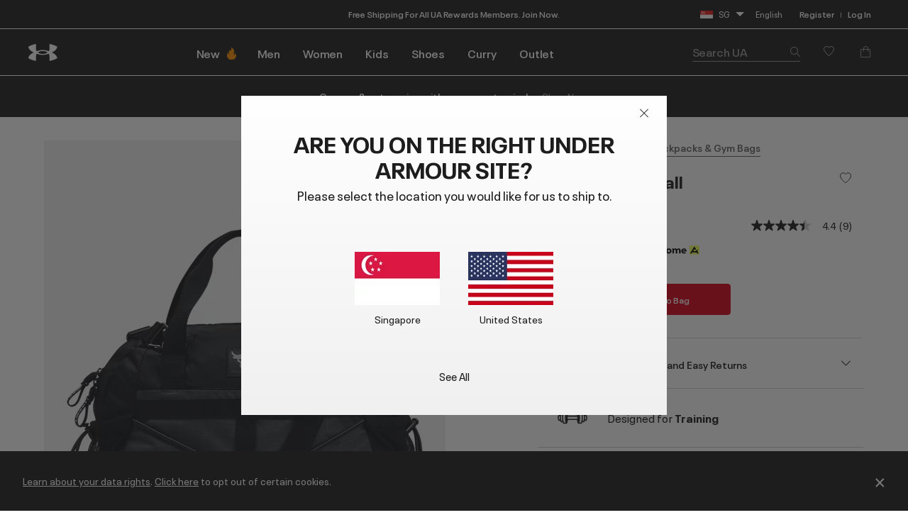

--- FILE ---
content_type: text/html;charset=UTF-8
request_url: https://www.underarmour.com.sg/en-sg/p/women-accessories-bags/project_rock_small/1376458.html?dwvar_1376458_color=505
body_size: 62135
content:
<!DOCTYPE html>
<html lang="en" >
<head>










<link rel="canonical" href="https://www.underarmour.com.sg/en-sg/p/women-accessories-bags/project_rock_small/1376458.html"/>









<meta charset=UTF-8>

<meta http-equiv="x-ua-compatible" content="ie=edge">

<meta name="viewport" content="width=device-width, initial-scale=1.0, minimum-scale=1, maximum-scale=1, user-scalable=no">


    <link rel="preconnect" href="https://tags.tiqcdn.com" />

<link rel="preconnect" href="https://underarmour.scene7.com" />

<link rel="preload" as="style" href="/on/demandware.static/Sites-SEA-Site/-/en_SG/v1769278430167/css/fonts.css">
<link rel="preload" as="style" href="/on/demandware.static/Sites-SEA-Site/-/en_SG/v1769278430167/css/normalize.css">
<link rel="preload" as="style" href="/on/demandware.static/Sites-SEA-Site/-/en_SG/v1769278430167/css/style.css">

    <link rel="preload" as="script" href="https://tags.tiqcdn.com/utag/underarmour/international/prod/utag.sync.js">





    
    


    <title>Project Rock Small | Under Armour SG</title>


<meta name="description" content="Shop Under Armour SG for Project Rock Small"/>
<meta name="keywords" content="Under Armour"/>
<meta name="format-detection" content="telephone=no">







    
        
            <meta name="og:image" content="https://underarmour.scene7.com/is/image/Underarmour/1376458-001_SLF_SL?wid=1500&amp;hei=1500&amp;size=1500,1500" />
        
    

    
        
            <meta name="og:image:alt" content="Project Rock Small" />
        
    

    
        
            <meta name="og:image:width" content="256" />
        
    

    
        
            <meta name="og:type" content="website" />
        
    

    
        
            <meta name="og:site_name" content="Under Armour" />
        
    

    
        
            <meta name="og:title" content="Project Rock Small" />
        
    

    
        
            <meta name="og:image:height" content="256" />
        
    

    
        
            <meta name="og:image:type" content="image/webp" />
        
    

    
        
            <meta name="og:description" content="Shop Under Armour SG for Project Rock Small" />
        
    

    
        
            <meta name="og:image:secure_url" content="https://underarmour.scene7.com/is/image/Underarmour/1376458-001_SLF_SL?rp=standard-0pad|cartMiniDesktop&amp;scl=1&amp;fmt=jpg&amp;qlt=85&amp;resMode=sharp2&amp;cache=on,on&amp;bgc=F0F0F0&amp;wid=94&amp;hei=105&amp;size=94,105" />
        
    

    
        
            <meta name="robots" content="max-image-preview:large" />
        
    

    
        
            <meta name="og:url" content="https://www.underarmour.com.sg/en-sg/p/women-accessories-bags/project_rock_small/1376458.html?dwvar_1376458_color=505" />
        
    


<link rel="icon" type="image/png" sizes="16x16" href="/on/demandware.static/Sites-SEA-Site/-/default/dw62d61225/images/favicons/favicon-16x16.png">
<link rel="icon" type="image/png" sizes="32x32" href="/on/demandware.static/Sites-SEA-Site/-/default/dwa5087f9a/images/favicons/favicon-32x32.png">
<link rel="icon" type="image/png" sizes="48x48" href="/on/demandware.static/Sites-SEA-Site/-/default/dw6713655a/images/favicons/favicon-48x48.png">
<link rel="icon" type="image/png" sizes="96x96" href="/on/demandware.static/Sites-SEA-Site/-/default/dwc8c56ba2/images/favicons/favicon-96x96.png">
<link rel="icon" type="image/png" sizes="128x128" href="/on/demandware.static/Sites-SEA-Site/-/default/dwc9f45fbf/images/favicons/favicon-128.png">
<link rel="icon" type="image/png" sizes="196x196" href="/on/demandware.static/Sites-SEA-Site/-/default/dwfa18857c/images/favicons/favicon-196x196.png">

<!-- TOP-8130 - support *-precomposed icons for max compatibility / performance -->
<link rel="apple-touch-icon-precomposed" sizes="180x180" href="/on/demandware.static/Sites-SEA-Site/-/default/dw2be8a6cf/images/favicons//apple-touch-icon-180x180-precomposed.png">
<link rel="apple-touch-icon" sizes="180x180" href="/on/demandware.static/Sites-SEA-Site/-/default/dw91d63bb2/images/favicons//apple-touch-icon-180x180.png">
<link rel="apple-touch-icon-precomposed" sizes="152x152" href="/on/demandware.static/Sites-SEA-Site/-/default/dwab7115a9/images/favicons//apple-touch-icon-152x152-precomposed.png">
<link rel="apple-touch-icon" sizes="152x152" href="/on/demandware.static/Sites-SEA-Site/-/default/dw1c70f969/images/favicons//apple-touch-icon-152x152.png">
<link rel="apple-touch-icon-precomposed" sizes="144x144" href="/on/demandware.static/Sites-SEA-Site/-/default/dw0616b29c/images/favicons//apple-touch-icon-144x144-precomposed.png">
<link rel="apple-touch-icon" sizes="144x144" href="/on/demandware.static/Sites-SEA-Site/-/default/dw4511b981/images/favicons//apple-touch-icon-144x144.png">
<link rel="apple-touch-icon-precomposed" sizes="120x120" href="/on/demandware.static/Sites-SEA-Site/-/default/dw069d6d6d/images/favicons//apple-touch-icon-120x120-precomposed.png">
<link rel="apple-touch-icon" sizes="120x120" href="/on/demandware.static/Sites-SEA-Site/-/default/dwc4887dba/images/favicons//apple-touch-icon-120x120.png">
<link rel="apple-touch-icon-precomposed" sizes="114x114" href="/on/demandware.static/Sites-SEA-Site/-/default/dw248f8ed8/images/favicons//apple-touch-icon-114x114-precomposed.png">
<link rel="apple-touch-icon" sizes="114x114" href="/on/demandware.static/Sites-SEA-Site/-/default/dw3f469a3e/images/favicons//apple-touch-icon-114x114.png">
<link rel="apple-touch-icon-precomposed" sizes="76x76" href="/on/demandware.static/Sites-SEA-Site/-/default/dwcdf075f9/images/favicons//apple-touch-icon-76x76-precomposed.png">
<link rel="apple-touch-icon" sizes="76x76" href="/on/demandware.static/Sites-SEA-Site/-/default/dw5ecbc118/images/favicons//apple-touch-icon-76x76.png">
<link rel="apple-touch-icon-precomposed" sizes="72x72" href="/on/demandware.static/Sites-SEA-Site/-/default/dwe2494b62/images/favicons//apple-touch-icon-72x72-precomposed.png">
<link rel="apple-touch-icon" sizes="72x72" href="/on/demandware.static/Sites-SEA-Site/-/default/dwa660b97e/images/favicons//apple-touch-icon-72x72.png">
<link rel="apple-touch-icon" sizes="60x60" href="/on/demandware.static/Sites-SEA-Site/-/default/dw3243d91b/images/favicons//apple-touch-icon-60x60.png">
<link rel="apple-touch-icon" sizes="57x57" href="/on/demandware.static/Sites-SEA-Site/-/default/dwb88e9308/images/favicons//apple-touch-icon-57x57.png">
<link rel="apple-touch-icon-precomposed" href="/on/demandware.static/Sites-SEA-Site/-/default/dwb76ad1f9/images/favicons//apple-touch-icon-precomposed.png">
<link rel="apple-touch-icon" href="/on/demandware.static/Sites-SEA-Site/-/default/dw0b20f7ab/images/favicons//apple-touch-icon.png">

<link rel='mask-icon' href='/on/demandware.static/Sites-SEA-Site/-/default/dw3dd0f5b6/images/favicons/favicon-16x16.svg' color='#000'>

<link rel="stylesheet" href="/on/demandware.static/Sites-SEA-Site/-/en_SG/v1769278430167/css/fonts.css" />
<link rel="stylesheet" href="/on/demandware.static/Sites-SEA-Site/-/en_SG/v1769278430167/css/normalize.css" />
<link rel="stylesheet" href="/on/demandware.static/Sites-SEA-Site/-/en_SG/v1769278430167/css/style.css" />




     <link rel="stylesheet" href="/on/demandware.static/Sites-SEA-Site/-/en_SG/v1769278430167/css/product/detail.css"  />




<script>
(function () {
    window.uaDatalayer = { action: function(){}, applyPageData: function(){}, clearPageData: function(){}, logging: function(){}, getPageData: function(){}, applyNextPageData: function(){} };
})();
</script>

    <script src="https://tags.tiqcdn.com/utag/underarmour/international/prod/utag.sync.js"></script>















<!-- START COREMEDIA FRAGMENT (url=https://fragments.production.ua.coremedia.cloud/blueprint/servlet/service/fragment/SEA/en-SG/params;pageId=;view=externalHead, cacheHit=false, fragmentKey=externalRef=;categoryId=;productId=;pageId=;view=externalHead;placement=) -->
<link rel="preconnect" href="//sitegenesis.production.ua.coremedia.cloud" />
<link href="//sitegenesis.production.ua.coremedia.cloud/resource/themes/under-armour/css/ua-4672-123.css" rel="preload" as="style" >
<link href="//sitegenesis.production.ua.coremedia.cloud/resource/themes/under-armour/css/ua-4672-123.css" rel="stylesheet" ><link href="//sitegenesis.production.ua.coremedia.cloud/resource/settings/options/settings/web%20resources/moduleTweaks-348110-124.css" rel="preload" as="style" >
<link href="//sitegenesis.production.ua.coremedia.cloud/resource/settings/options/settings/web%20resources/moduleTweaks-348110-124.css" rel="stylesheet" >
  <meta name="coremedia_content_id" content="3542"   >

<!-- END COREMEDIA FRAGMENT -->

<input type="hidden" value="&quot;(&lt;body)|(&lt;iframe)|(\\.js$)|(javascript)|(&lt;script&gt;)|(&lt;\/script&gt;)|(&lt;script\/&gt;)|(&lt;script)|(script&gt;)|(script\/&gt;)|(&lt;img)|(vbscript)|(msgbox)|(alert())|&lt;.?&gt;\\gmi|\\(.?\\) ?\\gmi|(&lt;)|(&gt;)\\gmi&quot;" name="xssRegex" message="Please match the requested format." /> 
<input type="hidden" name="caretRegexError" message="Invalid Character" />

<script type="text/javascript">//<!--
/* <![CDATA[ (head-active_data.js) */
var dw = (window.dw || {});
dw.ac = {
    _analytics: null,
    _events: [],
    _category: "",
    _searchData: "",
    _anact: "",
    _anact_nohit_tag: "",
    _analytics_enabled: "true",
    _timeZone: "Singapore",
    _capture: function(configs) {
        if (Object.prototype.toString.call(configs) === "[object Array]") {
            configs.forEach(captureObject);
            return;
        }
        dw.ac._events.push(configs);
    },
	capture: function() { 
		dw.ac._capture(arguments);
		// send to CQ as well:
		if (window.CQuotient) {
			window.CQuotient.trackEventsFromAC(arguments);
		}
	},
    EV_PRD_SEARCHHIT: "searchhit",
    EV_PRD_DETAIL: "detail",
    EV_PRD_RECOMMENDATION: "recommendation",
    EV_PRD_SETPRODUCT: "setproduct",
    applyContext: function(context) {
        if (typeof context === "object" && context.hasOwnProperty("category")) {
        	dw.ac._category = context.category;
        }
        if (typeof context === "object" && context.hasOwnProperty("searchData")) {
        	dw.ac._searchData = context.searchData;
        }
    },
    setDWAnalytics: function(analytics) {
        dw.ac._analytics = analytics;
    },
    eventsIsEmpty: function() {
        return 0 == dw.ac._events.length;
    }
};
/* ]]> */
// -->
</script>
<script type="text/javascript">//<!--
/* <![CDATA[ (head-cquotient.js) */
var CQuotient = window.CQuotient = {};
CQuotient.clientId = 'aara-SEA';
CQuotient.realm = 'BFGP';
CQuotient.siteId = 'SEA';
CQuotient.instanceType = 'prd';
CQuotient.locale = 'en_SG';
CQuotient.fbPixelId = '__UNKNOWN__';
CQuotient.activities = [];
CQuotient.cqcid='';
CQuotient.cquid='';
CQuotient.cqeid='';
CQuotient.cqlid='';
CQuotient.apiHost='api.cquotient.com';
/* Turn this on to test against Staging Einstein */
/* CQuotient.useTest= true; */
CQuotient.useTest = ('true' === 'false');
CQuotient.initFromCookies = function () {
	var ca = document.cookie.split(';');
	for(var i=0;i < ca.length;i++) {
	  var c = ca[i];
	  while (c.charAt(0)==' ') c = c.substring(1,c.length);
	  if (c.indexOf('cqcid=') == 0) {
		CQuotient.cqcid=c.substring('cqcid='.length,c.length);
	  } else if (c.indexOf('cquid=') == 0) {
		  var value = c.substring('cquid='.length,c.length);
		  if (value) {
		  	var split_value = value.split("|", 3);
		  	if (split_value.length > 0) {
			  CQuotient.cquid=split_value[0];
		  	}
		  	if (split_value.length > 1) {
			  CQuotient.cqeid=split_value[1];
		  	}
		  	if (split_value.length > 2) {
			  CQuotient.cqlid=split_value[2];
		  	}
		  }
	  }
	}
}
CQuotient.getCQCookieId = function () {
	if(window.CQuotient.cqcid == '')
		window.CQuotient.initFromCookies();
	return window.CQuotient.cqcid;
};
CQuotient.getCQUserId = function () {
	if(window.CQuotient.cquid == '')
		window.CQuotient.initFromCookies();
	return window.CQuotient.cquid;
};
CQuotient.getCQHashedEmail = function () {
	if(window.CQuotient.cqeid == '')
		window.CQuotient.initFromCookies();
	return window.CQuotient.cqeid;
};
CQuotient.getCQHashedLogin = function () {
	if(window.CQuotient.cqlid == '')
		window.CQuotient.initFromCookies();
	return window.CQuotient.cqlid;
};
CQuotient.trackEventsFromAC = function (/* Object or Array */ events) {
try {
	if (Object.prototype.toString.call(events) === "[object Array]") {
		events.forEach(_trackASingleCQEvent);
	} else {
		CQuotient._trackASingleCQEvent(events);
	}
} catch(err) {}
};
CQuotient._trackASingleCQEvent = function ( /* Object */ event) {
	if (event && event.id) {
		if (event.type === dw.ac.EV_PRD_DETAIL) {
			CQuotient.trackViewProduct( {id:'', alt_id: event.id, type: 'raw_sku'} );
		} // not handling the other dw.ac.* events currently
	}
};
CQuotient.trackViewProduct = function(/* Object */ cqParamData){
	var cq_params = {};
	cq_params.cookieId = CQuotient.getCQCookieId();
	cq_params.userId = CQuotient.getCQUserId();
	cq_params.emailId = CQuotient.getCQHashedEmail();
	cq_params.loginId = CQuotient.getCQHashedLogin();
	cq_params.product = cqParamData.product;
	cq_params.realm = cqParamData.realm;
	cq_params.siteId = cqParamData.siteId;
	cq_params.instanceType = cqParamData.instanceType;
	cq_params.locale = CQuotient.locale;
	
	if(CQuotient.sendActivity) {
		CQuotient.sendActivity(CQuotient.clientId, 'viewProduct', cq_params);
	} else {
		CQuotient.activities.push({activityType: 'viewProduct', parameters: cq_params});
	}
};
/* ]]> */
// -->
</script>
<!-- Demandware Apple Pay -->

<style type="text/css">ISAPPLEPAY{display:inline}.dw-apple-pay-button,.dw-apple-pay-button:hover,.dw-apple-pay-button:active{background-color:black;background-image:-webkit-named-image(apple-pay-logo-white);background-position:50% 50%;background-repeat:no-repeat;background-size:75% 60%;border-radius:5px;border:1px solid black;box-sizing:border-box;margin:5px auto;min-height:30px;min-width:100px;padding:0}
.dw-apple-pay-button:after{content:'Apple Pay';visibility:hidden}.dw-apple-pay-button.dw-apple-pay-logo-white{background-color:white;border-color:white;background-image:-webkit-named-image(apple-pay-logo-black);color:black}.dw-apple-pay-button.dw-apple-pay-logo-white.dw-apple-pay-border{border-color:black}</style>


   <script type="application/ld+json">
        [{"@context":"http://schema.org/","@type":"Product","@id":"https://www.underarmour.com.sg/en-sg/p/women-accessories-bags/project_rock_small/1376458.html","productID":"1376458","name":"Project Rock Small","description":"Project Rock training gear was built to help you find boundaries, then push right through them. Everything in this collection was personally approved by Dwayne Johnson, the hardest worker in the room. ANY room.","url":"https://www.underarmour.com.sg/en-sg/p/women-accessories-bags/project_rock_small/1376458.html","mpn":"1376458","sku":"1376458-001-OSFM","brand":{"@type":"Brand","name":"UnderArmour"},"image":["https://underarmour.scene7.com/is/image/Underarmour/1376458-001_SLF_SL?rp=standard-0pad|pdpMainDesktop&scl=1&fmt=jpg&qlt=85&resMode=sharp2&cache=on,on&bgc=F0F0F0&wid=566&hei=708&size=566,708","https://underarmour.scene7.com/is/image/Underarmour/1376458-001_SLB_SL?rp=standard-0pad|pdpMainDesktop&scl=1&fmt=jpg&qlt=85&resMode=sharp2&cache=on,on&bgc=F0F0F0&wid=566&hei=708&size=566,708","https://underarmour.scene7.com/is/image/Underarmour/1376458-001_FPKT_SL?rp=standard-0pad|pdpMainDesktop&scl=1&fmt=jpg&qlt=85&resMode=sharp2&cache=on,on&bgc=F0F0F0&wid=566&hei=708&size=566,708","https://underarmour.scene7.com/is/image/Underarmour/1376458-001_SLINT_SL?rp=standard-0pad|pdpMainDesktop&scl=1&fmt=jpg&qlt=85&resMode=sharp2&cache=on,on&bgc=F0F0F0&wid=566&hei=708&size=566,708","https://underarmour.scene7.com/is/image/Underarmour/1376458-001_SDPKT_SL?rp=standard-0pad|pdpMainDesktop&scl=1&fmt=jpg&qlt=85&resMode=sharp2&cache=on,on&bgc=F0F0F0&wid=566&hei=708&size=566,708","https://underarmour.scene7.com/is/image/Underarmour/1376458-001_STRCLP_SL?rp=standard-0pad|pdpMainDesktop&scl=1&fmt=jpg&qlt=85&resMode=sharp2&cache=on,on&bgc=F0F0F0&wid=566&hei=708&size=566,708","https://underarmour.scene7.com/is/image/Underarmour/V5-1376458-001_FSF?rp=standard-0pad|pdpMainDesktop&scl=1&fmt=jpg&qlt=85&resMode=sharp2&cache=on,on&bgc=F0F0F0&wid=566&hei=708&size=566,708","https://underarmour.scene7.com/is/image/Underarmour/1376458-001_REFL_SL?rp=standard-0pad|pdpMainDesktop&scl=1&fmt=jpg&qlt=85&resMode=sharp2&cache=on,on&bgc=F0F0F0&wid=566&hei=708&size=566,708","https://underarmour.scene7.com/is/image/Underarmour/1376458-001_STORM_SL?rp=standard-0pad|pdpMainDesktop&scl=1&fmt=jpg&qlt=85&resMode=sharp2&cache=on,on&bgc=F0F0F0&wid=566&hei=708&size=566,708"],"offers":{"url":"https://www.underarmour.com.sg/en-sg/p/women-accessories-bags/project_rock_small/1376458.html","@type":"Offer","priceCurrency":"SGD","price":"49.00","availability":"http://schema.org/InStock"},"audience":{"@type":"SuggestedGender","GenderType":"female"}},{"@context":"http://schema.org/","@type":"ProductGroup","name":"Project Rock Small","description":"Project Rock training gear was built to help you find boundaries, then push right through them. Everything in this collection was personally approved by Dwayne Johnson, the hardest worker in the room. ANY room.","url":"https://www.underarmour.com.sg/en-sg/p/women-accessories-bags/project_rock_small/1376458.html","brand":{"@type":"Brand","name":"UnderArmour"},"audience":{"@type":"PeopleAudience","suggestedGender":"female","suggestedAge":{"@type":"QuantitativeValue","minValue":13,"unitCode":"ANN"}},"productGroupID":"Project_Rock_Small","hasVariant":[{"@type":"Product","image":"https://underarmour.scene7.com/is/image/Underarmour/1376458-001_SLF_SL?rp=standard-0pad|pdpMainDesktop&scl=1&fmt=jpg&qlt=85&resMode=sharp2&cache=on,on&bgc=F0F0F0&wid=566&hei=708&size=566,708","name":"Project Rock Small","description":"Project Rock training gear was built to help you find boundaries, then push right through them. Everything in this collection was personally approved by Dwayne Johnson, the hardest worker in the room. ANY room.","color":"Black","offers":{"@type":"Offer","url":"https://www.underarmour.com.sg/en-sg/p/women-accessories-bags/project_rock_small/1376458.html","priceCurrency":"SGD","price":49,"itemCondition":"https://schema.org/NewCondition","availability":"https://schema.org/InStock","shippingDetails":{"@type":"OfferShippingDetails","shippingPolicy":"https://www.underarmour.com.sg/en-sg/t/shipping-information.html"},"hasMerchantReturnPolicy":{"@type":"MerchantReturnPolicy","returnPolicyUrl":"https://www.underarmour.com.sg/en-sg/returnlabel/"}}},{"@type":"Product","image":"https://underarmour.scene7.com/is/image/Underarmour/1376458-003_SLF_SL?rp=standard-0pad|pdpMainDesktop&scl=1&fmt=jpg&qlt=85&resMode=sharp2&cache=on,on&bgc=F0F0F0&wid=566&hei=708&size=566,708","name":"Project Rock Small","description":"Project Rock training gear was built to help you find boundaries, then push right through them. Everything in this collection was personally approved by Dwayne Johnson, the hardest worker in the room. ANY room.","color":"Black","offers":{"@type":"Offer","url":"https://www.underarmour.com.sg/en-sg/p/women-accessories-bags/project_rock_small/1376458.html","priceCurrency":"SGD","price":49,"itemCondition":"https://schema.org/NewCondition","availability":"https://schema.org/InStock","shippingDetails":{"@type":"OfferShippingDetails","shippingPolicy":"https://www.underarmour.com.sg/en-sg/t/shipping-information.html"},"hasMerchantReturnPolicy":{"@type":"MerchantReturnPolicy","returnPolicyUrl":"https://www.underarmour.com.sg/en-sg/returnlabel/"}}}],"offers":{"@type":"Offer","url":"https://www.underarmour.com.sg/en-sg/p/women-accessories-bags/project_rock_small/1376458.html","priceCurrency":"SGD","price":49,"availability":"https://schema.org/InStock","shippingDetails":{"@type":"OfferShippingDetails","shippingPolicy":"https://www.underarmour.com.sg/en-sg/t/shipping-information.html"},"hasMerchantReturnPolicy":{"@type":"MerchantReturnPolicy","returnPolicyUrl":"https://www.underarmour.com.sg/en-sg/returnlabel/"}},"shippingDetails":{"@type":"OfferShippingDetails","shippingPolicy":"https://www.underarmour.com.sg/en-sg/t/shipping-information.html"},"hasMerchantReturnPolicy":{"@type":"MerchantReturnPolicy","applicableCountry":"SG","returnPolicyCountry":"SG","returnPolicyCategory":"https://schema.org/MerchantReturnFiniteReturnWindow","merchantReturnDays":30,"returnMethod":"https://schema.org/ReturnByMail","returnFees":"https://schema.org/FreeReturn","returnPolicyUrl":"https://www.underarmour.com.sg/en-sg/returnlabel/"}}]
    </script>



</head>

<body id="l-body" class="l-body  SEA-modal en_SG-modal">
<svg xmlns="http://www.w3.org/2000/svg" xmlns:xlink="http://www.w3.org/1999/xlink" style="display:none">
  <symbol id="i-instagram" viewBox="0 0 100 100" stroke="currentColor">
    <circle stroke-width="6.25" fill="none" cx="50.3" cy="50.1" r="20.9"></circle>
    <circle stroke-width="0" fill="currentColor" cx="76.3" cy="23.9" r="5.9"></circle>
    <path stroke-width="6.25" fill="none" d="M95.2,31.3c-0.4-8.2-2.9-14.5-7.3-19S77,5.4,68.8,4.9C65.3,4.7,59.1,4.6,50,4.6 S34.8,4.7,31.3,4.9c-8.2,0.5-14.6,2.9-19,7.4s-6.9,10.8-7.4,19C4.7,34.8,4.6,41,4.6,50s0.1,15.3,0.3,18.8c0.4,8.2,2.9,14.5,7.3,19 s10.8,6.9,19,7.3c3.5,0.2,9.7,0.3,18.8,0.3s15.2-0.1,18.8-0.3c8.2-0.4,14.5-2.9,19-7.3s6.9-10.8,7.3-19c0.2-3.5,0.3-9.7,0.3-18.8 S95.4,34.8,95.2,31.3z"></path>
  </symbol>
  <symbol id="i-run" viewBox="0 0 100 100" fill="currentColor" stroke-width="0">
        <path d="M71.4,88.6c-0.1,0-0.3-0.1-0.3-0.1C71.2,88.5,71.3,88.5,71.4,88.6"/>
		<path d="M86.7,94.5c0,0-7.2,1.1-21.3-1.4c-18.9-3.3-27-22.2-30.4-28c-5.5-9.4-12.2-10-17.9-16.9
			c-5.7-6.8-12-22.5-6.5-25.2c6.3-0.4,5.1-4.1,8.6-3.6c0.1-0.1,0.2-0.2,0.2-0.3c0.9-2.1,3.1-7,5.5-7.8c0.1,0,0.2-0.1,0.3-0.1
			c0.2,3.1,2.8,3.4,5.9,3.5c3.6,1.5-4.4,18.8-3,31.6c1.4,2.8,8.5,3.7,14,13.1c3.3,5.6,11.4,24.7,31,29.6c9.7,2.5,17.5,1.2,21.2,0.9
			c0.2,0,0.3,0,0.4,0C91.1,93.6,86.7,94.5,86.7,94.5 M95.3,78.4c-2-2.1-4.3-2.7-6.2-3.2c-0.6-0.2-1.2-0.3-1.6-0.5
			c-1.3-0.5-2.4-1-3.3-1.6c-3-2-5.4-5.1-6.7-8.9c-1.8-5.3-2.5-9.6-3.1-13.6c-0.6-3.9-1.2-7.8-2.8-12.5c-1.3-3.8-2.2-5.9-2.9-7.4
			c-0.9-2.1-1.1-2.4-1-4.9c0.1-6.4-4-7.5-5.3-7.8c-1.3-0.3-2.6,0-3.6,1c0,0-2.2,2-4.9,1.9c-0.3,0-0.6,0-0.9-0.1
			c-3.3-0.6-5.7-1.6-6.9-3c-1.2-1.7-1.5-2.8-1.6-4.7c0-0.2,0-0.3-0.1-0.5c-0.1-2.2,0.4-4.3,0.9-5.3c0.6-1.3,0.6-2.8-0.1-4.1
			c-1.2-2.1-3.5-2.4-5.5-2.4c-4.4-0.1-11.3,1.2-16.3,5.1c-0.9,0.7-1.8,1.5-2.6,2.5c-1.4,0.7-3.6,2.6-6,7.7c-1.6,0.5-2.6,1.5-3.2,2.1
			c-0.7,0.7-1.1,1.1-3.1,1.3c-0.5,0-1,0.2-1.4,0.4c-2.1,1-3.6,3.1-4.2,5.7C1.3,33,7.4,45.5,12.2,51.3c2.7,3.3,5.6,5.2,8.3,7.1
			c3.5,2.4,6.5,4.5,9.2,9.2c0.3,0.6,0.7,1.3,1.2,2.1C34.8,77,44,94.2,62.8,97.5c5.8,1,11.2,1.6,16,1.7c4.1,0.1,6.3-0.2,6.5-0.3
			c0.1,0,0.1,0,0.2,0c0.6-0.1,5.7-1.3,10-5.8c0.4-0.4,0.7-0.9,0.9-1.5c1.2-1.7,1.9-3.8,1.9-5.9C98.3,83,97.2,80.3,95.3,78.4"/>
    </symbol>
    <symbol id="i-download" viewBox="0 0 100 100" fill="currentColor" stroke-width="0">
        <path d="M36.4,0.7v39.4l-24.6,0.3l38.8,37.1l0,0h0l0,0l38.8-37.1l-24.6-0.3V0.7H36.4z M11.8,99.3h77.6 V86.7H11.8V99.3z"/>
    </symbol>
    <symbol id="i-connect" viewBox="0 0 100 100">
      <g fill="currentColor" stroke-width="0">
        <polygon points="53.4,73.8 60.4,66.9 53.4,59.9 	"/>
        <polygon points="53.4,26.3 53.4,40.2 60.4,33.2 	"/>
        <path d="M48.9,0.5C27.1,0.5,12,10.8,12,50c0,39.2,15.1,49.5,36.9,49.5c21.8,0,36.9-10.3,36.9-49.5
              C85.8,10.8,70.7,0.5,48.9,0.5z M71.7,66.9L45.4,92.8V59.5L31.7,73.2L26,67.5L43.5,50L26,32.6l5.7-5.7l13.7,13.7V7.2l26.4,25.9
              L54.8,50L71.7,66.9z"/>
        <path d="M84.4,6.9c-0.2-0.4-0.5-0.7-0.6-0.8c1-0.1,1.6-0.7,1.6-1.7c0-0.9-0.6-1.5-2-1.5h-1.8v5.9h1V6.2h0.1l1.7,2.6
		h1.3L84.4,6.9z M82.6,5.5V3.7h0.7c0.8,0,1,0.2,1,0.8c0,0.5-0.3,1-1.3,1H82.6z"/>
	    </g>
      <circle stroke="currentColor" stroke-width="1.2" fill="transparent" cx="83.3" cy="5.9" r="4.9"/>
    </symbol>

    <symbol id="i-shop" viewBox="0 0 100 100" stroke="currentColor" fill="none" stroke-width="6.2119" stroke-miterlimit="10">
    <path class="st0" d="M51.5,40.6C59.1,39.8,65,33.5,65,25.7c0-8.3-6.7-15-15-15s-15,6.7-15,15c0,1.3,0.1,4.5,0.1,4.5"></path>
    <path class="st0" d="M37.8,55.2L6.5,84.1c0,0-1.7,9,7.8,9c7,0,35.7,0,35.7,0s28.7,0,35.7,0c9.3,0,7.8-9,7.8-9L51.9,40.6h-2.7"></path>
  </symbol>
  <symbol id="upf" viewBox="0 0 100 100" stroke="currentColor" fill="none" stroke-width="6.25" stroke-linejoin="round" stroke-linecap="round">
      <path d="M9,62.2H91"/>
      <path d="M50,21.4v11.4 M21.1,33.3l8,8 M78.9,33.3l-8,8"/>
      <path d="M77.9,62.2c0-15.4-12.5-28-27.9-28c-15.5,0-27.9,12.5-27.9,28"/>
      <path d="M30.9,16.2L38.7,35 M4,43.1l18.8,7.8 M96,43.1l-18.8,7.8 M69.1,16.2L61.3,35"/>
  </symbol>
  <symbol id="i-upf30" viewBox="0 0 100 100" fill="currentColor" stroke-width="0">
    <use xlink:href="#upf" />
    <path d="M48.3,86.5c0,0.9-0.1,1.6-0.4,2.3c-0.9,2.1-3,3.1-6.3,3.1c-1.6,0-2.9-0.3-4-0.8c-1.1-0.5-1.9-1.3-2.3-2.3
      c-0.4-1-0.7-2.3-0.7-3.8h3.5c0,1,0.1,1.7,0.4,2.3c0.5,1,1.4,1.6,2.9,1.6c0.7,0,1.3-0.1,1.8-0.4c0.5-0.2,0.8-0.6,1.1-1.1
      c0.2-0.3,0.2-0.8,0.2-1.3c0-0.4-0.1-0.9-0.3-1.2c-0.2-0.5-0.7-0.9-1.2-1.1c-0.6-0.2-1.3-0.3-2.2-0.3h-0.7v-2.6h0.7
      c1.7,0,2.8-0.5,3.2-1.4c0.1-0.1,0.1-0.3,0.1-0.4c0-0.1,0-0.3,0-0.5c0-0.4-0.1-0.8-0.2-1.1c-0.4-0.9-1.3-1.3-2.6-1.3
      c-1.4,0-2.3,0.5-2.8,1.4c-0.2,0.4-0.3,0.9-0.3,1.4h-3.4c0-1,0.2-1.9,0.5-2.6c0.5-1,1.2-1.8,2.3-2.3c1.1-0.5,2.4-0.8,3.9-0.8
      s2.7,0.3,3.7,0.8s1.7,1.2,2.1,2.1c0.3,0.6,0.4,1.3,0.4,2c0,0.6-0.1,1.2-0.3,1.7c-0.4,1.1-1.3,1.8-2.7,2.2c1.5,0.4,2.6,1.1,3.1,2.3
      C48.1,85,48.3,85.7,48.3,86.5z"/>
    <path d="M53.5,90.9c-1.1-0.7-1.9-1.6-2.5-2.9c-0.6-1.5-0.9-3.2-0.9-5.3c0-2.1,0.3-3.9,0.9-5.3
      c0.6-1.3,1.4-2.2,2.5-2.9c1.1-0.7,2.4-1,4-1c1.6,0,2.9,0.3,4,1c1.1,0.7,1.9,1.6,2.5,2.9c0.6,1.5,0.9,3.2,0.9,5.3
      c0,2.1-0.3,3.9-0.9,5.3c-0.6,1.3-1.4,2.2-2.5,2.9c-1.1,0.7-2.4,1-4,1C55.9,91.9,54.6,91.5,53.5,90.9z M59.5,88.2
      c0.5-0.3,0.9-0.8,1.2-1.4c0.2-0.4,0.3-1,0.4-1.6c0.1-0.6,0.1-1.5,0.1-2.6s0-1.9-0.1-2.6s-0.2-1.2-0.4-1.6
      c-0.3-0.6-0.7-1.1-1.2-1.4s-1.1-0.5-1.9-0.5s-1.4,0.2-2,0.5c-0.5,0.3-0.9,0.8-1.2,1.4c-0.2,0.4-0.3,1-0.4,1.6
      c-0.1,0.7-0.1,1.5-0.1,2.6c0,1,0,1.9,0.1,2.6c0.1,0.7,0.2,1.2,0.4,1.6c0.3,0.6,0.7,1,1.2,1.3c0.5,0.3,1.2,0.5,2,0.5
      S59,88.5,59.5,88.2z"/>
  </symbol>
  <symbol id="i-upf40" viewBox="0 0 100 100" fill="currentColor" stroke-width="0">
    <use xlink:href="#upf" />
    <path d="M49.6,87.6h-2.5v3.9h-3.6v-3.9H33.3v-0.1l7.2-13.6h6.6v10.7h2.5V87.6z M43.5,84.6v-9.4h0l-4.8,9.4H43.5z"/>
    <path d="M54.2,90.9c-1.1-0.7-1.9-1.6-2.5-2.9c-0.6-1.5-0.9-3.2-0.9-5.3c0-2.1,0.3-3.9,0.9-5.3
      c0.6-1.3,1.4-2.2,2.5-2.9c1.1-0.7,2.4-1,4-1s2.9,0.3,4,1c1.1,0.7,1.9,1.6,2.5,2.9c0.6,1.5,0.9,3.2,0.9,5.3c0,2.1-0.3,3.9-0.9,5.3
      c-0.6,1.3-1.4,2.2-2.5,2.9c-1.1,0.7-2.4,1-4,1S55.3,91.5,54.2,90.9z M60.2,88.2c0.5-0.3,0.9-0.8,1.2-1.4c0.2-0.4,0.3-1,0.4-1.6
      c0.1-0.6,0.1-1.5,0.1-2.6s0-1.9-0.1-2.6s-0.2-1.2-0.4-1.6c-0.3-0.6-0.7-1.1-1.2-1.4s-1.1-0.5-1.9-0.5s-1.4,0.2-2,0.5
      s-0.9,0.8-1.2,1.4c-0.2,0.4-0.3,1-0.4,1.6c-0.1,0.7-0.1,1.5-0.1,2.6c0,1,0,1.9,0.1,2.6c0.1,0.7,0.2,1.2,0.4,1.6
      c0.3,0.6,0.7,1,1.2,1.3c0.5,0.3,1.2,0.5,2,0.5S59.7,88.5,60.2,88.2z"/>
  </symbol>
  <symbol id="i-upf45" viewBox="0 0 100 100" fill="currentColor" stroke-width="0">
    <use xlink:href="#upf" />
    <path d="M43.3,87.6h-2.5v3.9h-3.6v-3.9H27.1v-0.1l7.2-13.6h6.6v10.7h2.5V87.6z M37.3,84.6v-9.4h0l-4.8,9.4H37.3z"/>
    <path d="M45.1,88.7c-0.4-0.9-0.6-2.1-0.6-3.4H48c0,0.8,0.1,1.5,0.4,2.1c0.4,1,1.4,1.5,2.7,1.5c1.4,0,2.3-0.5,2.8-1.6
      c0.2-0.4,0.3-0.9,0.3-1.5c0-0.6-0.1-1.1-0.3-1.6c-0.3-0.7-0.9-1.2-1.7-1.5c-0.8-0.3-1.9-0.5-3.1-0.5c-0.6,0-1.3,0-2,0.1
      s-1.3,0.2-1.8,0.3l1.5-8.8h10.5L56.5,77h-6.9L49,80.1c0.8-0.2,1.6-0.2,2.4-0.2c1.4,0,2.7,0.3,3.7,0.8c1,0.5,1.8,1.3,2.2,2.4
      c0.4,0.9,0.6,1.8,0.6,2.8c0,1.1-0.2,2-0.6,2.8c-0.5,1.1-1.2,1.9-2.3,2.4c-1,0.6-2.3,0.8-3.8,0.8C48.1,91.9,46,90.8,45.1,88.7z"/>
    <path d="M71.8,85.5h-4.6v4.7h-2.8v-4.7h-4.6v-2.7h4.6v-4.6h2.8v4.6h4.6V85.5z"/>
  </symbol>
  <symbol id="i-upf50" viewBox="0 0 100 100" fill="currentColor" stroke-width="0">
    <use xlink:href="#upf" />
    <path d="M28.3,88.7c-0.4-0.9-0.6-2.1-0.6-3.4h3.5c0,0.8,0.1,1.5,0.4,2.1c0.4,1,1.4,1.5,2.7,1.5c1.4,0,2.3-0.5,2.8-1.6
      c0.2-0.4,0.3-0.9,0.3-1.5c0-0.6-0.1-1.1-0.3-1.6c-0.3-0.7-0.9-1.2-1.7-1.5c-0.8-0.3-1.9-0.5-3.1-0.5c-0.6,0-1.3,0-2,0.1
      s-1.3,0.2-1.8,0.3l1.5-8.8h10.5L39.8,77h-6.9l-0.6,3.1c0.8-0.2,1.6-0.2,2.4-0.2c1.4,0,2.7,0.3,3.7,0.8c1,0.5,1.8,1.3,2.2,2.4
      c0.4,0.9,0.6,1.8,0.6,2.8c0,1.1-0.2,2-0.6,2.8c-0.5,1.1-1.2,1.9-2.3,2.4c-1,0.6-2.3,0.8-3.8,0.8C31.3,91.9,29.3,90.8,28.3,88.7z"
      />
    <path d="M46.2,90.9c-1.1-0.7-1.9-1.6-2.5-2.9c-0.6-1.5-0.9-3.2-0.9-5.3c0-2.1,0.3-3.9,0.9-5.3
      c0.6-1.3,1.4-2.2,2.5-2.9c1.1-0.7,2.4-1,4-1c1.6,0,2.9,0.3,4,1c1.1,0.7,1.9,1.6,2.5,2.9c0.6,1.5,0.9,3.2,0.9,5.3
      c0,2.1-0.3,3.9-0.9,5.3c-0.6,1.3-1.4,2.2-2.5,2.9c-1.1,0.7-2.4,1-4,1C48.7,91.9,47.3,91.5,46.2,90.9z M52.2,88.2
      c0.5-0.3,0.9-0.8,1.2-1.4c0.2-0.4,0.3-1,0.4-1.6c0.1-0.6,0.1-1.5,0.1-2.6s0-1.9-0.1-2.6s-0.2-1.2-0.4-1.6
      c-0.3-0.6-0.7-1.1-1.2-1.4s-1.1-0.5-1.9-0.5c-0.8,0-1.4,0.2-2,0.5c-0.5,0.3-0.9,0.8-1.2,1.4c-0.2,0.4-0.3,1-0.4,1.6
      c-0.1,0.7-0.1,1.5-0.1,2.6c0,1,0,1.9,0.1,2.6s0.2,1.2,0.4,1.6c0.3,0.6,0.7,1,1.2,1.3c0.5,0.3,1.2,0.5,2,0.5
      C51,88.7,51.7,88.5,52.2,88.2z"/>
    <path d="M71.9,85.5h-4.6v4.7h-2.8v-4.7h-4.6v-2.7h4.6v-4.6h2.8v4.6h4.6V85.5z"/>
  </symbol>
  <symbol id="i-waterproof" viewBox="0 0 100 100" stroke="currentColor" fill="none" stroke-width="6.25" stroke-linecap="round">
    <path d="M94.9,25L5.2,85.9"/>
    <path d="M23.2,60.7c0-16.8,26.8-47.8,26.8-47.8s7.7,8.9,14.8,19.7"/>
    <path d="M74.7,50.9c1.3,3.5,2.1,6.9,2.1,9.8c0,16.2-15,25.5-26.8,25.5c-5.7,0-12.3-2.2-17.5-6.3"/>
  </symbol>
  <symbol id="i-water-resistant" viewBox="0 0 100 100" stroke="currentColor" fill="none" stroke-width="6" stroke-linecap="round">
    <path d="M50,66.6c11.8,0,21.3-9.5,21.3-21.3c0-4.2-1.4-8.6-3.7-11.9c-0.2-0.3-0.4-0.6-0.6-0.8L50,8.4L32.9,32.5
    c-0.2,0.3-0.4,0.5-0.6,0.8c-2.3,3.3-3.7,7.7-3.7,11.9C28.7,57,38.2,66.6,50,66.6z"/>
    <line x1="95.1" y1="91.1" x2="4.9" y2="91.1"/>
    <line x1="4.8" y1="64" x2="21.9" y2="81.1"/>
    <line x1="25.7" y1="68.6" x2="38.2" y2="81.1"/>
    <line x1="95.2" y1="64" x2="78.1" y2="81.1"/>
    <line x1="74.3" y1="68.6" x2="61.8" y2="81.1"/>
  </symbol>
  <symbol id="i-anti-odor" viewBox="0 0 100 100" stroke="currentColor" fill="none" stroke-width="6.25" stroke-linecap="round" stroke-linejoin="round">
    <polyline points="4,59.5 4,71.7 50,96 96,71.7 96,59.5 "/>
    <polyline points="19.5,51.3 4,59.5 50,83.7 96,59.5 80.5,51.3 "/>
    <path d="M34.7,4l6.7,17.3c0.6,1.4,0.4,3-0.4,4.3l-8.7,13.5c-0.8,1.3-1,2.9-0.4,4.3l5.8,15"/>
    <path d="M50.4,58.4l-5.3-13.6c-0.6-1.4-0.4-3,0.5-4.3L54.4,27c0.8-1.3,1-2.9,0.4-4.3L48.2,5.4"/>
    <path d="M63.4,58.4l-4.7-12.2c-0.6-1.4-0.4-3,0.4-4.3l8.7-13.5c0.8-1.3,1-2.9,0.4-4.3L61.6,6.8"/>
    <line x1="91.7" y1="31.8" x2="8.3" y2="88.5"/>
  </symbol>
  <symbol id="i-anti-glare" viewBox="0 0 100 100" stroke="currentColor" fill="none" stroke-width="6" stroke-linecap="round" stroke-miterlimit="10" stroke-linejoin="round">
    <polyline points="4.3,65.2 4.3,75.4 50,95.7 95.7,75.4 95.7,65.2   "/>
    <polygon points="95.7,65.2 50,45.4 4.3,65.2 50,85.1   "/>
    <line x1="48.4" y1="69.5" x2="63.4" y2="58.9"/>
    <line x1="48.5" y1="34.8" x2="48.3" y2="69.7"/>
    <path d="M54.9,15.5c0-3.8-3.2-6.8-6.9-6.8c-3.8,0.1-6.8,3.2-6.8,7"/>
    <line x1="43.2" y1="4.4" x2="45.1" y2="9"/>
    <line x1="36.6" y1="11.1" x2="41.3" y2="12.9"/>
    <line x1="59.2" y1="10.8" x2="54.6" y2="12.8"/>
    <line x1="52.5" y1="4.3" x2="50.7" y2="8.9"/>
    <path d="M41.1,15.7c0.1,3.8,3.2,6.8,7,6.8c3.8,0,6.8-3.2,6.8-7"/>
    <line x1="52.8" y1="26.9" x2="50.9" y2="22.3"/>
    <line x1="59.3" y1="20.2" x2="54.7" y2="18.3"/>
    <line x1="36.8" y1="20.5" x2="41.4" y2="18.5"/>
    <line x1="43.5" y1="27" x2="45.3" y2="22.4"/>
    <polyline points="84.7,35.9 94.5,36.4 91.9,45.8   "/>
    <line x1="92.4" y1="37.8" x2="76.5" y2="49.6"/>
  </symbol>
  <symbol id="i-insulated-reactive" viewBox="0 0 100 100" stroke="currentColor" fill="none" stroke-width="6.25" stroke-linecap="round" stroke-linejoin="round">
    <path d="M18.9,64.4L4.1,72.1l46.1,24.1l46.1-24.1l-14.8-7.7"/>
    <path d="M4.1,43.9v12.8l46.1,24.1l46.1-24.1V43.9"/>
    <path d="M19.1,36.1L4.1,43.9L50.2,68l46.1-24.1l-15-7.9"/>
    <line x1="22.5" y1="53.5" x2="22.5" y2="66.2"/>
    <line x1="77.8" y1="53.5" x2="77.8" y2="66.5"/>
    <polygon points="96.2,28.2 50.1,4.1 4.1,28.2 50.1,52.3  "/>
    <line x1="50.2" y1="68" x2="50.2" y2="80.8"/>
  </symbol>
  <symbol id="i-insulated" viewBox="0 0 100 100" stroke="currentColor" fill="none" stroke-width="6.25" stroke-linecap="round" stroke-linejoin="round">
    <use xlink:href="#i-insulated-reactive" width="100" x="0" y="0" />
    <line x1="62.6" y1="45.9" x2="77.8" y2="53.5"/>
    <line x1="37.3" y1="45.6" x2="22.5" y2="53.5"/>
    <line x1="50.2" y1="52.3" x2="50.2" y2="68"/>
  </symbol>
  <symbol id="i-packable" viewBox="0 0 100 100" stroke="currentColor" fill="none" stroke-width="6.25" stroke-linecap="round" stroke-linejoin="round">
    <path d="M78.7,65.9l1.2,12.4l-12.4-0.7 M3.4,3.4l76.6,75"/>
    <path d="M3.4,3.4l93.3,0v93.3H3.4V3.4z"/>
    <g stroke-dasharray="3.4548,8.6384">
      <path d="M59.4,45.8l33.2,0"/>
      <path d="M46.2,60.4l0,28.3"/>
    </g>
  </symbol>
  <symbol id="i-easy-access" viewBox="0 0 100 100" stroke="currentColor" fill="none" stroke-width="6.25" stroke-linecap="round" stroke-linejoin="round">
    <path d="M24.3,53.9H11.2v42.5h84.9V10.9H59.9C59.9,43.5,49.8,53.9,24.3,53.9z"/>
    <path d="M37.2,25l1.1,11.5L26.7,36 M3.9,3.7l34.3,32.9"/>
    <path stroke-dasharray="6.5222,12.1374" d="M25.1,10.9l34.8,0"/>
    <path stroke-dasharray="6.0671,10.6182" d="M11.2,22.8l0,29.7"/>
  </symbol>
  <symbol id="i-chafe-free" viewBox="0 0 100 100" stroke="currentColor" fill="none" stroke-width="6.25" stroke-linecap="round" stroke-linejoin="round">
    <path d="M95.8,31.6L95.8,31.6c-10.6,4.5-20.3,10.6-28.9,17.9"/>
    <path d="M84.5,27.9l11.8,3.6L91,42.6 M4.2,68L4.2,68c10.6-4.5,20.3-10.6,28.9-17.9"/>
    <polyline points="15.5,71.8 3.7,68.2 9,57.1   "/>
    <g stroke-dasharray="7.1923,9.8306">
      <path d="M37.1,90.3L37.1,90.3c4.8-11.2,11.3-21.5,19.3-30.4c0.7-0.8,4.5-4.7,5.2-5.4"/>
      <path d="M62.9,9.4L62.9,9.4c-4.8,11.2-11.3,21.5-19.3,30.4c-0.7,0.8-4.5,4.7-5.2,5.4"/>
    </g>
  </symbol>
  <symbol id="i-windproof" viewBox="0 0 100 100" stroke="currentColor" fill="none" stroke-width="6.25" stroke-linecap="round" stroke-linejoin="round">
    <polyline points="60,95.2 72.4,95.2 96,50 72.4,4.8 60,4.8 "/>
    <polyline points="55.2,86.1 60,95.2 83.7,50 60,4.8 55.2,14 "/>
    <line x1="4" y1="50.9" x2="56.3" y2="50.9"/>
    <path d="M40.8,28.8c1.2-3.6,4.6-6.3,8.6-6.3c5,0,9,4,9,9c0,5-4,9-9,9H11.1"/>
    <path d="M43,71.8c1,3.3,4.1,5.6,7.7,5.6c4.5,0,8.1-3.6,8.1-8.1c0-4.5-3.6-8.1-8.1-8.1H18.2"/>
  </symbol>
  <symbol id="i-ventilation" viewBox="0 0 100 100" stroke="currentColor" fill="none" stroke-width="6.25" stroke-linejoin="round" stroke-linecap="round">
    <path d="M70.9,89.2L70.9,89.2c-3.2-7.9-5.4-16.1-6.6-24.4"/>
    <path d="M35.7,64.8c-1.1,8.3-3.2,16.5-6.3,24.4"/>
    <polygon points="96.2,47.8 50,23.3 3.8,47.8 50,72.3 "/>
    <path d="M28.9,10.4L28.9,10.4c4.7,11.7,7.2,24,7.7,36.3"/>
    <path d="M70.9,10.4L70.9,10.4c-4.7,11.7-7.2,24-7.7,36.3"/>
    <polyline points="25.4,19.6 28.9,10.4 37.5,15.3 "/>
    <polyline points="74.4,80 70.9,89.2 62.3,84.3 "/>
    <line x1="77.1" y1="47.8" x2="77.1" y2="47.8"/>
    <line x1="22.9" y1="47.8" x2="22.9" y2="47.8"/>
    <line stroke-dasharray="0,10.7793" x1="50" y1="59.7" x2="50" y2="34.4"/>
  </symbol>
  <symbol id="i-reflective" viewBox="0 0 100 100" stroke="currentColor" fill="none" stroke-width="6.25" stroke-linecap="round">
    <path d="M7.8,32.7L33,7.5"/>
    <path d="M76.4,12.1L12.5,76"/>
    <path stroke-dasharray="0,14.3371" d="M78.2,34.3L52.9,59.6"/>
    <g stroke-width="5.6372">
      <path d="M17.3,47.3L17.3,47.3 M7.1,57.5L7.1,57.5"/>
      <path d="M88.3,24.1L88.3,24.1"/>
      <path d="M47.8,64.7L47.8,64.7"/>
    </g>
    <path d="M95.5,41L41.3,95.1 M93,67.5L67.8,92.7 M58.9,5.6L26.8,37.7"/>
    <path d="M38.2,74.3L24.5,88"/>
  </symbol>
  <symbol id="i-fast-drying" viewBox="0 0 100 100" stroke="currentColor" fill="none" stroke-width="6.25" stroke-linejoin="round" stroke-linecap="round">
    <circle stroke-width="1" cx="50.2" cy="49.6" r="6.3"/>
    <g stroke-linecap="butt">
      <path d="M53.7,44.6c2.5-3.7,3.9-6.5,4.5-8.5c0.7-2.8-0.1-5.2-2.4-7.3c5.5,1.5,9.4,3.3,11.7,5.4c3.5,3.2,4.8,7.7-0.7,11
        c-2.6,1.5-6.1,2.7-10.5,3.6"/>
      <path d="M55.2,53.1c3.7,2.5,6.5,3.9,8.5,4.5c2.8,0.7,5.2-0.1,7.3-2.4c-1.5,5.5-3.3,9.4-5.4,11.7
        c-3.2,3.5-7.7,4.8-11-0.7c-1.5-2.6-2.7-6.1-3.6-10.5"/>
      <path d="M46.6,54.6c-2.5,3.7-3.9,6.5-4.5,8.5c-0.7,2.8,0.1,5.2,2.4,7.3c-5.5-1.5-9.4-3.3-11.7-5.4
        c-3.5-3.2-4.8-7.7,0.7-11c2.6-1.5,6.1-2.7,10.5-3.6"/>
      <path d="M45.2,46.1c-3.7-2.5-6.5-3.9-8.5-4.5c-2.8-0.7-5.2,0.1-7.3,2.4c1.5-5.5,3.3-9.4,5.4-11.7
        c3.2-3.5,7.7-4.8,11,0.7c1.5,2.6,2.7,6.1,3.6,10.5"/>
    </g>
    <polyline points="48.4,15.8 40.8,10.9 46.8,4.1  "/>
    <path d="M76.2,79.8c9.7-7.9,15.6-20.1,14.6-33.3c-1.5-21.8-21-38.3-43.4-36.7c-2.1,0.1-4.2,0.4-6.1,0.9"/>
    <polyline points="51.6,84.2 59.2,89.1 53.2,95.9   "/>
    <path d="M23.8,20.2C14.1,28.1,8.2,40.2,9.2,53.4c1.5,21.8,21,38.3,43.4,36.7c2.1-0.1,4.2-0.4,6.1-0.9"/>
  </symbol>
  <symbol id="i-stretchy-upper" viewBox="0 0 100 100" stroke="currentColor" fill="none" stroke-width="6.25" stroke-linejoin="round" stroke-linecap="round">
    <polyline points="62.7,34.5 74.2,33.6 73.3,45.1 "/>
    <polyline points="26.3,45.1 25.4,33.6 36.9,34.5 "/>
    <line stroke-dasharray="5.3858,12.9247" x1="71" y1="63.7" x2="27" y2="63.7"/>
    <path d="M9.6,15.5c26.4,6.7,54.1,6.7,80.5,0h0c-4.3,20.1-6.8,38.3-7.4,45.1c-0.8,9.1-1.8,20.2-3.1,35.9H20.1
      c-1.3-15.7-2.3-26.8-3.1-35.9C16.3,53.8,13.9,35.6,9.6,15.5z"/>
    <line x1="57" y1="50.8" x2="74" y2="33.7"/>
    <line x1="25.6" y1="33.7" x2="42.6" y2="50.8"/>
    <path d="M90.1,15.5v-12c-26.4,6.7-54.1,6.7-80.5,0l0,12"/>
  </symbol>
  <symbol id="i-scent-control" viewBox="0 0 100 100" stroke="currentColor" fill="none" stroke-width="6.25" stroke-linejoin="round" stroke-linecap="round">
    <path d="M11.3,61.9l9.1-4.6c1.1-0.6,2.5-0.6,3.6,0l11.8,6c1.1,0.6,2.4,0.6,3.6,0l4-2"/>
    <path d="M3.8,54.7l16.7-8.6c1.1-0.6,2.5-0.6,3.6,0l11.8,6c1.1,0.6,2.5,0.6,3.6,0l11.8-6"/>
    <path d="M14.1,38.2l6.4-3.3c1.1-0.6,2.4-0.6,3.6,0l11.8,6c1.1,0.6,2.4,0.6,3.6,0l5.9-3"/>
    <polyline points="45.8,89 56.5,89 76.9,50 56.5,11 45.8,11   "/>
    <polyline points="39.2,76.4 45.8,89 66.2,50 45.8,11 39.2,23.7   "/>
    <line x1="78.1" y1="32.4" x2="96" y2="32.4"/>
    <polyline points="88.8,26 96.2,32.4 88.8,38.9   "/>
    <line x1="78.1" y1="67.6" x2="96" y2="67.6"/>
    <polyline points="88.8,61.1 96.2,67.6 88.8,74   "/>
  </symbol>
  <symbol id="i-removable-padding" viewBox="0 0 100 100" stroke="currentColor" fill="none" stroke-width="6.25" stroke-linejoin="round" stroke-linecap="round">
    <path stroke-dasharray="8.3034,10.0267" d="M48.3,13.6c-2-5.7-7.6-10.1-11.5-10.4C32.3,3,21.6,4.6,20.1,31.1c-0.4,6.7,3.4,13.7,4.5,19.9
      c1.3,8,0.2,11.3,0,15.6c-0.3,4.8,0.9,11.6,7.9,12.9"/>
    <path stroke-dasharray="6.9153,6.9153" d="M40.6,79c2.2-0.6,4.5-1.7,5.9-3.4"/>
    <path d="M67.6,15.1c-4.9-0.3-17.1,1.4-18.8,29.7c-0.4,7.1,3,14.4,4.1,21.1c1.5,8.5,1.2,12.2,0.9,16.8
      C53.5,88.1,55,96,64.4,96.5C72.1,96.9,76,91,76.4,84c0.4-6.2-2.6-9-2-19.4C75,54.1,79.3,51.7,80,39.8C81,23.3,74.8,15.5,67.6,15.1z"/>
    <line x1="37.3" y1="22" x2="65.5" y2="40.8"/>
    <polyline points="67.5,34.7 69.7,43.9 60.3,44.6 "/>
  </symbol>
  <symbol id="i-ultra-cushion" viewBox="0 0 100 100" stroke="currentColor" fill="none" stroke-width="6.25" stroke-linejoin="round" stroke-linecap="round">
    <polyline points="10.2,64.5 10.2,75.4 50,96.3 89.8,75.4 89.8,64.5   "/>
    <polyline points="25.9,56.2 10.1,64.5 50,85.3 89.8,64.5 79,58.8   "/>
    <path d="M10.7,35.7l38.6,20.1c0,0,25.6,1.3,38.3-20.1L48.5,17.6C40.6,29.1,27.3,35.9,10.7,35.7v12.4l38.6,20.6
    c0,0,25.6,1.1,38.3-19.8V35.7"/>
    <line x1="51.7" y1="3.4" x2="51.7" y2="39"/>
    <line x1="49.3" y1="55.7" x2="49.3" y2="68.7"/>
    <polyline points="57.7,35 51.4,42.9 45.2,35   "/>
  </symbol>
  <symbol id="i-adaptable" viewBox="0 0 100 100" stroke="currentColor" fill="none" stroke-width="6" stroke-linejoin="round" stroke-linecap="round">
    <polyline points="3.7,44.7 3.7,55.3 50,79.5 96.3,55.3 96.3,44.7  "/>
    <polygon points="96.3,44.7 50,20.5 3.7,44.7 50,69  "/>
    <g stroke-dasharray="8.0689,8.3265">
      <line x1="43.6" y1="31.7" x2="53.8" y2="37"/>
      <line x1="43.7" y1="57.5" x2="53.7" y2="52.3"/>
    </g>
    <line x1="68.6" y1="44.7" x2="57.4" y2="38.9"/>
    <line x1="68.6" y1="44.8" x2="57.9" y2="50.4"/>
    <line x1="39.4" y1="44.7" x2="28.7" y2="39.1"/>
    <line x1="39.4" y1="44.8" x2="29.3" y2="50.1"/>
    <line x1="21.6" y1="54.1" x2="21.6" y2="64.6"/>
    <line x1="36.3" y1="61.8" x2="36.3" y2="72.3"/>
  </symbol>
  <symbol id="i-4way-stretch" viewBox="0 0 100 100" stroke="currentColor" fill="none" stroke-width="6.25" stroke-linejoin="round" stroke-linecap="round">
    <polyline points="56,89.6 50,96.5 44,89.6   "/>
    <path d="M50,58.3L50,58.3c5.4-7.6,12.5-13.7,25.4-16.7c-13.4-2.3-20-7.6-25.4-15c-5.4,7.5-12,12.7-25.4,15
      C37.5,44.6,44.6,50.8,50,58.3L50,58.3z"/>
    <path d="M75.4,42v11.3C64,56,58.1,63,53.7,68.8l-3.7,5l-3.7-5C41.9,63,36,56,24.6,53.3V42"/>
    <polyline points="44,10.4 50,3.5 56,10.4  "/>
    <polyline points="89.1,40.6 96,46.6 89.1,52.5   "/>
    <polyline points="10.9,52.5 4,46.6 10.9,40.6  "/>
  </symbol>
  <symbol id="i-moisture-wicking" viewBox="0 0 100 100" stroke="currentColor" fill="none" stroke-width="6.25" stroke-linejoin="round" stroke-linecap="round">
    <polyline points="19.7,49.8 3.9,56.1 50,74.7 96.1,56.1 80.3,49.8  "/>
    <polygon points="96.1,43.4 50,24.8 3.9,43.4 50,62   "/>
    <line x1="69.7" y1="41.9" x2="69.7" y2="14.2"/>
    <line x1="50" y1="41.9" x2="50" y2="8"/>
    <line x1="30.4" y1="41.9" x2="30.4" y2="14.2"/>
    <polyline points="63.2,19 69.7,11.5 76.1,19   "/>
    <polyline points="43.6,11.3 50,3.9 56.4,11.3  "/>
    <polyline points="23.9,19 30.4,11.5 36.8,19   "/>
    <g stroke-dasharray="0,12.3047">
      <line x1="30" y1="90" x2="30" y2="68.5"/>
      <line x1="70" y1="90" x2="70" y2="68.5"/>
      <line x1="50" y1="96.1" x2="50" y2="74.6"/>
    </g>
  </symbol>
  <symbol id="i-keepsyouwarm" viewBox="0 0 100 100" stroke="currentColor" fill="none" stroke-width="6" stroke-linejoin="round" stroke-linecap="round">
    <polyline points="60.9,13.6 67.9,16.1 70.6,9.1  "/>
    <polyline points="70.6,34.5 73.3,27.5 80.3,30   "/>
    <line x1="73.3" y1="27.6" x2="67.9" y2="16.1"/>
    <polyline points="78.8,12.1 76.3,19.1 83.3,21.8   "/>
    <polyline points="57.9,21.9 64.9,24.5 62.4,31.5   "/>
    <line x1="64.9" y1="24.5" x2="76.3" y2="19.1"/>
    <path d="M46.2,14.2c0-5.4-4.3-9.7-9.7-9.7c-5.4,0-9.7,4.3-9.7,9.7v47.3c-5.2,3.2-8.7,9-8.7,15.6
      c0,10.1,8.2,18.4,18.4,18.4c10.2,0,18.4-8.2,18.4-18.4c0-6.6-3.5-12.3-8.7-15.6V14.2z"/>
    <line x1="36.5" y1="56.3" x2="36.5" y2="69"/>
    <path fill="currentColor" stroke-width="0" d="M46.6,77.1c0-5.6-4.5-10.1-10.1-10.1c-5.6,0-10.1,4.5-10.1,10.1c0,5.6,4.5,10.1,10.1,10.1
      C42.1,87.2,46.6,82.7,46.6,77.1"/>
  </symbol>
  <symbol id="i-keepsyoucool" viewBox="0 0 100 100" stroke="currentColor" fill="none" stroke-width="6" stroke-linejoin="round" stroke-linecap="round">
    <circle cx="70.9" cy="23.4" r="6"/>
    <line x1="65.8" y1="11.4" x2="68" y2="17.4"/>
    <line x1="58.9" y1="18.4" x2="64" y2="22.4"/>
    <line x1="65.8" y1="35.4" x2="67.9" y2="29.4"/>
    <line x1="58.8" y1="28.4" x2="64" y2="24.4"/>
    <line x1="75.8" y1="11.4" x2="73.6" y2="17.4"/>
    <line x1="82.7" y1="18.4" x2="77.6" y2="22.4"/>
    <line x1="75.8" y1="35.4" x2="73.7" y2="29.4"/>
    <line x1="82.8" y1="28.4" x2="77.6" y2="24.4"/>
    <path d="M44.9,61.4V14.5c0-5.3-4.3-9.6-9.5-9.6c-5.3,0-9.5,4.3-9.5,9.6v46.9c-5.1,3.2-8.5,8.9-8.5,15.4
      c0,10.1,8.1,18.2,18,18.2c10,0,18-8.2,18-18.2C53.4,70.3,50,64.7,44.9,61.4z"/>
    <line x1="35.6" y1="16.1" x2="35.6" y2="68"/>
    <path fill="currentColor" stroke-width="0" d="M45.1,75.6c0-5.3-4.3-9.5-9.5-9.5c-5.3,0-9.5,4.3-9.5,9.5c0,5.3,4.3,9.5,9.5,9.5
  C40.8,85.1,45.1,80.8,45.1,75.6"/>
  </symbol>
  <symbol id="i-videotarget1" viewBox="0 0 100 100" fill="currentColor" stroke="currentColor">
    <circle style="fill:none" cx="50" cy="50" r="44"/>
    <polygon style="stroke-width:0;" points="35.2,25.6 78,49.2 36.2,74.4 "/>
  </symbol>
</svg>

<div id="bodyPage" class="l-body-page js-page" data-action="Product-Show" data-querystring="dwvar_1376458_color=505&amp;pid=1376458" data-wishlist="/on/demandware.store/Sites-SEA-Site/en_SG/Wishlist-ItemsAjax">

<div class="branch-journeys-top" data-branchkey=""></div>
<div class="bfx-price-container bfx-disable-element-containter">

<header class="l-body-page_header l-header b-header js-header" data-json-config='{"initOnDevice": [null, null, "large", "extra-large"]}'>
    <a href="#maincontent" class="g-skip-to_content">
    Skip to main content
</a>
<a href="#footercontent" class="g-skip-to_content">
    Skip to footer content
</a>

    <div class="l-header-section_top">
        <div class="l-header-inner l-header-inner_top js-list-wrapper">
            
            <div class="header-nav-left">
            </div>
            <div class="b-header-banner">
                
	 


	








	<div class="promo-banner__wrapper  carousel-disabled" data-assets="1"
		
	>
		<div class="promo-banner-slider ">
			
				
					<div class="js-promo-header-banner  promo-banner__slide-0" data-analytics-type="bm-header-text-link" 
				    data-analytics-id="free-Shipping-one-line-promo-banner" data-analytics-variant="header-banner">

						<div class="promo-desktop-layout">
							<p>



<a href="https://www.underarmour.com.sg/en-sg/?rurl=1&login=true" style="color:#fff;font-weight:500;"><span>Free Shipping For All UA Rewards Members. Join Now.</span></a>


</p>	
						</div>
						
							<div class="promo-mobile-layout">
								
									<p>



<a href="https://www.underarmour.com.sg/en-sg/?rurl=1&login=true" style="color:#fff;font-weight:500;"><span>Free Shipping For All UA Rewards Members. Join Now.</span></a>


</p>
								
							</div>
						
					</div>
				
			
	
		</div>


		
			
		

	</div>
	
 
	
            </div>
             
            
            <div class="b-header-utility b-header_utility ">
                
                
                
                    
    <span class="welcomeMat-false tracking-consent welcomeMat"  data-url="/on/demandware.store/Sites-SEA-Site/en_SG/CountrySelector-GetWelcomeMatContent?shipCountry=US&amp;forwardedQueryString=dwvar_1376458_color%3d505%26pid%3d1376458"></span>

                
                <span class="borderfree-content"></span>
                
                
                    






    <div class="b-header_utility-item headerItemCountry">
        <button class="b-header_utility-toggle collapsed" data-toggle="collapse" data-target="#countrySwitcher" aria-expanded="false" aria-controls="countrySwitcher">
            <i class="b-header_utility-toggle_icon fflag fflag-SG"></i>
            SG
        </button>
        <div class="b-header_utility-container collapse" id="countrySwitcher">
            <h6 class="b-header_utility-title">
                Locations Nearby
            </h6>
            <ul class="b-header_utility-list">
                
                    
                        <li class="b-header_utility-subitem">
                        	
                            <a class="b-header_utility-link" href="https://www.underarmour.hk/zh-hk/"
                                aria-label="HK">
                                <i class="b-header_utility-icon fflag fflag-HK"></i>
                                <span class="b-header_utility-text">HK</span>
                            </a>
                        </li>
                    
                
                    
                        <li class="b-header_utility-subitem">
                        	
                            <a class="b-header_utility-link" href="https://www.underarmour.co.id/en-id/"
                                aria-label="ID">
                                <i class="b-header_utility-icon fflag fflag-ID"></i>
                                <span class="b-header_utility-text">ID</span>
                            </a>
                        </li>
                    
                
                    
                        <li class="b-header_utility-subitem">
                        	
                            <a class="b-header_utility-link" href="https://www.underarmour.com.my/en-my/"
                                aria-label="MY">
                                <i class="b-header_utility-icon fflag fflag-MY"></i>
                                <span class="b-header_utility-text">MY</span>
                            </a>
                        </li>
                    
                
                    
                        <li class="b-header_utility-subitem">
                        	
                            <a class="b-header_utility-link" href="https://www.underarmour.com.ph/en-ph/"
                                aria-label="PH">
                                <i class="b-header_utility-icon fflag fflag-PH"></i>
                                <span class="b-header_utility-text">PH</span>
                            </a>
                        </li>
                    
                
                    
                
                    
                        <li class="b-header_utility-subitem">
                        	
                            <a class="b-header_utility-link" href="https://www.underarmour.co.th/th-th/"
                                aria-label="TH">
                                <i class="b-header_utility-icon fflag fflag-TH"></i>
                                <span class="b-header_utility-text">TH</span>
                            </a>
                        </li>
                    
                
            </ul>
            <div class="b-header_utility-more_container">
                <a href="https://www.underarmour.com.sg/en-sg/change-location/" class="b-header_utility-more_link"
                    aria-label="See All">
                    See All
                </a>
            </div>
        </div>
    </div>




    <div class="b-header_utility-item">
        <span class="b-header_utility-heading">
            English
        </span>
    </div>

<script>
document.addEventListener("DOMContentLoaded", function() {
    var $headerItemsCountry = $('.headerItemCountry');
    var $headerToggleCountry = $headerItemsCountry.children('.b-header_utility-toggle');
    var $headerDropdownCountry = $headerItemsCountry.children('.b-header_utility-container');
    
    var $headerItemsLocale = $('.headerItemLocal');
    var $headerToggleLocale = $headerItemsLocale.children('.b-header_utility-toggle');
    var $headerDropdownLocale = $headerItemsLocale.children('.b-header_utility-container');

    var $headerItemsAccount = $('.headerItemAccount');
    var $headerToggleAccount = $headerItemsAccount.children('.b-header_utility-toggle');
    var $headerDropdownAccount = $headerItemsAccount.children('.b-header_utility-container');

    $(document).on('click', function(event){
        if($headerItemsCountry !== event.target && !$headerItemsCountry.has(event.target).length){
            if($headerDropdownCountry.hasClass('show')){
            $($headerToggleCountry).click();
            }
        }
        if($headerItemsLocale !== event.target && !$headerItemsLocale.has(event.target).length){
             if($headerDropdownLocale.hasClass('show')){
            $($headerToggleLocale).click();
             }
        }
        if($headerItemsAccount !== event.target && !$headerItemsAccount.has(event.target).length){
             if($headerDropdownAccount.hasClass('show')){
            $($headerToggleAccount).click();
             }
        }
    });
});
</script>
                
                







<div class="hide js-rewards-qr-flag" data-rewards-flag="false" data-rewards-header-url="/on/demandware.store/Sites-SEA-Site/en_SG/Memberson-Header"></div>

<div class="b-header_utility-item b-header_account bfx-remove-element"
    
    
    
>
    
        
        
            <a class="b-header_account-link js-register secure-auth-init "
                href="https://www.underarmour.com.sg/on/demandware.store/Sites-SEA-Site/en_SG/Login-SecureRegistration"
                data-href="https://www.underarmour.com.sg/on/demandware.store/Sites-SEA-Site/en_SG/Login-SecureRegistration"
                role="button"
                aria-label="Create an account">
                Register
            </a>
        
        <span>|</span>
        
        <a class="b-header_account-link js-login secure-auth-init" href="https://www.underarmour.com.sg/en-sg/account/" data-href="https://www.underarmour.com.sg/on/demandware.store/Sites-SEA-Site/en_SG/Login-SecureAuth" role="button"
            aria-label="Login to your account">
            Log In
        </a>
    
</div>

            </div>
        </div>
    </div>
    <hr class="l-header-divider-emea" />
    <div class="l-header-section_bottom">
        <div class="l-header-inner l-header-inner_bottom">
            <div class="l-header-toggle l-header-utility">
                <button class="b-header-nav_toggle js-hamburger" type="button" aria-label="Menu"
                    data-analytics-nav-track="mobile|hamburger|n/a"
                >
                    <span class="h-hide">Menu</span>
                </button>
                

    <a class="b-navigation_utility-link js-login bfx-remove-element secure-auth-init" href="https://www.underarmour.com.sg/on/demandware.store/Sites-SEA-Site/en_SG/Login-SecureAuth" role="button"
    aria-label="Login to your account">
        <i class="b-navigation_utility-icon m-account" aria-hidden="true"></i>
    </a>

            </div>

            <div class="l-header-logo b-logo">
                <a class="b-logo-link" href="/en-sg/"
                    title="Under Armour SG">
                    <img class="b-logo-image" src="/on/demandware.static/Sites-SEA-Site/-/default/dw20104c82/images/logo.svg"
                        title="Under Armour"
                        alt="Under Armour Logo" />
                </a>
            </div>

            <div class="l-header-nav" data-cmp="headerMobileMenu"
                data-json-config='{"initOnDevice": ["extraSmall", "small", "medium", "large", null]}'>
                
<nav class="b-navigation js-header-menu-container" data-cmp="headerMenuAccessibility"
    data-json-config='{"initOnDevice": [null, null, "large", "extra-large"]}'>
    <div class="b-navigation-header_mobile js-header-menu">
        <button class="b-navigation-back js-list-hide" type="button" aria-label="Back navigation"></button>
        <div class="b-navigation-logo b-logo">
            <a class="b-logo-link" href="/en-sg/"
                title="Under Armour SG">
                <img class="b-logo-image" src="/on/demandware.static/Sites-SEA-Site/-/default/dw722c5dc8/images/menulogo.svg"
                    title="Under Armour"
                    alt="Under Armour Logo"
                    loading="lazy" />
            </a>
        </div>
        <div class="b-navigation-close">
            <button class="b-navigation-close_button js-menu-close" type="button" aria-label="Close"></button>
        </div>
    </div>
    <div class="b-navigation-wrapper js-header-menu-wrapper">
        <ul class="b-navigation-list js-list-wrapper js-accessibility-nav m-more-4-items"
            data-cat="logo" data-level="0" role="menubar">
            <li class="b-navigation-title b-navigation_utility-item js-list-item lite-rewards-welcome-header">
                <span
                    class="b-navigation_utility-toggle js-list-show"
                    data-cat="Account"
                    data-level="0">
                    header.myaccount.welcome.template
                </span>
            </li>
            
                
                    
                    
                    <li class="b-navigation-item js-accessibility-nav-item  " role="presentation">
                            <a class="b-navigation-link js-accessibility-nav-link" href="/en-sg/c/new-arrivals/"
                                id="new-arrivals-nav-item" data-level="0" class="nav-link" role="link" tabindex="0"
                                data-analytics-nav-track="new|/en-sg/c/new-arrivals/"
                            >
                                <span class="b-navigation-text">New</span>
                                
                                <span class="b-flameIcon" role="img" aria-label="flame Icon"></span>
                                
                            </a>
                        </li>
                    
                
                    
                    
                        <li class="b-navigation-item js-list-item js-accessibility-nav-item   " role="none">
                            
                                <a class="b-navigation-link m-has-sublist js-accessibility-nav-link js-list-show" href="/en-sg/c/mens/"
                                    id="men" role="menuitem" tabindex="0" data-level="0" data-cat="men"
                                    data-analytics-nav-track="men|/en-sg/c/mens/"
                                >
                                    <span class="b-navigation-text">Men</span>
                                    
                                </a>
                            
                            
                            
                            
                            <div class="b-navigation-flyout_wrapper js-accessibility-navLevel2">
                                <div class="b-navigation-flyout" aria-label="men">
                                    <ul class="b-navigation-level_2_list js-list-wrapper " data-cat="men" role="menu">
                                        <li class="b-navigation-title  " role="none">
                                            
                                                <a class="b-navigation-title_link js-menu-title" href="/en-sg/c/mens/"
                                                    data-menu-title="Men"
                                                    data-analytics-nav-track="men|/en-sg/c/mens/"
                                                >
                                                    Men
                                                </a>
                                            
                                        </li>
                                        
	 


	
    
        <li class="b-navigation-banner b-navigation_banner">
    <div class="b-navigation_banner-container">
         <a class="t-link--medium_underline b-navigation_banner-link" href="https://www.underarmour.com.sg/en-sg/c/ua-velociti/" title="UA Velociti Elite 3">
             <img class="b-navigation_banner-image" src="https://underarmour.scene7.com/is/image/Underarmour/SS26_Q1_Velociti_Elite3_Launch_M_ATT_Bucket_1_1" alt="UA Velociti Elite 3" />
         </a>
         <h6 class="t-title-6 b-navigation_banner-title">UA Velociti Elite 3</h6>
         <a class="t-link--medium_underline b-navigation_banner-link" href="https://www.underarmour.com.sg/en-sg/c/ua-velociti/" title="UA Velociti Elite 3">
               Shop Now
          </a>
     </div>
</li>
    

 
	
                                        
                                        
                                        
    
    
        <li class="b-navigation-level_2_item js-list-item js-accessibility-navLevel2-item h-hide-only-mobile " role="none">
            
	            <div class="b-navigation-level_2_link m-has-sublist js-list-show js-accessibility-navLevel2-link" role="menuitem" tabindex="0" data-level="1" data-cat="men-featured">
                    <span class="b-navigation-level_2_link js-menu-title f-no-anchor" data-menu-title="Featured">Featured</span>
                    
                </div>
            
            
            
            <ul class="b-navigation-level_3_list js-list-wrapper js-accessibility-navLevel3"
                role="menu" aria-label="men-featured" data-cat="men-featured">
                <li class="b-navigation-title" role="none">
                    
                        <span class="b-navigation-title_link js-menu-title" data-menu-title="Featured">Featured</span>
                    
                </li>
                
    
    <li class="b-navigation-level_3_item  " role="none">
	    
	        <a href="https://www.underarmour.com.sg/en-sg/c/mens/new-arrivals/" id="men-featured-new-arrivals" role="menuitem"
	            class="b-navigation-level_3_link js-accessibility-navLevel3-link" tabindex="0" data-level="2" data-cat="men-featured-new-arrivals"
              data-analytics-nav-track="men|featured|new arrivals|https://www.underarmour.com.sg/en-sg/c/mens/new-arrivals/"
          >
	            New Arrivals
	        </a>
	         
             <span class="b-flameIcon" role="img" aria-label="flame Icon"></span>
         
	    
    </li>

    
    <li class="b-navigation-level_3_item  " role="none">
	    
	        <a href="https://www.underarmour.com.sg/en-sg/t/gift-card-landing/" id="men-featured-ua-gift-card" role="menuitem"
	            class="b-navigation-level_3_link js-accessibility-navLevel3-link" tabindex="0" data-level="2" data-cat="men-featured-ua-gift-card"
              data-analytics-nav-track="men|featured|gift cards|https://www.underarmour.com.sg/en-sg/t/gift-card-landing/"
          >
	            Gift Cards
	        </a>
	         
             <span class="b-flameIcon" role="img" aria-label="flame Icon"></span>
         
	    
    </li>

    
    <li class="b-navigation-level_3_item  " role="none">
	    
	        <a href="https://www.underarmour.com.sg/en-sg/c/ua-velociti/?prefn1=gender&amp;prefv1=Men|Unisex|男士|ผู้ชาย|中性|ยูนิเซ็กส์" id="men-featured-ua-velociti" role="menuitem"
	            class="b-navigation-level_3_link js-accessibility-navLevel3-link" tabindex="0" data-level="2" data-cat="men-featured-ua-velociti"
              data-analytics-nav-track="men|featured|ua velociti|https://www.underarmour.com.sg/en-sg/c/ua-velociti/?prefn1=gender&amp;prefv1=Men|Unisex|男士|ผู้ชาย|中性|ยูนิเซ็กส์"
          >
	            UA Velociti
	        </a>
	         
             <span class="b-flameIcon" role="img" aria-label="flame Icon"></span>
         
	    
    </li>

    
    <li class="b-navigation-level_3_item  " role="none">
	    
	        <a href="https://www.underarmour.com.sg/en-sg/c/lunar-new-year/" id="men-featured-ua-cny" role="menuitem"
	            class="b-navigation-level_3_link js-accessibility-navLevel3-link" tabindex="0" data-level="2" data-cat="men-featured-ua-cny"
              data-analytics-nav-track="men|featured|ua lunar new year|https://www.underarmour.com.sg/en-sg/c/lunar-new-year/"
          >
	            UA Lunar New Year
	        </a>
	         
             <span class="b-flameIcon" role="img" aria-label="flame Icon"></span>
         
	    
    </li>

    
    <li class="b-navigation-level_3_item  " role="none">
	    
	        <a href="https://www.underarmour.com.sg/en-sg/c/ua-halo/?prefn1=gender&amp;prefv1=Men|Adult Unisex|男士|ผู้ชาย|中性|ยูนิเซ็กส์" id="men-featured-ua-halo" role="menuitem"
	            class="b-navigation-level_3_link js-accessibility-navLevel3-link" tabindex="0" data-level="2" data-cat="men-featured-ua-halo"
              data-analytics-nav-track="men|featured|ua halo|https://www.underarmour.com.sg/en-sg/c/ua-halo/?prefn1=gender&amp;prefv1=Men|Adult Unisex|男士|ผู้ชาย|中性|ยูนิเซ็กส์"
          >
	            UA HALO
	        </a>
	        
	    
    </li>

    
    <li class="b-navigation-level_3_item  " role="none">
	    
	        <a href="https://www.underarmour.com.sg/en-sg/c/technology/hovr-plus/?prefn1=gender&amp;prefv1=Men|Adult Unisex|男士|ผู้ชาย|中性|ยูนิเซ็กส์" id="men-featured-hovr-plus" role="menuitem"
	            class="b-navigation-level_3_link js-accessibility-navLevel3-link" tabindex="0" data-level="2" data-cat="men-featured-hovr-plus"
              data-analytics-nav-track="men|featured|ua hovr&trade;+|https://www.underarmour.com.sg/en-sg/c/technology/hovr-plus/?prefn1=gender&amp;prefv1=Men|Adult Unisex|男士|ผู้ชาย|中性|ยูนิเซ็กส์"
          >
	            UA HOVR&trade;+
	        </a>
	        
	    
    </li>

    
    <li class="b-navigation-level_3_item  " role="none">
	    
	        <a href="/en-sg/c/mens/featured/compression/" id="men-featured-compression" role="menuitem"
	            class="b-navigation-level_3_link js-accessibility-navLevel3-link" tabindex="0" data-level="2" data-cat="men-featured-compression"
              data-analytics-nav-track="men|featured|compression shop|/en-sg/c/mens/featured/compression/"
          >
	            Compression Shop
	        </a>
	        
	    
    </li>

    
    <li class="b-navigation-level_3_item  " role="none">
	    
	        <a href="/en-sg/c/mens/featured/summer-essential/" id="men-featured-summer-essential" role="menuitem"
	            class="b-navigation-level_3_link js-accessibility-navLevel3-link" tabindex="0" data-level="2" data-cat="men-featured-summer-essential"
              data-analytics-nav-track="men|featured|summer essential|/en-sg/c/mens/featured/summer-essential/"
          >
	            Summer Essential
	        </a>
	        
	    
    </li>

    
    <li class="b-navigation-level_3_item  " role="none">
	    
	        <a href="https://www.underarmour.com.sg/en-sg/c/mens/matching-sets/" id="men-featured-matching-sets" role="menuitem"
	            class="b-navigation-level_3_link js-accessibility-navLevel3-link" tabindex="0" data-level="2" data-cat="men-featured-matching-sets"
              data-analytics-nav-track="men|featured|matching sets|https://www.underarmour.com.sg/en-sg/c/mens/matching-sets/"
          >
	            Matching Sets
	        </a>
	        
	    
    </li>

    
    <li class="b-navigation-level_3_item  " role="none">
	    
	        <a href="/en-sg/c/mens/featured/asian-fit/" id="men-featured-asian-fit" role="menuitem"
	            class="b-navigation-level_3_link js-accessibility-navLevel3-link" tabindex="0" data-level="2" data-cat="men-featured-asian-fit"
              data-analytics-nav-track="men|featured|asian fit|/en-sg/c/mens/featured/asian-fit/"
          >
	            Asian Fit
	        </a>
	        
	    
    </li>

    
    <li class="b-navigation-level_3_item  " role="none">
	    
	        <a href="/en-sg/c/mens/featured/ua-sportstyle/" id="men-featured-ua-sportstyle" role="menuitem"
	            class="b-navigation-level_3_link js-accessibility-navLevel3-link" tabindex="0" data-level="2" data-cat="men-featured-ua-sportstyle"
              data-analytics-nav-track="men|featured|ua sportstyle|/en-sg/c/mens/featured/ua-sportstyle/"
          >
	            UA Sportstyle
	        </a>
	        
	    
    </li>


            </ul>
        </li>
    

    
    
        <li class="b-navigation-level_2_item js-list-item js-accessibility-navLevel2-item h-hide-only-mobile " role="none">
            
	            <div class="b-navigation-level_2_link m-has-sublist js-list-show js-accessibility-navLevel2-link" role="menuitem" tabindex="0" data-level="1" data-cat="men-shop-category">
                    <span class="b-navigation-level_2_link js-menu-title f-no-anchor" data-menu-title="Shop by Category">Shop by Category</span>
                    
                </div>
            
            
            
            <ul class="b-navigation-level_3_list js-list-wrapper js-accessibility-navLevel3"
                role="menu" aria-label="men-shop-category" data-cat="men-shop-category">
                <li class="b-navigation-title" role="none">
                    
                        <span class="b-navigation-title_link js-menu-title" data-menu-title="Shop by Category">Shop by Category</span>
                    
                </li>
                
    
    <li class="b-navigation-level_3_item  " role="none">
	    
	        <a href="/en-sg/c/mens/clothing/tops/" id="men-clothing-tops" role="menuitem"
	            class="b-navigation-level_3_link js-accessibility-navLevel3-link" tabindex="0" data-level="2" data-cat="men-clothing-tops"
              data-analytics-nav-track="men|shop by category|tops|/en-sg/c/mens/clothing/tops/"
          >
	            Tops
	        </a>
	        
	    
    </li>

    
    <li class="b-navigation-level_3_item  " role="none">
	    
	        <a href="/en-sg/c/mens/clothing/bottoms/" id="men-clothing-bottoms" role="menuitem"
	            class="b-navigation-level_3_link js-accessibility-navLevel3-link" tabindex="0" data-level="2" data-cat="men-clothing-bottoms"
              data-analytics-nav-track="men|shop by category|bottoms|/en-sg/c/mens/clothing/bottoms/"
          >
	            Bottoms
	        </a>
	        
	    
    </li>

    
    <li class="b-navigation-level_3_item  " role="none">
	    
	        <a href="/en-sg/c/mens/shoes/" id="men-footwear" role="menuitem"
	            class="b-navigation-level_3_link js-accessibility-navLevel3-link" tabindex="0" data-level="2" data-cat="men-footwear"
              data-analytics-nav-track="men|shop by category|shoes|/en-sg/c/mens/shoes/"
          >
	            Shoes
	        </a>
	        
	    
    </li>

    
    <li class="b-navigation-level_3_item  " role="none">
	    
	        <a href="/en-sg/c/mens/clothing/underwear/" id="men-clothing-underwear" role="menuitem"
	            class="b-navigation-level_3_link js-accessibility-navLevel3-link" tabindex="0" data-level="2" data-cat="men-clothing-underwear"
              data-analytics-nav-track="men|shop by category|underwear|/en-sg/c/mens/clothing/underwear/"
          >
	            Underwear
	        </a>
	        
	    
    </li>

    
    <li class="b-navigation-level_3_item  " role="none">
	    
	        <a href="/en-sg/c/mens/clothing/outerwear/" id="men-clothing-outerwear" role="menuitem"
	            class="b-navigation-level_3_link js-accessibility-navLevel3-link" tabindex="0" data-level="2" data-cat="men-clothing-outerwear"
              data-analytics-nav-track="men|shop by category|outerwear|/en-sg/c/mens/clothing/outerwear/"
          >
	            Outerwear
	        </a>
	        
	    
    </li>


            </ul>
        </li>
    

    
    
        <li class="b-navigation-level_2_item js-list-item js-accessibility-navLevel2-item h-hide-only-mobile " role="none">
            
                <a href="/en-sg/c/mens/sports/" id="men-sport-level2" data-level="1"
	                class="b-navigation-level_2_link m-has-sublist js-list-show js-accessibility-navLevel2-link"
                    role="menuitem" data-cat="men-sport-level2"
                  data-analytics-nav-track="men|shop by sport|/en-sg/c/mens/sports/"
              >
                    <span class="b-navigation-level_2_link">Shop by Sport</span>
                    
                </a>
            
            
            
            <ul class="b-navigation-level_3_list js-list-wrapper js-accessibility-navLevel3"
                role="menu" aria-label="men-sport" data-cat="men-sport">
                <li class="b-navigation-title" role="none">
                    
                        <a class="b-navigation-title_link js-menu-title" href="/en-sg/c/mens/sports/"
                          data-menu-title="Shop by Sport" role="menuitem"
                          data-analytics-nav-track="men|shop by sport|/en-sg/c/mens/sports/"
                      >
                            Shop by Sport
                        </a>
                    
                </li>
                
    
    <li class="b-navigation-level_3_item  " role="none">
	    
	        <a href="/en-sg/c/mens/sports/running/" id="men-sport-running" role="menuitem"
	            class="b-navigation-level_3_link js-accessibility-navLevel3-link" tabindex="0" data-level="2" data-cat="men-sport-running"
              data-analytics-nav-track="men|shop by sport|running|/en-sg/c/mens/sports/running/"
          >
	            Running
	        </a>
	        
	    
    </li>

    
    <li class="b-navigation-level_3_item  " role="none">
	    
	        <a href="/en-sg/c/mens/sports/training/" id="men-sport-training" role="menuitem"
	            class="b-navigation-level_3_link js-accessibility-navLevel3-link" tabindex="0" data-level="2" data-cat="men-sport-training"
              data-analytics-nav-track="men|shop by sport|training &amp; gym|/en-sg/c/mens/sports/training/"
          >
	            Training &amp; Gym
	        </a>
	        
	    
    </li>

    
    <li class="b-navigation-level_3_item  " role="none">
	    
	        <a href="/en-sg/c/mens/sports/golf/" id="men-sport-golf" role="menuitem"
	            class="b-navigation-level_3_link js-accessibility-navLevel3-link" tabindex="0" data-level="2" data-cat="men-sport-golf"
              data-analytics-nav-track="men|shop by sport|golf|/en-sg/c/mens/sports/golf/"
          >
	            Golf
	        </a>
	        
	    
    </li>

    
    <li class="b-navigation-level_3_item  " role="none">
	    
	        <a href="/en-sg/c/mens/sports/basketball/" id="men-sport-basketball" role="menuitem"
	            class="b-navigation-level_3_link js-accessibility-navLevel3-link" tabindex="0" data-level="2" data-cat="men-sport-basketball"
              data-analytics-nav-track="men|shop by sport|basketball|/en-sg/c/mens/sports/basketball/"
          >
	            Basketball
	        </a>
	        
	    
    </li>

    
    <li class="b-navigation-level_3_item  " role="none">
	    
	        <a href="/en-sg/c/mens/sports/soccer/" id="men-sport-soccer" role="menuitem"
	            class="b-navigation-level_3_link js-accessibility-navLevel3-link" tabindex="0" data-level="2" data-cat="men-sport-soccer"
              data-analytics-nav-track="men|shop by sport|soccer|/en-sg/c/mens/sports/soccer/"
          >
	            Soccer
	        </a>
	        
	    
    </li>

    
    <li class="b-navigation-level_3_item  " role="none">
	    
	        <a href="/en-sg/c/mens/sports/hiking/" id="men-sport-outdoor" role="menuitem"
	            class="b-navigation-level_3_link js-accessibility-navLevel3-link" tabindex="0" data-level="2" data-cat="men-sport-outdoor"
              data-analytics-nav-track="men|shop by sport|hiking|/en-sg/c/mens/sports/hiking/"
          >
	            Hiking
	        </a>
	        
	    
    </li>

    
    <li class="b-navigation-level_3_item  " role="none">
	    
	        <a href="/en-sg/c/mens/sports/pickleball/" id="men-sport-pickleball" role="menuitem"
	            class="b-navigation-level_3_link js-accessibility-navLevel3-link" tabindex="0" data-level="2" data-cat="men-sport-pickleball"
              data-analytics-nav-track="men|shop by sport|pickleball &amp; tennis|/en-sg/c/mens/sports/pickleball/"
          >
	            Pickleball &amp; Tennis
	        </a>
	        
	    
    </li>


            </ul>
        </li>
    

    
    
        <li class="b-navigation-level_2_item js-list-item js-accessibility-navLevel2-item h-hide-only-mobile " role="none">
            
	            <div class="b-navigation-level_2_link m-has-sublist js-list-show js-accessibility-navLevel2-link" role="menuitem" tabindex="0" data-level="1" data-cat="men-shop-collection">
                    <span class="b-navigation-level_2_link js-menu-title f-no-anchor" data-menu-title="Shop by Collection">Shop by Collection</span>
                    
                </div>
            
            
            
            <ul class="b-navigation-level_3_list js-list-wrapper js-accessibility-navLevel3"
                role="menu" aria-label="men-shop-collection" data-cat="men-shop-collection">
                <li class="b-navigation-title" role="none">
                    
                        <span class="b-navigation-title_link js-menu-title" data-menu-title="Shop by Collection">Shop by Collection</span>
                    
                </li>
                
    
    <li class="b-navigation-level_3_item  " role="none">
	    
	        <a href="/en-sg/c/mens/stephen-curry-collection/" id="men-stephen-curry-collection" role="menuitem"
	            class="b-navigation-level_3_link js-accessibility-navLevel3-link" tabindex="0" data-level="2" data-cat="men-stephen-curry-collection"
              data-analytics-nav-track="men|shop by collection|curry brand|/en-sg/c/mens/stephen-curry-collection/"
          >
	            Curry Brand
	        </a>
	        
	    
    </li>

    
    <li class="b-navigation-level_3_item  " role="none">
	    
	        <a href="/en-sg/c/mens/project-rock-collection/" id="men-project-rock-collection" role="menuitem"
	            class="b-navigation-level_3_link js-accessibility-navLevel3-link" tabindex="0" data-level="2" data-cat="men-project-rock-collection"
              data-analytics-nav-track="men|shop by collection|project rock|/en-sg/c/mens/project-rock-collection/"
          >
	            Project Rock
	        </a>
	        
	    
    </li>

    
    <li class="b-navigation-level_3_item  " role="none">
	    
	        <a href="/en-sg/c/mens/ua-echo/" id="men-ua-echo" role="menuitem"
	            class="b-navigation-level_3_link js-accessibility-navLevel3-link" tabindex="0" data-level="2" data-cat="men-ua-echo"
              data-analytics-nav-track="men|shop by collection|ua echo|/en-sg/c/mens/ua-echo/"
          >
	            UA Echo
	        </a>
	        
	    
    </li>

    
    <li class="b-navigation-level_3_item  " role="none">
	    
	        <a href="https://www.underarmour.com.sg/en-sg/c/shoes-slip-on-sneakers/" id="men-shoes-slip-on-sneakers" role="menuitem"
	            class="b-navigation-level_3_link js-accessibility-navLevel3-link" tabindex="0" data-level="2" data-cat="men-shoes-slip-on-sneakers"
              data-analytics-nav-track="men|shop by collection|ua slipspeed&trade;|https://www.underarmour.com.sg/en-sg/c/shoes-slip-on-sneakers/"
          >
	            UA SlipSpeed&trade;
	        </a>
	        
	    
    </li>

    
    <li class="b-navigation-level_3_item  " role="none">
	    
	        <a href="https://www.underarmour.com.sg/en-sg/c/ua-unstoppable/?prefn1=gender&amp;prefv1=Men|Adult Unisex|男士|ผู้ชาย|中性|ยูนิเซ็กส์" id="men-ua-unstoppable" role="menuitem"
	            class="b-navigation-level_3_link js-accessibility-navLevel3-link" tabindex="0" data-level="2" data-cat="men-ua-unstoppable"
              data-analytics-nav-track="men|shop by collection|ua unstoppable|https://www.underarmour.com.sg/en-sg/c/ua-unstoppable/?prefn1=gender&amp;prefv1=Men|Adult Unisex|男士|ผู้ชาย|中性|ยูนิเซ็กส์"
          >
	            UA Unstoppable
	        </a>
	        
	    
    </li>

    
    <li class="b-navigation-level_3_item  " role="none">
	    
	        <a href="https://www.underarmour.com.sg/en-sg/c/ua-hovr/?prefn1=gender&amp;prefv1=Men|Adult Unisex|男士|ผู้ชาย|中性|ยูนิเซ็กส์" id="men-ua-hovr" role="menuitem"
	            class="b-navigation-level_3_link js-accessibility-navLevel3-link" tabindex="0" data-level="2" data-cat="men-ua-hovr"
              data-analytics-nav-track="men|shop by collection|ua hovr&trade;|https://www.underarmour.com.sg/en-sg/c/ua-hovr/?prefn1=gender&amp;prefv1=Men|Adult Unisex|男士|ผู้ชาย|中性|ยูนิเซ็กส์"
          >
	            UA HOVR&trade;
	        </a>
	        
	    
    </li>

    
    <li class="b-navigation-level_3_item  " role="none">
	    
	        <a href="https://www.underarmour.com.sg/en-sg/c/ua-infinite/?prefn1=gender&amp;prefv1=Men|Adult Unisex|男士|ผู้ชาย|中性|ยูนิเซ็กส์" id="men-collection-ua-infinite" role="menuitem"
	            class="b-navigation-level_3_link js-accessibility-navLevel3-link" tabindex="0" data-level="2" data-cat="men-collection-ua-infinite"
              data-analytics-nav-track="men|shop by collection|ua infinite|https://www.underarmour.com.sg/en-sg/c/ua-infinite/?prefn1=gender&amp;prefv1=Men|Adult Unisex|男士|ผู้ชาย|中性|ยูนิเซ็กส์"
          >
	            UA Infinite
	        </a>
	        
	    
    </li>

    
    <li class="b-navigation-level_3_item  " role="none">
	    
	        <a href="https://www.underarmour.com.sg/en-sg/c/ua-launch/?prefn1=gender&amp;prefv1=Men|Adult Unisex|男士|ผู้ชาย|中性|ยูนิเซ็กส์" id="men-collection-ua-launch" role="menuitem"
	            class="b-navigation-level_3_link js-accessibility-navLevel3-link" tabindex="0" data-level="2" data-cat="men-collection-ua-launch"
              data-analytics-nav-track="men|shop by collection|ua launch|https://www.underarmour.com.sg/en-sg/c/ua-launch/?prefn1=gender&amp;prefv1=Men|Adult Unisex|男士|ผู้ชาย|中性|ยูนิเซ็กส์"
          >
	            UA Launch
	        </a>
	        
	    
    </li>

    
    <li class="b-navigation-level_3_item  " role="none">
	    
	        <a href="/en-sg/c/mens/ua-sportstyle/" id="men-collection-ua-sportstyle" role="menuitem"
	            class="b-navigation-level_3_link js-accessibility-navLevel3-link" tabindex="0" data-level="2" data-cat="men-collection-ua-sportstyle"
              data-analytics-nav-track="men|shop by collection|ua sportstyle|/en-sg/c/mens/ua-sportstyle/"
          >
	            UA Sportstyle
	        </a>
	        
	    
    </li>

    
    <li class="b-navigation-level_3_item  " role="none">
	    
	        <a href="https://www.underarmour.com.sg/en-sg/c/ua-icon/?prefn1=gender&amp;prefv1=Men|Adult Unisex|男士|ผู้ชาย|中性|ยูนิเซ็กส์" id="mens-collection-ua-icon" role="menuitem"
	            class="b-navigation-level_3_link js-accessibility-navLevel3-link" tabindex="0" data-level="2" data-cat="mens-collection-ua-icon"
              data-analytics-nav-track="men|shop by collection|ua icon|https://www.underarmour.com.sg/en-sg/c/ua-icon/?prefn1=gender&amp;prefv1=Men|Adult Unisex|男士|ผู้ชาย|中性|ยูนิเซ็กส์"
          >
	            UA Icon
	        </a>
	        
	    
    </li>

    
    <li class="b-navigation-level_3_item  " role="none">
	    
	        <a href="https://www.underarmour.com.sg/en-sg/c/technology/iso-chill/?prefn1=gender&amp;prefv1=Men|Adult Unisex|男士|ผู้ชาย|中性|ยูนิเซ็กส์" id="men-ua-iso-chill" role="menuitem"
	            class="b-navigation-level_3_link js-accessibility-navLevel3-link" tabindex="0" data-level="2" data-cat="men-ua-iso-chill"
              data-analytics-nav-track="men|shop by collection|ua iso-chill | feels ice cold|https://www.underarmour.com.sg/en-sg/c/technology/iso-chill/?prefn1=gender&amp;prefv1=Men|Adult Unisex|男士|ผู้ชาย|中性|ยูนิเซ็กส์"
          >
	            UA Iso-Chill | Feels Ice Cold
	        </a>
	        
	    
    </li>

    
    <li class="b-navigation-level_3_item  " role="none">
	    
	        <a href="https://www.underarmour.com.sg/en-sg/c/technology/storm/?prefn1=gender&amp;prefv1=Men|Adult Unisex|男士|ผู้ชาย|中性|ยูนิเซ็กส์" id="men-ua-storm" role="menuitem"
	            class="b-navigation-level_3_link js-accessibility-navLevel3-link" tabindex="0" data-level="2" data-cat="men-ua-storm"
              data-analytics-nav-track="men|shop by collection|ua storm | for the rain|https://www.underarmour.com.sg/en-sg/c/technology/storm/?prefn1=gender&amp;prefv1=Men|Adult Unisex|男士|ผู้ชาย|中性|ยูนิเซ็กส์"
          >
	            UA Storm | For the Rain
	        </a>
	        
	    
    </li>

    
    <li class="b-navigation-level_3_item  " role="none">
	    
	        <a href="https://www.underarmour.com.sg/en-sg/c/collection-ua-vanish/?prefn1=gender&amp;prefv1=Men|Adult Unisex|男士|ผู้ชาย|中性|ยูนิเซ็กส์" id="men-ua-vanish" role="menuitem"
	            class="b-navigation-level_3_link js-accessibility-navLevel3-link" tabindex="0" data-level="2" data-cat="men-ua-vanish"
              data-analytics-nav-track="men|shop by collection|ua vanish | performance apparel|https://www.underarmour.com.sg/en-sg/c/collection-ua-vanish/?prefn1=gender&amp;prefv1=Men|Adult Unisex|男士|ผู้ชาย|中性|ยูนิเซ็กส์"
          >
	            UA Vanish | Performance Apparel
	        </a>
	        
	    
    </li>


            </ul>
        </li>
    

    
    
        <li class="b-navigation-level_2_item js-list-item js-accessibility-navLevel2-item h-hide-only-mobile " role="none">
            
                <a href="/en-sg/c/mens/accessories/" id="men-accessories-level2" data-level="1"
	                class="b-navigation-level_2_link m-has-sublist js-list-show js-accessibility-navLevel2-link"
                    role="menuitem" data-cat="men-accessories-level2"
                  data-analytics-nav-track="men|accessories|/en-sg/c/mens/accessories/"
              >
                    <span class="b-navigation-level_2_link">Accessories</span>
                    
                </a>
            
            
            
            <ul class="b-navigation-level_3_list js-list-wrapper js-accessibility-navLevel3"
                role="menu" aria-label="men-accessories" data-cat="men-accessories">
                <li class="b-navigation-title" role="none">
                    
                        <a class="b-navigation-title_link js-menu-title" href="/en-sg/c/mens/accessories/"
                          data-menu-title="Accessories" role="menuitem"
                          data-analytics-nav-track="men|accessories|/en-sg/c/mens/accessories/"
                      >
                            Accessories
                        </a>
                    
                </li>
                
    
    <li class="b-navigation-level_3_item  " role="none">
	    
	        <a href="/en-sg/c/mens/accessories/bags/" id="men-accessories-bags" role="menuitem"
	            class="b-navigation-level_3_link js-accessibility-navLevel3-link" tabindex="0" data-level="2" data-cat="men-accessories-bags"
              data-analytics-nav-track="men|accessories|backpacks &amp; gym bags|/en-sg/c/mens/accessories/bags/"
          >
	            Backpacks &amp; Gym Bags
	        </a>
	        
	    
    </li>

    
    <li class="b-navigation-level_3_item  " role="none">
	    
	        <a href="/en-sg/c/mens/accessories/headwear/" id="men-accessories-headwear" role="menuitem"
	            class="b-navigation-level_3_link js-accessibility-navLevel3-link" tabindex="0" data-level="2" data-cat="men-accessories-headwear"
              data-analytics-nav-track="men|accessories|caps, hats &amp; visors|/en-sg/c/mens/accessories/headwear/"
          >
	            Caps, Hats &amp; Visors
	        </a>
	        
	    
    </li>

    
    <li class="b-navigation-level_3_item  " role="none">
	    
	        <a href="/en-sg/c/mens/accessories/sport-gloves/" id="men-accessories-sport-gloves" role="menuitem"
	            class="b-navigation-level_3_link js-accessibility-navLevel3-link" tabindex="0" data-level="2" data-cat="men-accessories-sport-gloves"
              data-analytics-nav-track="men|accessories|gym &amp; golf gloves|/en-sg/c/mens/accessories/sport-gloves/"
          >
	            Gym &amp; Golf Gloves
	        </a>
	        
	    
    </li>

    
    <li class="b-navigation-level_3_item  " role="none">
	    
	        <a href="/en-sg/c/mens/accessories/socks/" id="men-accessories-socks" role="menuitem"
	            class="b-navigation-level_3_link js-accessibility-navLevel3-link" tabindex="0" data-level="2" data-cat="men-accessories-socks"
              data-analytics-nav-track="men|accessories|socks|/en-sg/c/mens/accessories/socks/"
          >
	            Socks
	        </a>
	        
	    
    </li>

    
    <li class="b-navigation-level_3_item  " role="none">
	    
	        <a href="/en-sg/c/mens/accessories/belts/" id="men-accessories-belts" role="menuitem"
	            class="b-navigation-level_3_link js-accessibility-navLevel3-link" tabindex="0" data-level="2" data-cat="men-accessories-belts"
              data-analytics-nav-track="men|accessories|belts|/en-sg/c/mens/accessories/belts/"
          >
	            Belts
	        </a>
	        
	    
    </li>

    
    <li class="b-navigation-level_3_item  " role="none">
	    
	        <a href="/en-sg/c/mens/accessories/water-bottle/" id="men-accessories-water-bottle" role="menuitem"
	            class="b-navigation-level_3_link js-accessibility-navLevel3-link" tabindex="0" data-level="2" data-cat="men-accessories-water-bottle"
              data-analytics-nav-track="men|accessories|water bottle|/en-sg/c/mens/accessories/water-bottle/"
          >
	            Water Bottle
	        </a>
	        
	    
    </li>

    
    <li class="b-navigation-level_3_item  " role="none">
	    
	        <a href="/en-sg/c/mens/accessories/equipment/" id="men-accessories-equipment" role="menuitem"
	            class="b-navigation-level_3_link js-accessibility-navLevel3-link" tabindex="0" data-level="2" data-cat="men-accessories-equipment"
              data-analytics-nav-track="men|accessories|equipment|/en-sg/c/mens/accessories/equipment/"
          >
	            Equipment
	        </a>
	        
	    
    </li>


            </ul>
        </li>
    


                                        
                                        
 
    <a class="b-navigation-title_link js-menu-title b-shopall_link" href="/en-sg/c/mens/" title="Men" data-shopall-attr = 'isShopAllUrl' data-menu-title="Men"
            data-analytics-nav-track="men|/en-sg/c/mens/">
            Shop All Men
     </a>



    
    
        <li class="b-navigation-level_2_item b-hideitem__desktop js-accessibility-navLevel2-item hide-only-in-desktop js-list-item  "
            role="none">
            
                <div class="b-navigation-level_2_link m-has-sublist js-list-show js-accessibility-navLevel2-link" role="menuitem" tabindex="0" data-level="1" data-cat="men-shop-category">
                    <span class="b-navigation-level_2_link js-menu-title f-no-anchor" data-menu-title="Shop by Category">Shop by Category</span>
                    
                </div>
            
            
            
            <ul class="b-navigation-level_3_list js-list-wrapper js-accessibility-navLevel3 "
                role="menu" aria-label="men-shop-category" data-cat="men-shop-category">
                <li class="b-navigation-title " role="none">
                    
                        <span class="b-navigation-title_link js-menu-title" data-menu-title="Shop by Category">Shop by Category</span>
                    
                </li>
                
                
                    



    
    <li class="b-navigation-level_3_item b-hideitem__desktop " role="none">
        
            <a href="/en-sg/c/mens/clothing/tops/" id="men-clothing-tops-mobile-level3" role="menuitem"
                class="b-navigation-level_3_link js-accessibility-navLevel3-link" tabindex="0" data-level="2" data-cat="men-clothing-tops-mobile-level3"
              data-analytics-nav-track="men|shop by category|tops|/en-sg/c/mens/clothing/tops/"
          >
                Tops
                
            </a>
        
    </li>

    
    <li class="b-navigation-level_3_item b-hideitem__desktop " role="none">
        
            <a href="/en-sg/c/mens/clothing/bottoms/" id="men-clothing-bottoms-mobile-level3" role="menuitem"
                class="b-navigation-level_3_link js-accessibility-navLevel3-link" tabindex="0" data-level="2" data-cat="men-clothing-bottoms-mobile-level3"
              data-analytics-nav-track="men|shop by category|bottoms|/en-sg/c/mens/clothing/bottoms/"
          >
                Bottoms
                
            </a>
        
    </li>

    
    <li class="b-navigation-level_3_item b-hideitem__desktop " role="none">
        
            <a href="/en-sg/c/mens/shoes/" id="men-footwear-mobile-level3" role="menuitem"
                class="b-navigation-level_3_link js-accessibility-navLevel3-link" tabindex="0" data-level="2" data-cat="men-footwear-mobile-level3"
              data-analytics-nav-track="men|shop by category|shoes|/en-sg/c/mens/shoes/"
          >
                Shoes
                
            </a>
        
    </li>

    
    <li class="b-navigation-level_3_item b-hideitem__desktop " role="none">
        
            <a href="/en-sg/c/mens/clothing/underwear/" id="men-clothing-underwear-mobile-level3" role="menuitem"
                class="b-navigation-level_3_link js-accessibility-navLevel3-link" tabindex="0" data-level="2" data-cat="men-clothing-underwear-mobile-level3"
              data-analytics-nav-track="men|shop by category|underwear|/en-sg/c/mens/clothing/underwear/"
          >
                Underwear
                
            </a>
        
    </li>

    
    <li class="b-navigation-level_3_item b-hideitem__desktop " role="none">
        
            <a href="/en-sg/c/mens/clothing/outerwear/" id="men-clothing-outerwear-mobile-level3" role="menuitem"
                class="b-navigation-level_3_link js-accessibility-navLevel3-link" tabindex="0" data-level="2" data-cat="men-clothing-outerwear-mobile-level3"
              data-analytics-nav-track="men|shop by category|outerwear|/en-sg/c/mens/clothing/outerwear/"
          >
                Outerwear
                
            </a>
        
    </li>


                
            </ul>
        </li>
    

    
    
        <li class="b-navigation-level_2_item b-hideitem__desktop js-accessibility-navLevel2-item hide-only-in-desktop js-list-item  "
            role="none">
            
                <div class="b-navigation-level_2_link m-has-sublist js-list-show js-accessibility-navLevel2-link" role="menuitem" tabindex="0" data-level="1" data-cat="men-shop-collection">
                    <span class="b-navigation-level_2_link js-menu-title f-no-anchor" data-menu-title="Shop by Collection">Shop by Collection</span>
                    
                </div>
            
            
            
            <ul class="b-navigation-level_3_list js-list-wrapper js-accessibility-navLevel3 "
                role="menu" aria-label="men-shop-collection" data-cat="men-shop-collection">
                <li class="b-navigation-title " role="none">
                    
                        <span class="b-navigation-title_link js-menu-title" data-menu-title="Shop by Collection">Shop by Collection</span>
                    
                </li>
                
                
                    



    
    <li class="b-navigation-level_3_item b-hideitem__desktop " role="none">
        
            <a href="/en-sg/c/mens/stephen-curry-collection/" id="men-stephen-curry-collection-mobile-level3" role="menuitem"
                class="b-navigation-level_3_link js-accessibility-navLevel3-link" tabindex="0" data-level="2" data-cat="men-stephen-curry-collection-mobile-level3"
              data-analytics-nav-track="men|shop by collection|curry brand|/en-sg/c/mens/stephen-curry-collection/"
          >
                Curry Brand
                
            </a>
        
    </li>

    
    <li class="b-navigation-level_3_item b-hideitem__desktop " role="none">
        
            <a href="/en-sg/c/mens/project-rock-collection/" id="men-project-rock-collection-mobile-level3" role="menuitem"
                class="b-navigation-level_3_link js-accessibility-navLevel3-link" tabindex="0" data-level="2" data-cat="men-project-rock-collection-mobile-level3"
              data-analytics-nav-track="men|shop by collection|project rock|/en-sg/c/mens/project-rock-collection/"
          >
                Project Rock
                
            </a>
        
    </li>

    
    <li class="b-navigation-level_3_item b-hideitem__desktop " role="none">
        
            <a href="https://www.underarmour.com.sg/en-sg/c/shoes-slip-on-sneakers/" id="men-shoes-slip-on-sneakers-mobile-level3" role="menuitem"
                class="b-navigation-level_3_link js-accessibility-navLevel3-link" tabindex="0" data-level="2" data-cat="men-shoes-slip-on-sneakers-mobile-level3"
              data-analytics-nav-track="men|shop by collection|ua slipspeed&trade;|https://www.underarmour.com.sg/en-sg/c/shoes-slip-on-sneakers/"
          >
                UA SlipSpeed&trade;
                
            </a>
        
    </li>

    
    <li class="b-navigation-level_3_item b-hideitem__desktop " role="none">
        
            <a href="/en-sg/c/mens/ua-sportstyle/" id="men-collection-ua-sportstyle-mobile-level3" role="menuitem"
                class="b-navigation-level_3_link js-accessibility-navLevel3-link" tabindex="0" data-level="2" data-cat="men-collection-ua-sportstyle-mobile-level3"
              data-analytics-nav-track="men|shop by collection|ua sportstyle|/en-sg/c/mens/ua-sportstyle/"
          >
                UA Sportstyle
                
            </a>
        
    </li>

    
    <li class="b-navigation-level_3_item b-hideitem__desktop " role="none">
        
            <a href="https://www.underarmour.com.sg/en-sg/c/ua-unstoppable/?prefn1=gender&amp;prefv1=Men|Adult Unisex|男士|ผู้ชาย|中性|ยูนิเซ็กส์" id="men-ua-unstoppable-mobile-level3" role="menuitem"
                class="b-navigation-level_3_link js-accessibility-navLevel3-link" tabindex="0" data-level="2" data-cat="men-ua-unstoppable-mobile-level3"
              data-analytics-nav-track="men|shop by collection|ua unstoppable|https://www.underarmour.com.sg/en-sg/c/ua-unstoppable/?prefn1=gender&amp;prefv1=Men|Adult Unisex|男士|ผู้ชาย|中性|ยูนิเซ็กส์"
          >
                UA Unstoppable
                
            </a>
        
    </li>

    
    <li class="b-navigation-level_3_item b-hideitem__desktop " role="none">
        
            <a href="https://www.underarmour.com.sg/en-sg/c/ua-hovr/?prefn1=gender&amp;prefv1=Men|Adult Unisex|男士|ผู้ชาย|中性|ยูนิเซ็กส์" id="men-ua-hovr-mobile-level3" role="menuitem"
                class="b-navigation-level_3_link js-accessibility-navLevel3-link" tabindex="0" data-level="2" data-cat="men-ua-hovr-mobile-level3"
              data-analytics-nav-track="men|shop by collection|ua hovr&trade;|https://www.underarmour.com.sg/en-sg/c/ua-hovr/?prefn1=gender&amp;prefv1=Men|Adult Unisex|男士|ผู้ชาย|中性|ยูนิเซ็กส์"
          >
                UA HOVR&trade;
                
            </a>
        
    </li>

    
    <li class="b-navigation-level_3_item b-hideitem__desktop " role="none">
        
            <a href="https://www.underarmour.com.sg/en-sg/c/technology/iso-chill/?prefn1=gender&amp;prefv1=Men|Adult Unisex|男士|ผู้ชาย|中性|ยูนิเซ็กส์" id="men-ua-iso-chill-mobile-level3" role="menuitem"
                class="b-navigation-level_3_link js-accessibility-navLevel3-link" tabindex="0" data-level="2" data-cat="men-ua-iso-chill-mobile-level3"
              data-analytics-nav-track="men|shop by collection|ua iso-chill | feels ice cold|https://www.underarmour.com.sg/en-sg/c/technology/iso-chill/?prefn1=gender&amp;prefv1=Men|Adult Unisex|男士|ผู้ชาย|中性|ยูนิเซ็กส์"
          >
                UA Iso-Chill | Feels Ice Cold
                
            </a>
        
    </li>

    
    <li class="b-navigation-level_3_item b-hideitem__desktop " role="none">
        
            <a href="https://www.underarmour.com.sg/en-sg/c/collection-ua-vanish/?prefn1=gender&amp;prefv1=Men|Adult Unisex|男士|ผู้ชาย|中性|ยูนิเซ็กส์" id="men-ua-vanish-mobile-level3" role="menuitem"
                class="b-navigation-level_3_link js-accessibility-navLevel3-link" tabindex="0" data-level="2" data-cat="men-ua-vanish-mobile-level3"
              data-analytics-nav-track="men|shop by collection|ua vanish | performance apparel|https://www.underarmour.com.sg/en-sg/c/collection-ua-vanish/?prefn1=gender&amp;prefv1=Men|Adult Unisex|男士|ผู้ชาย|中性|ยูนิเซ็กส์"
          >
                UA Vanish | Performance Apparel
                
            </a>
        
    </li>

    
    <li class="b-navigation-level_3_item b-hideitem__desktop " role="none">
        
            <a href="https://www.underarmour.com.sg/en-sg/c/technology/storm/?prefn1=gender&amp;prefv1=Men|Adult Unisex|男士|ผู้ชาย|中性|ยูนิเซ็กส์" id="men-ua-storm-mobile-level3" role="menuitem"
                class="b-navigation-level_3_link js-accessibility-navLevel3-link" tabindex="0" data-level="2" data-cat="men-ua-storm-mobile-level3"
              data-analytics-nav-track="men|shop by collection|ua storm | for the rain|https://www.underarmour.com.sg/en-sg/c/technology/storm/?prefn1=gender&amp;prefv1=Men|Adult Unisex|男士|ผู้ชาย|中性|ยูนิเซ็กส์"
          >
                UA Storm | For the Rain
                
            </a>
        
    </li>

    
    <li class="b-navigation-level_3_item b-hideitem__desktop " role="none">
        
            <a href="/en-sg/c/mens/ua-echo/" id="men-ua-echo-mobile-level3" role="menuitem"
                class="b-navigation-level_3_link js-accessibility-navLevel3-link" tabindex="0" data-level="2" data-cat="men-ua-echo-mobile-level3"
              data-analytics-nav-track="men|shop by collection|ua echo|/en-sg/c/mens/ua-echo/"
          >
                UA Echo
                
            </a>
        
    </li>

    
    <li class="b-navigation-level_3_item b-hideitem__desktop " role="none">
        
            <a href="https://www.underarmour.com.sg/en-sg/c/ua-icon/?prefn1=gender&amp;prefv1=Men|Adult Unisex|男士|ผู้ชาย|中性|ยูนิเซ็กส์" id="mens-collection-ua-icon-mobile-level3" role="menuitem"
                class="b-navigation-level_3_link js-accessibility-navLevel3-link" tabindex="0" data-level="2" data-cat="mens-collection-ua-icon-mobile-level3"
              data-analytics-nav-track="men|shop by collection|ua icon|https://www.underarmour.com.sg/en-sg/c/ua-icon/?prefn1=gender&amp;prefv1=Men|Adult Unisex|男士|ผู้ชาย|中性|ยูนิเซ็กส์"
          >
                UA Icon
                
            </a>
        
    </li>

    
    <li class="b-navigation-level_3_item b-hideitem__desktop " role="none">
        
            <a href="https://www.underarmour.com.sg/en-sg/c/ua-infinite/?prefn1=gender&amp;prefv1=Men|Adult Unisex|男士|ผู้ชาย|中性|ยูนิเซ็กส์" id="men-collection-ua-infinite-mobile-level3" role="menuitem"
                class="b-navigation-level_3_link js-accessibility-navLevel3-link" tabindex="0" data-level="2" data-cat="men-collection-ua-infinite-mobile-level3"
              data-analytics-nav-track="men|shop by collection|ua infinite|https://www.underarmour.com.sg/en-sg/c/ua-infinite/?prefn1=gender&amp;prefv1=Men|Adult Unisex|男士|ผู้ชาย|中性|ยูนิเซ็กส์"
          >
                UA Infinite
                
            </a>
        
    </li>

    
    <li class="b-navigation-level_3_item b-hideitem__desktop " role="none">
        
            <a href="https://www.underarmour.com.sg/en-sg/c/ua-launch/?prefn1=gender&amp;prefv1=Men|Adult Unisex|男士|ผู้ชาย|中性|ยูนิเซ็กส์" id="men-collection-ua-launch-mobile-level3" role="menuitem"
                class="b-navigation-level_3_link js-accessibility-navLevel3-link" tabindex="0" data-level="2" data-cat="men-collection-ua-launch-mobile-level3"
              data-analytics-nav-track="men|shop by collection|ua launch|https://www.underarmour.com.sg/en-sg/c/ua-launch/?prefn1=gender&amp;prefv1=Men|Adult Unisex|男士|ผู้ชาย|中性|ยูนิเซ็กส์"
          >
                UA Launch
                
            </a>
        
    </li>


                
            </ul>
        </li>
    

    
    
        <li class="b-navigation-level_2_item b-hideitem__desktop js-accessibility-navLevel2-item hide-only-in-desktop js-list-item  "
            role="none">
            
                <a href="/en-sg/c/mens/sports/" id="men-sport-mobile-level2" data-level="1"
                    class="b-navigation-level_2_link m-has-sublist js-list-show js-accessibility-navLevel2-link"
                    role="menuitem" data-cat="men-sport-mobile-level2"
                  data-analytics-nav-track="men|shop by sport|/en-sg/c/mens/sports/"
              >
                    <span class="b-navigation-level_2_link">Shop by Sport</span>
                    
                </a>
            
            
            
            <ul class="b-navigation-level_3_list js-list-wrapper js-accessibility-navLevel3 "
                role="menu" aria-label="men-sport" data-cat="men-sport">
                <li class="b-navigation-title " role="none">
                    
                        <a class="b-navigation-title_link js-menu-title" href="/en-sg/c/mens/sports/"
                          data-menu-title="Shop by Sport" role="menuitem"
                          data-analytics-nav-track="men|shop by sport|/en-sg/c/mens/sports/"
                      >
                            Shop by Sport
                        </a>
                    
                </li>
                
                
                    



    
    <li class="b-navigation-level_3_item b-hideitem__desktop " role="none">
        
            <a href="/en-sg/c/mens/sports/running/" id="men-sport-running-mobile-level3" role="menuitem"
                class="b-navigation-level_3_link js-accessibility-navLevel3-link" tabindex="0" data-level="2" data-cat="men-sport-running-mobile-level3"
              data-analytics-nav-track="men|shop by sport|running|/en-sg/c/mens/sports/running/"
          >
                Running
                
            </a>
        
    </li>

    
    <li class="b-navigation-level_3_item b-hideitem__desktop " role="none">
        
            <a href="/en-sg/c/mens/sports/training/" id="men-sport-training-mobile-level3" role="menuitem"
                class="b-navigation-level_3_link js-accessibility-navLevel3-link" tabindex="0" data-level="2" data-cat="men-sport-training-mobile-level3"
              data-analytics-nav-track="men|shop by sport|training &amp; gym|/en-sg/c/mens/sports/training/"
          >
                Training &amp; Gym
                
            </a>
        
    </li>

    
    <li class="b-navigation-level_3_item b-hideitem__desktop " role="none">
        
            <a href="/en-sg/c/mens/sports/golf/" id="men-sport-golf-mobile-level3" role="menuitem"
                class="b-navigation-level_3_link js-accessibility-navLevel3-link" tabindex="0" data-level="2" data-cat="men-sport-golf-mobile-level3"
              data-analytics-nav-track="men|shop by sport|golf|/en-sg/c/mens/sports/golf/"
          >
                Golf
                
            </a>
        
    </li>

    
    <li class="b-navigation-level_3_item b-hideitem__desktop " role="none">
        
            <a href="/en-sg/c/mens/sports/basketball/" id="men-sport-basketball-mobile-level3" role="menuitem"
                class="b-navigation-level_3_link js-accessibility-navLevel3-link" tabindex="0" data-level="2" data-cat="men-sport-basketball-mobile-level3"
              data-analytics-nav-track="men|shop by sport|basketball|/en-sg/c/mens/sports/basketball/"
          >
                Basketball
                
            </a>
        
    </li>

    
    <li class="b-navigation-level_3_item b-hideitem__desktop " role="none">
        
            <a href="/en-sg/c/mens/sports/soccer/" id="men-sport-soccer-mobile-level3" role="menuitem"
                class="b-navigation-level_3_link js-accessibility-navLevel3-link" tabindex="0" data-level="2" data-cat="men-sport-soccer-mobile-level3"
              data-analytics-nav-track="men|shop by sport|soccer|/en-sg/c/mens/sports/soccer/"
          >
                Soccer
                
            </a>
        
    </li>

    
    <li class="b-navigation-level_3_item b-hideitem__desktop " role="none">
        
            <a href="/en-sg/c/mens/sports/hiking/" id="men-sport-outdoor-mobile-level3" role="menuitem"
                class="b-navigation-level_3_link js-accessibility-navLevel3-link" tabindex="0" data-level="2" data-cat="men-sport-outdoor-mobile-level3"
              data-analytics-nav-track="men|shop by sport|hiking|/en-sg/c/mens/sports/hiking/"
          >
                Hiking
                
            </a>
        
    </li>

    
    <li class="b-navigation-level_3_item b-hideitem__desktop " role="none">
        
            <a href="/en-sg/c/mens/sports/pickleball/" id="men-sport-pickleball-mobile-level3" role="menuitem"
                class="b-navigation-level_3_link js-accessibility-navLevel3-link" tabindex="0" data-level="2" data-cat="men-sport-pickleball-mobile-level3"
              data-analytics-nav-track="men|shop by sport|pickleball &amp; tennis|/en-sg/c/mens/sports/pickleball/"
          >
                Pickleball &amp; Tennis
                
            </a>
        
    </li>


                
            </ul>
        </li>
    

    
    
        <li class="b-navigation-level_2_item b-hideitem__desktop js-accessibility-navLevel2-item hide-only-in-desktop js-list-item  "
            role="none">
            
                <a href="/en-sg/c/mens/accessories/" id="men-accessories-mobile-level2" data-level="1"
                    class="b-navigation-level_2_link m-has-sublist js-list-show js-accessibility-navLevel2-link"
                    role="menuitem" data-cat="men-accessories-mobile-level2"
                  data-analytics-nav-track="men|accessories|/en-sg/c/mens/accessories/"
              >
                    <span class="b-navigation-level_2_link">Accessories</span>
                    
                </a>
            
            
            
            <ul class="b-navigation-level_3_list js-list-wrapper js-accessibility-navLevel3 "
                role="menu" aria-label="men-accessories" data-cat="men-accessories">
                <li class="b-navigation-title " role="none">
                    
                        <a class="b-navigation-title_link js-menu-title" href="/en-sg/c/mens/accessories/"
                          data-menu-title="Accessories" role="menuitem"
                          data-analytics-nav-track="men|accessories|/en-sg/c/mens/accessories/"
                      >
                            Accessories
                        </a>
                    
                </li>
                
                
                    



    
    <li class="b-navigation-level_3_item b-hideitem__desktop " role="none">
        
            <a href="/en-sg/c/mens/accessories/bags/" id="men-accessories-bags-mobile-level3" role="menuitem"
                class="b-navigation-level_3_link js-accessibility-navLevel3-link" tabindex="0" data-level="2" data-cat="men-accessories-bags-mobile-level3"
              data-analytics-nav-track="men|accessories|backpacks &amp; gym bags|/en-sg/c/mens/accessories/bags/"
          >
                Backpacks &amp; Gym Bags
                
            </a>
        
    </li>

    
    <li class="b-navigation-level_3_item b-hideitem__desktop " role="none">
        
            <a href="/en-sg/c/mens/accessories/headwear/" id="men-accessories-headwear-mobile-level3" role="menuitem"
                class="b-navigation-level_3_link js-accessibility-navLevel3-link" tabindex="0" data-level="2" data-cat="men-accessories-headwear-mobile-level3"
              data-analytics-nav-track="men|accessories|caps, hats &amp; visors|/en-sg/c/mens/accessories/headwear/"
          >
                Caps, Hats &amp; Visors
                
            </a>
        
    </li>

    
    <li class="b-navigation-level_3_item b-hideitem__desktop " role="none">
        
            <a href="/en-sg/c/mens/accessories/sport-gloves/" id="men-accessories-sport-gloves-mobile-level3" role="menuitem"
                class="b-navigation-level_3_link js-accessibility-navLevel3-link" tabindex="0" data-level="2" data-cat="men-accessories-sport-gloves-mobile-level3"
              data-analytics-nav-track="men|accessories|gym &amp; golf gloves|/en-sg/c/mens/accessories/sport-gloves/"
          >
                Gym &amp; Golf Gloves
                
            </a>
        
    </li>

    
    <li class="b-navigation-level_3_item b-hideitem__desktop " role="none">
        
            <a href="/en-sg/c/mens/accessories/socks/" id="men-accessories-socks-mobile-level3" role="menuitem"
                class="b-navigation-level_3_link js-accessibility-navLevel3-link" tabindex="0" data-level="2" data-cat="men-accessories-socks-mobile-level3"
              data-analytics-nav-track="men|accessories|socks|/en-sg/c/mens/accessories/socks/"
          >
                Socks
                
            </a>
        
    </li>

    
    <li class="b-navigation-level_3_item b-hideitem__desktop " role="none">
        
            <a href="/en-sg/c/mens/accessories/belts/" id="men-accessories-belts-mobile-level3" role="menuitem"
                class="b-navigation-level_3_link js-accessibility-navLevel3-link" tabindex="0" data-level="2" data-cat="men-accessories-belts-mobile-level3"
              data-analytics-nav-track="men|accessories|belts|/en-sg/c/mens/accessories/belts/"
          >
                Belts
                
            </a>
        
    </li>

    
    <li class="b-navigation-level_3_item b-hideitem__desktop " role="none">
        
            <a href="/en-sg/c/mens/accessories/water-bottle/" id="men-accessories-water-bottle-mobile-level3" role="menuitem"
                class="b-navigation-level_3_link js-accessibility-navLevel3-link" tabindex="0" data-level="2" data-cat="men-accessories-water-bottle-mobile-level3"
              data-analytics-nav-track="men|accessories|water bottle|/en-sg/c/mens/accessories/water-bottle/"
          >
                Water Bottle
                
            </a>
        
    </li>

    
    <li class="b-navigation-level_3_item b-hideitem__desktop " role="none">
        
            <a href="/en-sg/c/mens/accessories/equipment/" id="men-accessories-equipment-mobile-level3" role="menuitem"
                class="b-navigation-level_3_link js-accessibility-navLevel3-link" tabindex="0" data-level="2" data-cat="men-accessories-equipment-mobile-level3"
              data-analytics-nav-track="men|accessories|equipment|/en-sg/c/mens/accessories/equipment/"
          >
                Equipment
                
            </a>
        
    </li>


                
            </ul>
        </li>
    

    
    
        <li class="b-navigation-level_2_item b-hideitem__desktop js-accessibility-navLevel2-item hide-only-in-desktop b-navigation-default-expanded-state  "
            role="none">
            
                <div class="b-navigation-level_2_link m-has-sublist js-list-show js-accessibility-navLevel2-link" role="menuitem" tabindex="0" data-level="1" data-cat="men-featured">
                    <span class="b-navigation-level_2_link js-menu-title f-no-anchor" data-menu-title="Featured">Featured</span>
                    
                </div>
            
            
            
            <ul class="b-navigation-level_3_list js-list-wrapper js-accessibility-navLevel3 b-navigation-default-expanded-state-list"
                role="menu" aria-label="men-featured" data-cat="men-featured">
                <li class="b-navigation-title b-navigation-default-expanded-state-title" role="none">
                    
                        <span class="b-navigation-title_link js-menu-title" data-menu-title="Featured">Featured</span>
                    
                </li>
                
                
                    
    
    <li class="b-navigation-level_3_item  b-hideitem__desktop " role="none">
	    
	        <a href="https://www.underarmour.com.sg/en-sg/c/mens/new-arrivals/" id="men-featured-new-arrivals-mobile" role="menuitem"
	            class="b-navigation-level_3_link js-accessibility-navLevel3-link" tabindex="0" data-level="2" data-cat="men-featured-new-arrivals-mobile"
              data-analytics-nav-track="men|featured|new arrivals|https://www.underarmour.com.sg/en-sg/c/mens/new-arrivals/"
          >
	            New Arrivals
                
                <span class="b-flameIcon" role="img" aria-label="flame Icon"></span>
                
	        </a>
	    
    </li>

    
    <li class="b-navigation-level_3_item  b-hideitem__desktop " role="none">
	    
	        <a href="https://www.underarmour.com.sg/en-sg/t/gift-card-landing/" id="men-featured-ua-gift-card-mobile" role="menuitem"
	            class="b-navigation-level_3_link js-accessibility-navLevel3-link" tabindex="0" data-level="2" data-cat="men-featured-ua-gift-card-mobile"
              data-analytics-nav-track="men|featured|gift cards|https://www.underarmour.com.sg/en-sg/t/gift-card-landing/"
          >
	            Gift Cards
                
                <span class="b-flameIcon" role="img" aria-label="flame Icon"></span>
                
	        </a>
	    
    </li>

    
    <li class="b-navigation-level_3_item  b-hideitem__desktop " role="none">
	    
	        <a href="https://www.underarmour.com.sg/en-sg/c/ua-velociti/?prefn1=gender&amp;prefv1=Men|Unisex|男士|ผู้ชาย|中性|ยูนิเซ็กส์" id="men-featured-ua-velociti-mobile" role="menuitem"
	            class="b-navigation-level_3_link js-accessibility-navLevel3-link" tabindex="0" data-level="2" data-cat="men-featured-ua-velociti-mobile"
              data-analytics-nav-track="men|featured|ua velociti|https://www.underarmour.com.sg/en-sg/c/ua-velociti/?prefn1=gender&amp;prefv1=Men|Unisex|男士|ผู้ชาย|中性|ยูนิเซ็กส์"
          >
	            UA Velociti
                
                <span class="b-flameIcon" role="img" aria-label="flame Icon"></span>
                
	        </a>
	    
    </li>

    
    <li class="b-navigation-level_3_item  b-hideitem__desktop " role="none">
	    
	        <a href="https://www.underarmour.com.sg/en-sg/c/lunar-new-year/" id="men-featured-ua-cny-mobile" role="menuitem"
	            class="b-navigation-level_3_link js-accessibility-navLevel3-link" tabindex="0" data-level="2" data-cat="men-featured-ua-cny-mobile"
              data-analytics-nav-track="men|featured|ua lunar new year|https://www.underarmour.com.sg/en-sg/c/lunar-new-year/"
          >
	            UA Lunar New Year
                
                <span class="b-flameIcon" role="img" aria-label="flame Icon"></span>
                
	        </a>
	    
    </li>

    
    <li class="b-navigation-level_3_item  b-hideitem__desktop " role="none">
	    
	        <a href="https://www.underarmour.com.sg/en-sg/c/ua-halo/?prefn1=gender&amp;prefv1=Men|Adult Unisex|男士|ผู้ชาย|中性|ยูนิเซ็กส์" id="men-featured-ua-halo-mobile" role="menuitem"
	            class="b-navigation-level_3_link js-accessibility-navLevel3-link" tabindex="0" data-level="2" data-cat="men-featured-ua-halo-mobile"
              data-analytics-nav-track="men|featured|ua halo|https://www.underarmour.com.sg/en-sg/c/ua-halo/?prefn1=gender&amp;prefv1=Men|Adult Unisex|男士|ผู้ชาย|中性|ยูนิเซ็กส์"
          >
	            UA HALO
                
	        </a>
	    
    </li>

    
    <li class="b-navigation-level_3_item  b-hideitem__desktop " role="none">
	    
	        <a href="https://www.underarmour.com.sg/en-sg/c/technology/hovr-plus/?prefn1=gender&amp;prefv1=Men|Adult Unisex|男士|ผู้ชาย|中性|ยูนิเซ็กส์" id="men-featured-hovr-plus-mobile" role="menuitem"
	            class="b-navigation-level_3_link js-accessibility-navLevel3-link" tabindex="0" data-level="2" data-cat="men-featured-hovr-plus-mobile"
              data-analytics-nav-track="men|featured|ua hovr&trade;+|https://www.underarmour.com.sg/en-sg/c/technology/hovr-plus/?prefn1=gender&amp;prefv1=Men|Adult Unisex|男士|ผู้ชาย|中性|ยูนิเซ็กส์"
          >
	            UA HOVR&trade;+
                
	        </a>
	    
    </li>

    
    <li class="b-navigation-level_3_item  b-hideitem__desktop " role="none">
	    
	        <a href="/en-sg/c/mens/featured/compression/" id="men-featured-compression-mobile" role="menuitem"
	            class="b-navigation-level_3_link js-accessibility-navLevel3-link" tabindex="0" data-level="2" data-cat="men-featured-compression-mobile"
              data-analytics-nav-track="men|featured|compression shop|/en-sg/c/mens/featured/compression/"
          >
	            Compression Shop
                
	        </a>
	    
    </li>

    
    <li class="b-navigation-level_3_item  b-hideitem__desktop " role="none">
	    
	        <a href="/en-sg/c/mens/featured/summer-essential/" id="men-featured-summer-essential-mobile" role="menuitem"
	            class="b-navigation-level_3_link js-accessibility-navLevel3-link" tabindex="0" data-level="2" data-cat="men-featured-summer-essential-mobile"
              data-analytics-nav-track="men|featured|summer essential|/en-sg/c/mens/featured/summer-essential/"
          >
	            Summer Essential
                
	        </a>
	    
    </li>

    
    <li class="b-navigation-level_3_item  b-hideitem__desktop " role="none">
	    
	        <a href="https://www.underarmour.com.sg/en-sg/c/mens/matching-sets/" id="men-featured-matching-sets-mobile" role="menuitem"
	            class="b-navigation-level_3_link js-accessibility-navLevel3-link" tabindex="0" data-level="2" data-cat="men-featured-matching-sets-mobile"
              data-analytics-nav-track="men|featured|matching sets|https://www.underarmour.com.sg/en-sg/c/mens/matching-sets/"
          >
	            Matching Sets
                
	        </a>
	    
    </li>

    
    <li class="b-navigation-level_3_item  b-hideitem__desktop " role="none">
	    
	        <a href="/en-sg/c/mens/featured/asian-fit/" id="men-featured-asian-fit-mobile" role="menuitem"
	            class="b-navigation-level_3_link js-accessibility-navLevel3-link" tabindex="0" data-level="2" data-cat="men-featured-asian-fit-mobile"
              data-analytics-nav-track="men|featured|asian fit|/en-sg/c/mens/featured/asian-fit/"
          >
	            Asian Fit
                
	        </a>
	    
    </li>

    
    <li class="b-navigation-level_3_item  b-hideitem__desktop " role="none">
	    
	        <a href="/en-sg/c/mens/featured/ua-sportstyle/" id="men-featured-ua-sportstyle-mobile" role="menuitem"
	            class="b-navigation-level_3_link js-accessibility-navLevel3-link" tabindex="0" data-level="2" data-cat="men-featured-ua-sportstyle-mobile"
              data-analytics-nav-track="men|featured|ua sportstyle|/en-sg/c/mens/featured/ua-sportstyle/"
          >
	            UA Sportstyle
                
	        </a>
	    
    </li>


                
            </ul>
        </li>
    


                                    </ul>
                                </div>
                            </div>
                        </li>
                    
                
                    
                    
                        <li class="b-navigation-item js-list-item js-accessibility-nav-item   " role="none">
                            
                                <a class="b-navigation-link m-has-sublist js-accessibility-nav-link js-list-show" href="/en-sg/c/womens/"
                                    id="women" role="menuitem" tabindex="0" data-level="0" data-cat="women"
                                    data-analytics-nav-track="women|/en-sg/c/womens/"
                                >
                                    <span class="b-navigation-text">Women</span>
                                    
                                </a>
                            
                            
                            
                            
                            <div class="b-navigation-flyout_wrapper js-accessibility-navLevel2">
                                <div class="b-navigation-flyout" aria-label="women">
                                    <ul class="b-navigation-level_2_list js-list-wrapper " data-cat="women" role="menu">
                                        <li class="b-navigation-title  " role="none">
                                            
                                                <a class="b-navigation-title_link js-menu-title" href="/en-sg/c/womens/"
                                                    data-menu-title="Women"
                                                    data-analytics-nav-track="women|/en-sg/c/womens/"
                                                >
                                                    Women
                                                </a>
                                            
                                        </li>
                                        
	 


	
    
        <li class="b-navigation-banner b-navigation_banner">
    <div class="b-navigation_banner-container">
         <a class="t-link--medium_underline b-navigation_banner-link" href="https://www.underarmour.com.sg/en-sg/c/ua-velociti/" title="UA Velociti Elite 3">
             <img class="b-navigation_banner-image" src="https://underarmour.scene7.com/is/image/Underarmour/SS26_Q1_Velociti_Elite3_Launch_W_ATT_Bucket_1_1" alt="UA Velociti Elite 3" />
         </a>
         <h6 class="t-title-6 b-navigation_banner-title">UA Velociti Elite 3</h6>
         <a class="t-link--medium_underline b-navigation_banner-link" href="https://www.underarmour.com.sg/en-sg/c/ua-velociti/" title="UA Velociti Elite 3">
               Shop Now
          </a>
     </div>
</li>
    

 
	
                                        
                                        
                                        
    
    
        <li class="b-navigation-level_2_item js-list-item js-accessibility-navLevel2-item h-hide-only-mobile " role="none">
            
	            <div class="b-navigation-level_2_link m-has-sublist js-list-show js-accessibility-navLevel2-link" role="menuitem" tabindex="0" data-level="1" data-cat="women-featured">
                    <span class="b-navigation-level_2_link js-menu-title f-no-anchor" data-menu-title="Featured">Featured</span>
                    
                </div>
            
            
            
            <ul class="b-navigation-level_3_list js-list-wrapper js-accessibility-navLevel3"
                role="menu" aria-label="women-featured" data-cat="women-featured">
                <li class="b-navigation-title" role="none">
                    
                        <span class="b-navigation-title_link js-menu-title" data-menu-title="Featured">Featured</span>
                    
                </li>
                
    
    <li class="b-navigation-level_3_item  " role="none">
	    
	        <a href="https://www.underarmour.com.sg/en-sg/c/womens/new-arrivals/" id="women-featured-new-arrivals" role="menuitem"
	            class="b-navigation-level_3_link js-accessibility-navLevel3-link" tabindex="0" data-level="2" data-cat="women-featured-new-arrivals"
              data-analytics-nav-track="women|featured|new arrivals|https://www.underarmour.com.sg/en-sg/c/womens/new-arrivals/"
          >
	            New Arrivals
	        </a>
	         
             <span class="b-flameIcon" role="img" aria-label="flame Icon"></span>
         
	    
    </li>

    
    <li class="b-navigation-level_3_item  " role="none">
	    
	        <a href="https://www.underarmour.com.sg/en-sg/t/gift-card-landing/" id="women-featured-ua-gift-card" role="menuitem"
	            class="b-navigation-level_3_link js-accessibility-navLevel3-link" tabindex="0" data-level="2" data-cat="women-featured-ua-gift-card"
              data-analytics-nav-track="women|featured|gift cards|https://www.underarmour.com.sg/en-sg/t/gift-card-landing/"
          >
	            Gift Cards
	        </a>
	         
             <span class="b-flameIcon" role="img" aria-label="flame Icon"></span>
         
	    
    </li>

    
    <li class="b-navigation-level_3_item  " role="none">
	    
	        <a href="https://www.underarmour.com.sg/en-sg/c/ua-velociti/?prefn1=gender&amp;prefv1=Women|Unisex|女士|ผู้หญิง|中性|ยูนิเซ็กส์" id="women-featured-ua-velociti" role="menuitem"
	            class="b-navigation-level_3_link js-accessibility-navLevel3-link" tabindex="0" data-level="2" data-cat="women-featured-ua-velociti"
              data-analytics-nav-track="women|featured|ua velociti|https://www.underarmour.com.sg/en-sg/c/ua-velociti/?prefn1=gender&amp;prefv1=Women|Unisex|女士|ผู้หญิง|中性|ยูนิเซ็กส์"
          >
	            UA Velociti
	        </a>
	         
             <span class="b-flameIcon" role="img" aria-label="flame Icon"></span>
         
	    
    </li>

    
    <li class="b-navigation-level_3_item  " role="none">
	    
	        <a href="https://www.underarmour.com.sg/en-sg/c/lunar-new-year/" id="women-featured-ua-cny" role="menuitem"
	            class="b-navigation-level_3_link js-accessibility-navLevel3-link" tabindex="0" data-level="2" data-cat="women-featured-ua-cny"
              data-analytics-nav-track="women|featured|ua lunar new year|https://www.underarmour.com.sg/en-sg/c/lunar-new-year/"
          >
	            UA Lunar New Year
	        </a>
	         
             <span class="b-flameIcon" role="img" aria-label="flame Icon"></span>
         
	    
    </li>

    
    <li class="b-navigation-level_3_item  " role="none">
	    
	        <a href="https://www.underarmour.com.sg/en-sg/c/ua-halo/?prefn1=gender&amp;prefv1=Women|Adult Unisex|女士|ผู้หญิง|中性|ยูนิเซ็กส์|Unisex" id="women-featured-ua-halo" role="menuitem"
	            class="b-navigation-level_3_link js-accessibility-navLevel3-link" tabindex="0" data-level="2" data-cat="women-featured-ua-halo"
              data-analytics-nav-track="women|featured|ua halo|https://www.underarmour.com.sg/en-sg/c/ua-halo/?prefn1=gender&amp;prefv1=Women|Adult Unisex|女士|ผู้หญิง|中性|ยูนิเซ็กส์|Unisex"
          >
	            UA HALO
	        </a>
	        
	    
    </li>

    
    <li class="b-navigation-level_3_item  " role="none">
	    
	        <a href="https://www.underarmour.com.sg/en-sg/c/technology/hovr-plus/?prefn1=gender&amp;prefv1=Women|Adult Unisex|女士|ผู้หญิง|中性|ยูนิเซ็กส์|Unisex" id="women-featured-ua-hovr-plus" role="menuitem"
	            class="b-navigation-level_3_link js-accessibility-navLevel3-link" tabindex="0" data-level="2" data-cat="women-featured-ua-hovr-plus"
              data-analytics-nav-track="women|featured|ua hovr&trade;+|https://www.underarmour.com.sg/en-sg/c/technology/hovr-plus/?prefn1=gender&amp;prefv1=Women|Adult Unisex|女士|ผู้หญิง|中性|ยูนิเซ็กส์|Unisex"
          >
	            UA HOVR&trade;+
	        </a>
	        
	    
    </li>

    
    <li class="b-navigation-level_3_item  " role="none">
	    
	        <a href="/en-sg/c/womens/featured/summer-essential/" id="women-featured-summer-essential" role="menuitem"
	            class="b-navigation-level_3_link js-accessibility-navLevel3-link" tabindex="0" data-level="2" data-cat="women-featured-summer-essential"
              data-analytics-nav-track="women|featured|summer essential|/en-sg/c/womens/featured/summer-essential/"
          >
	            Summer Essential
	        </a>
	        
	    
    </li>

    
    <li class="b-navigation-level_3_item  " role="none">
	    
	        <a href="/en-sg/c/womens/featured/plus-size/" id="women-featured-plus-size" role="menuitem"
	            class="b-navigation-level_3_link js-accessibility-navLevel3-link" tabindex="0" data-level="2" data-cat="women-featured-plus-size"
              data-analytics-nav-track="women|featured|ua plus size|/en-sg/c/womens/featured/plus-size/"
          >
	            UA Plus Size
	        </a>
	        
	    
    </li>

    
    <li class="b-navigation-level_3_item  " role="none">
	    
	        <a href="https://www.underarmour.com.sg/en-sg/c/technology/heatgear/" id="women-featured-ua-heatgear" role="menuitem"
	            class="b-navigation-level_3_link js-accessibility-navLevel3-link" tabindex="0" data-level="2" data-cat="women-featured-ua-heatgear"
              data-analytics-nav-track="women|featured|ua heatgear&reg; | keeps you cool|https://www.underarmour.com.sg/en-sg/c/technology/heatgear/"
          >
	            UA HeatGear&reg; | Keeps You Cool
	        </a>
	        
	    
    </li>

    
    <li class="b-navigation-level_3_item  " role="none">
	    
	        <a href="https://www.underarmour.com.sg/en-sg/c/womens/matching-sets/" id="women-featured-matching-sets" role="menuitem"
	            class="b-navigation-level_3_link js-accessibility-navLevel3-link" tabindex="0" data-level="2" data-cat="women-featured-matching-sets"
              data-analytics-nav-track="women|featured|matching sets|https://www.underarmour.com.sg/en-sg/c/womens/matching-sets/"
          >
	            Matching Sets
	        </a>
	        
	    
    </li>

    
    <li class="b-navigation-level_3_item  " role="none">
	    
	        <a href="/en-sg/c/womens/featured/asian-fit/" id="women-featured-asian-fit" role="menuitem"
	            class="b-navigation-level_3_link js-accessibility-navLevel3-link" tabindex="0" data-level="2" data-cat="women-featured-asian-fit"
              data-analytics-nav-track="women|featured|asian fit|/en-sg/c/womens/featured/asian-fit/"
          >
	            Asian Fit
	        </a>
	        
	    
    </li>

    
    <li class="b-navigation-level_3_item  " role="none">
	    
	        <a href="/en-sg/c/womens/featured/ua-sportstyle/" id="women-featured-ua-sportstyle" role="menuitem"
	            class="b-navigation-level_3_link js-accessibility-navLevel3-link" tabindex="0" data-level="2" data-cat="women-featured-ua-sportstyle"
              data-analytics-nav-track="women|featured|ua sportstyle|/en-sg/c/womens/featured/ua-sportstyle/"
          >
	            UA Sportstyle
	        </a>
	        
	    
    </li>


            </ul>
        </li>
    

    
    
        <li class="b-navigation-level_2_item js-list-item js-accessibility-navLevel2-item h-hide-only-mobile " role="none">
            
	            <div class="b-navigation-level_2_link m-has-sublist js-list-show js-accessibility-navLevel2-link" role="menuitem" tabindex="0" data-level="1" data-cat="women-shop-category">
                    <span class="b-navigation-level_2_link js-menu-title f-no-anchor" data-menu-title="Shop by Category">Shop by Category</span>
                    
                </div>
            
            
            
            <ul class="b-navigation-level_3_list js-list-wrapper js-accessibility-navLevel3"
                role="menu" aria-label="women-shop-category" data-cat="women-shop-category">
                <li class="b-navigation-title" role="none">
                    
                        <span class="b-navigation-title_link js-menu-title" data-menu-title="Shop by Category">Shop by Category</span>
                    
                </li>
                
    
    <li class="b-navigation-level_3_item  " role="none">
	    
	        <a href="/en-sg/c/womens/clothing/tops/" id="women-clothing-tops" role="menuitem"
	            class="b-navigation-level_3_link js-accessibility-navLevel3-link" tabindex="0" data-level="2" data-cat="women-clothing-tops"
              data-analytics-nav-track="women|shop by category|tops|/en-sg/c/womens/clothing/tops/"
          >
	            Tops
	        </a>
	        
	    
    </li>

    
    <li class="b-navigation-level_3_item  " role="none">
	    
	        <a href="/en-sg/c/womens/clothing/sports-bras/" id="women-clothing-bras" role="menuitem"
	            class="b-navigation-level_3_link js-accessibility-navLevel3-link" tabindex="0" data-level="2" data-cat="women-clothing-bras"
              data-analytics-nav-track="women|shop by category|sports bras|/en-sg/c/womens/clothing/sports-bras/"
          >
	            Sports Bras
	        </a>
	        
	    
    </li>

    
    <li class="b-navigation-level_3_item  " role="none">
	    
	        <a href="/en-sg/c/womens/clothing/bottoms/" id="women-clothing-bottoms" role="menuitem"
	            class="b-navigation-level_3_link js-accessibility-navLevel3-link" tabindex="0" data-level="2" data-cat="women-clothing-bottoms"
              data-analytics-nav-track="women|shop by category|bottoms|/en-sg/c/womens/clothing/bottoms/"
          >
	            Bottoms
	        </a>
	        
	    
    </li>

    
    <li class="b-navigation-level_3_item  " role="none">
	    
	        <a href="/en-sg/c/womens/clothing/dresses-skorts/" id="women-clothing-dresses-skorts" role="menuitem"
	            class="b-navigation-level_3_link js-accessibility-navLevel3-link" tabindex="0" data-level="2" data-cat="women-clothing-dresses-skorts"
              data-analytics-nav-track="women|shop by category|dresses &amp; skorts|/en-sg/c/womens/clothing/dresses-skorts/"
          >
	            Dresses &amp; Skorts
	        </a>
	        
	    
    </li>

    
    <li class="b-navigation-level_3_item  " role="none">
	    
	        <a href="/en-sg/c/womens/shoes/" id="women-footwear" role="menuitem"
	            class="b-navigation-level_3_link js-accessibility-navLevel3-link" tabindex="0" data-level="2" data-cat="women-footwear"
              data-analytics-nav-track="women|shop by category|shoes|/en-sg/c/womens/shoes/"
          >
	            Shoes
	        </a>
	        
	    
    </li>

    
    <li class="b-navigation-level_3_item  " role="none">
	    
	        <a href="/en-sg/c/womens/clothing/underwear/" id="women-clothing-underwear" role="menuitem"
	            class="b-navigation-level_3_link js-accessibility-navLevel3-link" tabindex="0" data-level="2" data-cat="women-clothing-underwear"
              data-analytics-nav-track="women|shop by category|underwear|/en-sg/c/womens/clothing/underwear/"
          >
	            Underwear
	        </a>
	        
	    
    </li>

    
    <li class="b-navigation-level_3_item  " role="none">
	    
	        <a href="/en-sg/c/womens/clothing/outerwear/" id="women-clothing-outerwear" role="menuitem"
	            class="b-navigation-level_3_link js-accessibility-navLevel3-link" tabindex="0" data-level="2" data-cat="women-clothing-outerwear"
              data-analytics-nav-track="women|shop by category|outerwear|/en-sg/c/womens/clothing/outerwear/"
          >
	            Outerwear
	        </a>
	        
	    
    </li>


            </ul>
        </li>
    

    
    
        <li class="b-navigation-level_2_item js-list-item js-accessibility-navLevel2-item h-hide-only-mobile " role="none">
            
                <a href="/en-sg/c/womens/sports/" id="women-sport-level2" data-level="1"
	                class="b-navigation-level_2_link m-has-sublist js-list-show js-accessibility-navLevel2-link"
                    role="menuitem" data-cat="women-sport-level2"
                  data-analytics-nav-track="women|shop by sport|/en-sg/c/womens/sports/"
              >
                    <span class="b-navigation-level_2_link">Shop by Sport</span>
                    
                </a>
            
            
            
            <ul class="b-navigation-level_3_list js-list-wrapper js-accessibility-navLevel3"
                role="menu" aria-label="women-sport" data-cat="women-sport">
                <li class="b-navigation-title" role="none">
                    
                        <a class="b-navigation-title_link js-menu-title" href="/en-sg/c/womens/sports/"
                          data-menu-title="Shop by Sport" role="menuitem"
                          data-analytics-nav-track="women|shop by sport|/en-sg/c/womens/sports/"
                      >
                            Shop by Sport
                        </a>
                    
                </li>
                
    
    <li class="b-navigation-level_3_item  " role="none">
	    
	        <a href="/en-sg/c/womens/sports/running/" id="women-sport-running" role="menuitem"
	            class="b-navigation-level_3_link js-accessibility-navLevel3-link" tabindex="0" data-level="2" data-cat="women-sport-running"
              data-analytics-nav-track="women|shop by sport|running|/en-sg/c/womens/sports/running/"
          >
	            Running
	        </a>
	        
	    
    </li>

    
    <li class="b-navigation-level_3_item  " role="none">
	    
	        <a href="/en-sg/c/womens/sports/training/" id="women-sport-training" role="menuitem"
	            class="b-navigation-level_3_link js-accessibility-navLevel3-link" tabindex="0" data-level="2" data-cat="women-sport-training"
              data-analytics-nav-track="women|shop by sport|training &amp; gym|/en-sg/c/womens/sports/training/"
          >
	            Training &amp; Gym
	        </a>
	        
	    
    </li>

    
    <li class="b-navigation-level_3_item  " role="none">
	    
	        <a href="/en-sg/c/womens/sports/golf/" id="women-sport-golf" role="menuitem"
	            class="b-navigation-level_3_link js-accessibility-navLevel3-link" tabindex="0" data-level="2" data-cat="women-sport-golf"
              data-analytics-nav-track="women|shop by sport|golf|/en-sg/c/womens/sports/golf/"
          >
	            Golf
	        </a>
	        
	    
    </li>

    
    <li class="b-navigation-level_3_item  " role="none">
	    
	        <a href="/en-sg/c/womens/sports/basketball/" id="women-sport-basketball" role="menuitem"
	            class="b-navigation-level_3_link js-accessibility-navLevel3-link" tabindex="0" data-level="2" data-cat="women-sport-basketball"
              data-analytics-nav-track="women|shop by sport|basketball|/en-sg/c/womens/sports/basketball/"
          >
	            Basketball
	        </a>
	        
	    
    </li>

    
    <li class="b-navigation-level_3_item  " role="none">
	    
	        <a href="/en-sg/c/womens/sports/yoga/" id="women-sport-yoga" role="menuitem"
	            class="b-navigation-level_3_link js-accessibility-navLevel3-link" tabindex="0" data-level="2" data-cat="women-sport-yoga"
              data-analytics-nav-track="women|shop by sport|yoga &amp; studio|/en-sg/c/womens/sports/yoga/"
          >
	            Yoga &amp; Studio
	        </a>
	        
	    
    </li>

    
    <li class="b-navigation-level_3_item  " role="none">
	    
	        <a href="/en-sg/c/womens/sports/hiking/" id="women-sport-outdoor" role="menuitem"
	            class="b-navigation-level_3_link js-accessibility-navLevel3-link" tabindex="0" data-level="2" data-cat="women-sport-outdoor"
              data-analytics-nav-track="women|shop by sport|hiking|/en-sg/c/womens/sports/hiking/"
          >
	            Hiking
	        </a>
	        
	    
    </li>

    
    <li class="b-navigation-level_3_item  " role="none">
	    
	        <a href="/en-sg/c/womens/sports/pickleball/" id="women-sport-pickleball" role="menuitem"
	            class="b-navigation-level_3_link js-accessibility-navLevel3-link" tabindex="0" data-level="2" data-cat="women-sport-pickleball"
              data-analytics-nav-track="women|shop by sport|pickleball &amp; tennis|/en-sg/c/womens/sports/pickleball/"
          >
	            Pickleball &amp; Tennis
	        </a>
	        
	    
    </li>


            </ul>
        </li>
    

    
    
        <li class="b-navigation-level_2_item js-list-item js-accessibility-navLevel2-item h-hide-only-mobile " role="none">
            
	            <div class="b-navigation-level_2_link m-has-sublist js-list-show js-accessibility-navLevel2-link" role="menuitem" tabindex="0" data-level="1" data-cat="women-shop-collection">
                    <span class="b-navigation-level_2_link js-menu-title f-no-anchor" data-menu-title="Shop by Collection">Shop by Collection</span>
                    
                </div>
            
            
            
            <ul class="b-navigation-level_3_list js-list-wrapper js-accessibility-navLevel3"
                role="menu" aria-label="women-shop-collection" data-cat="women-shop-collection">
                <li class="b-navigation-title" role="none">
                    
                        <span class="b-navigation-title_link js-menu-title" data-menu-title="Shop by Collection">Shop by Collection</span>
                    
                </li>
                
    
    <li class="b-navigation-level_3_item  " role="none">
	    
	        <a href="/en-sg/c/womens/stephen-curry-collection/" id="women-stephen-curry-collection" role="menuitem"
	            class="b-navigation-level_3_link js-accessibility-navLevel3-link" tabindex="0" data-level="2" data-cat="women-stephen-curry-collection"
              data-analytics-nav-track="women|shop by collection|curry brand|/en-sg/c/womens/stephen-curry-collection/"
          >
	            Curry Brand
	        </a>
	        
	    
    </li>

    
    <li class="b-navigation-level_3_item  " role="none">
	    
	        <a href="/en-sg/c/womens/project-rock-collection/" id="women-project-rock-collection" role="menuitem"
	            class="b-navigation-level_3_link js-accessibility-navLevel3-link" tabindex="0" data-level="2" data-cat="women-project-rock-collection"
              data-analytics-nav-track="women|shop by collection|project rock|/en-sg/c/womens/project-rock-collection/"
          >
	            Project Rock
	        </a>
	        
	    
    </li>

    
    <li class="b-navigation-level_3_item  " role="none">
	    
	        <a href="/en-sg/c/womens/ua-echo/" id="women-ua-echo" role="menuitem"
	            class="b-navigation-level_3_link js-accessibility-navLevel3-link" tabindex="0" data-level="2" data-cat="women-ua-echo"
              data-analytics-nav-track="women|shop by collection|ua echo|/en-sg/c/womens/ua-echo/"
          >
	            UA Echo
	        </a>
	        
	    
    </li>

    
    <li class="b-navigation-level_3_item  " role="none">
	    
	        <a href="https://www.underarmour.com.sg/en-sg/c/shoes-slip-on-sneakers/" id="women-shoes-slip-on-sneakers" role="menuitem"
	            class="b-navigation-level_3_link js-accessibility-navLevel3-link" tabindex="0" data-level="2" data-cat="women-shoes-slip-on-sneakers"
              data-analytics-nav-track="women|shop by collection|ua slipspeed&trade;|https://www.underarmour.com.sg/en-sg/c/shoes-slip-on-sneakers/"
          >
	            UA SlipSpeed&trade;
	        </a>
	        
	    
    </li>

    
    <li class="b-navigation-level_3_item  " role="none">
	    
	        <a href="https://www.underarmour.com.sg/en-sg/c/ua-unstoppable/?prefn1=gender&amp;prefv1=Women|Adult Unisex|女士|ผู้หญิง|中性|ยูนิเซ็กส์|Unisex" id="women-ua-unstoppable" role="menuitem"
	            class="b-navigation-level_3_link js-accessibility-navLevel3-link" tabindex="0" data-level="2" data-cat="women-ua-unstoppable"
              data-analytics-nav-track="women|shop by collection|ua unstoppable|https://www.underarmour.com.sg/en-sg/c/ua-unstoppable/?prefn1=gender&amp;prefv1=Women|Adult Unisex|女士|ผู้หญิง|中性|ยูนิเซ็กส์|Unisex"
          >
	            UA Unstoppable
	        </a>
	        
	    
    </li>

    
    <li class="b-navigation-level_3_item  " role="none">
	    
	        <a href="https://www.underarmour.com.sg/en-sg/c/technology/meridian/?prefn1=gender&amp;prefv1=Women|Adult Unisex|女士|ผู้หญิง|中性|ยูนิเซ็กส์|Unisex" id="women-ua-meridian" role="menuitem"
	            class="b-navigation-level_3_link js-accessibility-navLevel3-link" tabindex="0" data-level="2" data-cat="women-ua-meridian"
              data-analytics-nav-track="women|shop by collection|ua meridian|https://www.underarmour.com.sg/en-sg/c/technology/meridian/?prefn1=gender&amp;prefv1=Women|Adult Unisex|女士|ผู้หญิง|中性|ยูนิเซ็กส์|Unisex"
          >
	            UA Meridian
	        </a>
	        
	    
    </li>

    
    <li class="b-navigation-level_3_item  " role="none">
	    
	        <a href="https://www.underarmour.com.sg/en-sg/c/ua-infinite/?prefn1=gender&amp;prefv1=Women|Adult Unisex|女士|ผู้หญิง|中性|ยูนิเซ็กส์|Unisex" id="women-collection-ua-infinite" role="menuitem"
	            class="b-navigation-level_3_link js-accessibility-navLevel3-link" tabindex="0" data-level="2" data-cat="women-collection-ua-infinite"
              data-analytics-nav-track="women|shop by collection|ua infinite|https://www.underarmour.com.sg/en-sg/c/ua-infinite/?prefn1=gender&amp;prefv1=Women|Adult Unisex|女士|ผู้หญิง|中性|ยูนิเซ็กส์|Unisex"
          >
	            UA Infinite
	        </a>
	        
	    
    </li>

    
    <li class="b-navigation-level_3_item  " role="none">
	    
	        <a href="https://www.underarmour.com.sg/en-sg/c/ua-launch/?prefn1=gender&amp;prefv1=Women|Adult Unisex|女士|ผู้หญิง|中性|ยูนิเซ็กส์|Unisex" id="women-collection-ua-launch" role="menuitem"
	            class="b-navigation-level_3_link js-accessibility-navLevel3-link" tabindex="0" data-level="2" data-cat="women-collection-ua-launch"
              data-analytics-nav-track="women|shop by collection|ua launch|https://www.underarmour.com.sg/en-sg/c/ua-launch/?prefn1=gender&amp;prefv1=Women|Adult Unisex|女士|ผู้หญิง|中性|ยูนิเซ็กส์|Unisex"
          >
	            UA Launch
	        </a>
	        
	    
    </li>

    
    <li class="b-navigation-level_3_item  " role="none">
	    
	        <a href="/en-sg/c/womens/ua-sportstyle/" id="women-collection-ua-sportstyle" role="menuitem"
	            class="b-navigation-level_3_link js-accessibility-navLevel3-link" tabindex="0" data-level="2" data-cat="women-collection-ua-sportstyle"
              data-analytics-nav-track="women|shop by collection|ua sportstyle|/en-sg/c/womens/ua-sportstyle/"
          >
	            UA Sportstyle
	        </a>
	        
	    
    </li>

    
    <li class="b-navigation-level_3_item  " role="none">
	    
	        <a href="https://www.underarmour.com.sg/en-sg/c/ua-icon/?prefn1=gender&amp;prefv1=Women|Adult Unisex|女士|ผู้หญิง|中性|ยูนิเซ็กส์|Unisex" id="women-collection-ua-icon" role="menuitem"
	            class="b-navigation-level_3_link js-accessibility-navLevel3-link" tabindex="0" data-level="2" data-cat="women-collection-ua-icon"
              data-analytics-nav-track="women|shop by collection|ua icon|https://www.underarmour.com.sg/en-sg/c/ua-icon/?prefn1=gender&amp;prefv1=Women|Adult Unisex|女士|ผู้หญิง|中性|ยูนิเซ็กส์|Unisex"
          >
	            UA Icon
	        </a>
	        
	    
    </li>

    
    <li class="b-navigation-level_3_item  " role="none">
	    
	        <a href="https://www.underarmour.com.sg/en-sg/c/technology/iso-chill/?prefn1=gender&amp;prefv1=Women|Adult Unisex|女士|ผู้หญิง|中性|ยูนิเซ็กส์|Unisex" id="women-ua-iso-chill" role="menuitem"
	            class="b-navigation-level_3_link js-accessibility-navLevel3-link" tabindex="0" data-level="2" data-cat="women-ua-iso-chill"
              data-analytics-nav-track="women|shop by collection|ua iso-chill | feels ice cold|https://www.underarmour.com.sg/en-sg/c/technology/iso-chill/?prefn1=gender&amp;prefv1=Women|Adult Unisex|女士|ผู้หญิง|中性|ยูนิเซ็กส์|Unisex"
          >
	            UA Iso-Chill | Feels Ice Cold
	        </a>
	        
	    
    </li>

    
    <li class="b-navigation-level_3_item  " role="none">
	    
	        <a href="https://www.underarmour.com.sg/en-sg/c/technology/storm/?prefn1=gender&amp;prefv1=Women|Adult Unisex|女士|ผู้หญิง|中性|ยูนิเซ็กส์|Unisex" id="women-ua-storm" role="menuitem"
	            class="b-navigation-level_3_link js-accessibility-navLevel3-link" tabindex="0" data-level="2" data-cat="women-ua-storm"
              data-analytics-nav-track="women|shop by collection|ua storm | for the rain|https://www.underarmour.com.sg/en-sg/c/technology/storm/?prefn1=gender&amp;prefv1=Women|Adult Unisex|女士|ผู้หญิง|中性|ยูนิเซ็กส์|Unisex"
          >
	            UA Storm | For the Rain
	        </a>
	        
	    
    </li>

    
    <li class="b-navigation-level_3_item  " role="none">
	    
	        <a href="https://www.underarmour.com.sg/en-sg/c/collection-ua-vanish/?prefn1=gender&amp;prefv1=Women|Adult Unisex|女士|ผู้หญิง|中性|ยูนิเซ็กส์|Unisex" id="women-ua-vanish" role="menuitem"
	            class="b-navigation-level_3_link js-accessibility-navLevel3-link" tabindex="0" data-level="2" data-cat="women-ua-vanish"
              data-analytics-nav-track="women|shop by collection|ua vanish | performance apparel|https://www.underarmour.com.sg/en-sg/c/collection-ua-vanish/?prefn1=gender&amp;prefv1=Women|Adult Unisex|女士|ผู้หญิง|中性|ยูนิเซ็กส์|Unisex"
          >
	            UA Vanish | Performance Apparel
	        </a>
	        
	    
    </li>


            </ul>
        </li>
    

    
    
        <li class="b-navigation-level_2_item js-list-item js-accessibility-navLevel2-item h-hide-only-mobile " role="none">
            
                <a href="/en-sg/c/womens/accessories/" id="women-accessories-level2" data-level="1"
	                class="b-navigation-level_2_link m-has-sublist js-list-show js-accessibility-navLevel2-link"
                    role="menuitem" data-cat="women-accessories-level2"
                  data-analytics-nav-track="women|accessories|/en-sg/c/womens/accessories/"
              >
                    <span class="b-navigation-level_2_link">Accessories</span>
                    
                </a>
            
            
            
            <ul class="b-navigation-level_3_list js-list-wrapper js-accessibility-navLevel3"
                role="menu" aria-label="women-accessories" data-cat="women-accessories">
                <li class="b-navigation-title" role="none">
                    
                        <a class="b-navigation-title_link js-menu-title" href="/en-sg/c/womens/accessories/"
                          data-menu-title="Accessories" role="menuitem"
                          data-analytics-nav-track="women|accessories|/en-sg/c/womens/accessories/"
                      >
                            Accessories
                        </a>
                    
                </li>
                
    
    <li class="b-navigation-level_3_item  " role="none">
	    
	        <a href="/en-sg/c/womens/accessories/bags/" id="women-accessories-bags" role="menuitem"
	            class="b-navigation-level_3_link js-accessibility-navLevel3-link" tabindex="0" data-level="2" data-cat="women-accessories-bags"
              data-analytics-nav-track="women|accessories|backpacks &amp; gym bags|/en-sg/c/womens/accessories/bags/"
          >
	            Backpacks &amp; Gym Bags
	        </a>
	        
	    
    </li>

    
    <li class="b-navigation-level_3_item  " role="none">
	    
	        <a href="/en-sg/c/womens/accessories/headwear/" id="women-accessories-headwear" role="menuitem"
	            class="b-navigation-level_3_link js-accessibility-navLevel3-link" tabindex="0" data-level="2" data-cat="women-accessories-headwear"
              data-analytics-nav-track="women|accessories|caps, hats &amp; visors|/en-sg/c/womens/accessories/headwear/"
          >
	            Caps, Hats &amp; Visors
	        </a>
	        
	    
    </li>

    
    <li class="b-navigation-level_3_item  " role="none">
	    
	        <a href="/en-sg/c/womens/accessories/sport-gloves/" id="women-accessories-sport-gloves" role="menuitem"
	            class="b-navigation-level_3_link js-accessibility-navLevel3-link" tabindex="0" data-level="2" data-cat="women-accessories-sport-gloves"
              data-analytics-nav-track="women|accessories|gym &amp; golf gloves|/en-sg/c/womens/accessories/sport-gloves/"
          >
	            Gym &amp; Golf Gloves
	        </a>
	        
	    
    </li>

    
    <li class="b-navigation-level_3_item  " role="none">
	    
	        <a href="/en-sg/c/womens/accessories/socks/" id="women-accessories-socks" role="menuitem"
	            class="b-navigation-level_3_link js-accessibility-navLevel3-link" tabindex="0" data-level="2" data-cat="women-accessories-socks"
              data-analytics-nav-track="women|accessories|socks|/en-sg/c/womens/accessories/socks/"
          >
	            Socks
	        </a>
	        
	    
    </li>

    
    <li class="b-navigation-level_3_item  " role="none">
	    
	        <a href="/en-sg/c/womens/accessories/belts/" id="women-accessories-belts" role="menuitem"
	            class="b-navigation-level_3_link js-accessibility-navLevel3-link" tabindex="0" data-level="2" data-cat="women-accessories-belts"
              data-analytics-nav-track="women|accessories|belts|/en-sg/c/womens/accessories/belts/"
          >
	            Belts
	        </a>
	        
	    
    </li>

    
    <li class="b-navigation-level_3_item  " role="none">
	    
	        <a href="/en-sg/c/womens/accessories/headband/" id="women-accessories-headband" role="menuitem"
	            class="b-navigation-level_3_link js-accessibility-navLevel3-link" tabindex="0" data-level="2" data-cat="women-accessories-headband"
              data-analytics-nav-track="women|accessories|headbands|/en-sg/c/womens/accessories/headband/"
          >
	            Headbands
	        </a>
	        
	    
    </li>

    
    <li class="b-navigation-level_3_item  " role="none">
	    
	        <a href="/en-sg/c/womens/accessories/water-bottle/" id="women-accessories-water-bottle" role="menuitem"
	            class="b-navigation-level_3_link js-accessibility-navLevel3-link" tabindex="0" data-level="2" data-cat="women-accessories-water-bottle"
              data-analytics-nav-track="women|accessories|water bottle|/en-sg/c/womens/accessories/water-bottle/"
          >
	            Water Bottle
	        </a>
	        
	    
    </li>

    
    <li class="b-navigation-level_3_item  " role="none">
	    
	        <a href="/en-sg/c/womens/accessories/sports-hijabs/" id="women-accessories-sports-hijabs" role="menuitem"
	            class="b-navigation-level_3_link js-accessibility-navLevel3-link" tabindex="0" data-level="2" data-cat="women-accessories-sports-hijabs"
              data-analytics-nav-track="women|accessories|sports hijabs|/en-sg/c/womens/accessories/sports-hijabs/"
          >
	            Sports Hijabs
	        </a>
	        
	    
    </li>

    
    <li class="b-navigation-level_3_item  " role="none">
	    
	        <a href="/en-sg/c/womens/accessories/equipment/" id="women-accessories-equipment" role="menuitem"
	            class="b-navigation-level_3_link js-accessibility-navLevel3-link" tabindex="0" data-level="2" data-cat="women-accessories-equipment"
              data-analytics-nav-track="women|accessories|equipment|/en-sg/c/womens/accessories/equipment/"
          >
	            Equipment
	        </a>
	        
	    
    </li>


            </ul>
        </li>
    


                                        
                                        
 
    <a class="b-navigation-title_link js-menu-title b-shopall_link" href="/en-sg/c/womens/" title="Women" data-shopall-attr = 'isShopAllUrl' data-menu-title="Women"
            data-analytics-nav-track="women|/en-sg/c/womens/">
            Shop All Women
     </a>



    
    
        <li class="b-navigation-level_2_item b-hideitem__desktop js-accessibility-navLevel2-item hide-only-in-desktop b-navigation-default-expanded-state  "
            role="none">
            
                <div class="b-navigation-level_2_link m-has-sublist js-list-show js-accessibility-navLevel2-link" role="menuitem" tabindex="0" data-level="1" data-cat="women-featured">
                    <span class="b-navigation-level_2_link js-menu-title f-no-anchor" data-menu-title="Featured">Featured</span>
                    
                </div>
            
            
            
            <ul class="b-navigation-level_3_list js-list-wrapper js-accessibility-navLevel3 b-navigation-default-expanded-state-list"
                role="menu" aria-label="women-featured" data-cat="women-featured">
                <li class="b-navigation-title b-navigation-default-expanded-state-title" role="none">
                    
                        <span class="b-navigation-title_link js-menu-title" data-menu-title="Featured">Featured</span>
                    
                </li>
                
                
                    
    
    <li class="b-navigation-level_3_item  b-hideitem__desktop " role="none">
	    
	        <a href="https://www.underarmour.com.sg/en-sg/c/womens/new-arrivals/" id="women-featured-new-arrivals-mobile" role="menuitem"
	            class="b-navigation-level_3_link js-accessibility-navLevel3-link" tabindex="0" data-level="2" data-cat="women-featured-new-arrivals-mobile"
              data-analytics-nav-track="women|featured|new arrivals|https://www.underarmour.com.sg/en-sg/c/womens/new-arrivals/"
          >
	            New Arrivals
                
                <span class="b-flameIcon" role="img" aria-label="flame Icon"></span>
                
	        </a>
	    
    </li>

    
    <li class="b-navigation-level_3_item  b-hideitem__desktop " role="none">
	    
	        <a href="https://www.underarmour.com.sg/en-sg/t/gift-card-landing/" id="women-featured-ua-gift-card-mobile" role="menuitem"
	            class="b-navigation-level_3_link js-accessibility-navLevel3-link" tabindex="0" data-level="2" data-cat="women-featured-ua-gift-card-mobile"
              data-analytics-nav-track="women|featured|gift cards|https://www.underarmour.com.sg/en-sg/t/gift-card-landing/"
          >
	            Gift Cards
                
                <span class="b-flameIcon" role="img" aria-label="flame Icon"></span>
                
	        </a>
	    
    </li>

    
    <li class="b-navigation-level_3_item  b-hideitem__desktop " role="none">
	    
	        <a href="https://www.underarmour.com.sg/en-sg/c/ua-velociti/?prefn1=gender&amp;prefv1=Women|Unisex|女士|ผู้หญิง|中性|ยูนิเซ็กส์" id="women-featured-ua-velociti-mobile" role="menuitem"
	            class="b-navigation-level_3_link js-accessibility-navLevel3-link" tabindex="0" data-level="2" data-cat="women-featured-ua-velociti-mobile"
              data-analytics-nav-track="women|featured|ua velociti|https://www.underarmour.com.sg/en-sg/c/ua-velociti/?prefn1=gender&amp;prefv1=Women|Unisex|女士|ผู้หญิง|中性|ยูนิเซ็กส์"
          >
	            UA Velociti
                
                <span class="b-flameIcon" role="img" aria-label="flame Icon"></span>
                
	        </a>
	    
    </li>

    
    <li class="b-navigation-level_3_item  b-hideitem__desktop " role="none">
	    
	        <a href="https://www.underarmour.com.sg/en-sg/c/lunar-new-year/" id="women-featured-ua-cny-mobile" role="menuitem"
	            class="b-navigation-level_3_link js-accessibility-navLevel3-link" tabindex="0" data-level="2" data-cat="women-featured-ua-cny-mobile"
              data-analytics-nav-track="women|featured|ua lunar new year|https://www.underarmour.com.sg/en-sg/c/lunar-new-year/"
          >
	            UA Lunar New Year
                
                <span class="b-flameIcon" role="img" aria-label="flame Icon"></span>
                
	        </a>
	    
    </li>

    
    <li class="b-navigation-level_3_item  b-hideitem__desktop " role="none">
	    
	        <a href="https://www.underarmour.com.sg/en-sg/c/ua-halo/?prefn1=gender&amp;prefv1=Women|Adult Unisex|女士|ผู้หญิง|中性|ยูนิเซ็กส์|Unisex" id="women-featured-ua-halo-mobile" role="menuitem"
	            class="b-navigation-level_3_link js-accessibility-navLevel3-link" tabindex="0" data-level="2" data-cat="women-featured-ua-halo-mobile"
              data-analytics-nav-track="women|featured|ua halo|https://www.underarmour.com.sg/en-sg/c/ua-halo/?prefn1=gender&amp;prefv1=Women|Adult Unisex|女士|ผู้หญิง|中性|ยูนิเซ็กส์|Unisex"
          >
	            UA HALO
                
	        </a>
	    
    </li>

    
    <li class="b-navigation-level_3_item  b-hideitem__desktop " role="none">
	    
	        <a href="https://www.underarmour.com.sg/en-sg/c/technology/hovr-plus/?prefn1=gender&amp;prefv1=Women|Adult Unisex|女士|ผู้หญิง|中性|ยูนิเซ็กส์|Unisex" id="women-featured-ua-hovr-plus-mobile" role="menuitem"
	            class="b-navigation-level_3_link js-accessibility-navLevel3-link" tabindex="0" data-level="2" data-cat="women-featured-ua-hovr-plus-mobile"
              data-analytics-nav-track="women|featured|ua hovr&trade;+|https://www.underarmour.com.sg/en-sg/c/technology/hovr-plus/?prefn1=gender&amp;prefv1=Women|Adult Unisex|女士|ผู้หญิง|中性|ยูนิเซ็กส์|Unisex"
          >
	            UA HOVR&trade;+
                
	        </a>
	    
    </li>

    
    <li class="b-navigation-level_3_item  b-hideitem__desktop " role="none">
	    
	        <a href="/en-sg/c/womens/featured/summer-essential/" id="women-featured-summer-essential-mobile" role="menuitem"
	            class="b-navigation-level_3_link js-accessibility-navLevel3-link" tabindex="0" data-level="2" data-cat="women-featured-summer-essential-mobile"
              data-analytics-nav-track="women|featured|summer essential|/en-sg/c/womens/featured/summer-essential/"
          >
	            Summer Essential
                
	        </a>
	    
    </li>

    
    <li class="b-navigation-level_3_item  b-hideitem__desktop " role="none">
	    
	        <a href="/en-sg/c/womens/featured/plus-size/" id="women-featured-plus-size-mobile" role="menuitem"
	            class="b-navigation-level_3_link js-accessibility-navLevel3-link" tabindex="0" data-level="2" data-cat="women-featured-plus-size-mobile"
              data-analytics-nav-track="women|featured|ua plus size|/en-sg/c/womens/featured/plus-size/"
          >
	            UA Plus Size
                
	        </a>
	    
    </li>

    
    <li class="b-navigation-level_3_item  b-hideitem__desktop " role="none">
	    
	        <a href="https://www.underarmour.com.sg/en-sg/c/technology/heatgear/" id="women-featured-ua-heatgear-mobile" role="menuitem"
	            class="b-navigation-level_3_link js-accessibility-navLevel3-link" tabindex="0" data-level="2" data-cat="women-featured-ua-heatgear-mobile"
              data-analytics-nav-track="women|featured|ua heatgear&reg; | keeps you cool|https://www.underarmour.com.sg/en-sg/c/technology/heatgear/"
          >
	            UA HeatGear&reg; | Keeps You Cool
                
	        </a>
	    
    </li>

    
    <li class="b-navigation-level_3_item  b-hideitem__desktop " role="none">
	    
	        <a href="https://www.underarmour.com.sg/en-sg/c/womens/matching-sets/" id="women-featured-matching-sets-mobile" role="menuitem"
	            class="b-navigation-level_3_link js-accessibility-navLevel3-link" tabindex="0" data-level="2" data-cat="women-featured-matching-sets-mobile"
              data-analytics-nav-track="women|featured|matching sets|https://www.underarmour.com.sg/en-sg/c/womens/matching-sets/"
          >
	            Matching Sets
                
	        </a>
	    
    </li>

    
    <li class="b-navigation-level_3_item  b-hideitem__desktop " role="none">
	    
	        <a href="/en-sg/c/womens/featured/asian-fit/" id="women-featured-asian-fit-mobile" role="menuitem"
	            class="b-navigation-level_3_link js-accessibility-navLevel3-link" tabindex="0" data-level="2" data-cat="women-featured-asian-fit-mobile"
              data-analytics-nav-track="women|featured|asian fit|/en-sg/c/womens/featured/asian-fit/"
          >
	            Asian Fit
                
	        </a>
	    
    </li>

    
    <li class="b-navigation-level_3_item  b-hideitem__desktop " role="none">
	    
	        <a href="/en-sg/c/womens/featured/ua-sportstyle/" id="women-featured-ua-sportstyle-mobile" role="menuitem"
	            class="b-navigation-level_3_link js-accessibility-navLevel3-link" tabindex="0" data-level="2" data-cat="women-featured-ua-sportstyle-mobile"
              data-analytics-nav-track="women|featured|ua sportstyle|/en-sg/c/womens/featured/ua-sportstyle/"
          >
	            UA Sportstyle
                
	        </a>
	    
    </li>


                
            </ul>
        </li>
    

    
    
        <li class="b-navigation-level_2_item b-hideitem__desktop js-accessibility-navLevel2-item hide-only-in-desktop js-list-item  "
            role="none">
            
                <div class="b-navigation-level_2_link m-has-sublist js-list-show js-accessibility-navLevel2-link" role="menuitem" tabindex="0" data-level="1" data-cat="women-shop-category">
                    <span class="b-navigation-level_2_link js-menu-title f-no-anchor" data-menu-title="Shop by Category">Shop by Category</span>
                    
                </div>
            
            
            
            <ul class="b-navigation-level_3_list js-list-wrapper js-accessibility-navLevel3 "
                role="menu" aria-label="women-shop-category" data-cat="women-shop-category">
                <li class="b-navigation-title " role="none">
                    
                        <span class="b-navigation-title_link js-menu-title" data-menu-title="Shop by Category">Shop by Category</span>
                    
                </li>
                
                
                    



    
    <li class="b-navigation-level_3_item b-hideitem__desktop " role="none">
        
            <a href="/en-sg/c/womens/clothing/tops/" id="women-clothing-tops-mobile-level3" role="menuitem"
                class="b-navigation-level_3_link js-accessibility-navLevel3-link" tabindex="0" data-level="2" data-cat="women-clothing-tops-mobile-level3"
              data-analytics-nav-track="women|shop by category|tops|/en-sg/c/womens/clothing/tops/"
          >
                Tops
                
            </a>
        
    </li>

    
    <li class="b-navigation-level_3_item b-hideitem__desktop " role="none">
        
            <a href="/en-sg/c/womens/clothing/sports-bras/" id="women-clothing-bras-mobile-level3" role="menuitem"
                class="b-navigation-level_3_link js-accessibility-navLevel3-link" tabindex="0" data-level="2" data-cat="women-clothing-bras-mobile-level3"
              data-analytics-nav-track="women|shop by category|sports bras|/en-sg/c/womens/clothing/sports-bras/"
          >
                Sports Bras
                
            </a>
        
    </li>

    
    <li class="b-navigation-level_3_item b-hideitem__desktop " role="none">
        
            <a href="/en-sg/c/womens/clothing/bottoms/" id="women-clothing-bottoms-mobile-level3" role="menuitem"
                class="b-navigation-level_3_link js-accessibility-navLevel3-link" tabindex="0" data-level="2" data-cat="women-clothing-bottoms-mobile-level3"
              data-analytics-nav-track="women|shop by category|bottoms|/en-sg/c/womens/clothing/bottoms/"
          >
                Bottoms
                
            </a>
        
    </li>

    
    <li class="b-navigation-level_3_item b-hideitem__desktop " role="none">
        
            <a href="/en-sg/c/womens/clothing/dresses-skorts/" id="women-clothing-dresses-skorts-mobile-level3" role="menuitem"
                class="b-navigation-level_3_link js-accessibility-navLevel3-link" tabindex="0" data-level="2" data-cat="women-clothing-dresses-skorts-mobile-level3"
              data-analytics-nav-track="women|shop by category|dresses &amp; skorts|/en-sg/c/womens/clothing/dresses-skorts/"
          >
                Dresses &amp; Skorts
                
            </a>
        
    </li>

    
    <li class="b-navigation-level_3_item b-hideitem__desktop " role="none">
        
            <a href="/en-sg/c/womens/shoes/" id="women-footwear-mobile-level3" role="menuitem"
                class="b-navigation-level_3_link js-accessibility-navLevel3-link" tabindex="0" data-level="2" data-cat="women-footwear-mobile-level3"
              data-analytics-nav-track="women|shop by category|shoes|/en-sg/c/womens/shoes/"
          >
                Shoes
                
            </a>
        
    </li>

    
    <li class="b-navigation-level_3_item b-hideitem__desktop " role="none">
        
            <a href="/en-sg/c/womens/clothing/underwear/" id="women-clothing-underwear-mobile-level3" role="menuitem"
                class="b-navigation-level_3_link js-accessibility-navLevel3-link" tabindex="0" data-level="2" data-cat="women-clothing-underwear-mobile-level3"
              data-analytics-nav-track="women|shop by category|underwear|/en-sg/c/womens/clothing/underwear/"
          >
                Underwear
                
            </a>
        
    </li>

    
    <li class="b-navigation-level_3_item b-hideitem__desktop " role="none">
        
            <a href="/en-sg/c/womens/clothing/outerwear/" id="women-clothing-outerwear-mobile-level3" role="menuitem"
                class="b-navigation-level_3_link js-accessibility-navLevel3-link" tabindex="0" data-level="2" data-cat="women-clothing-outerwear-mobile-level3"
              data-analytics-nav-track="women|shop by category|outerwear|/en-sg/c/womens/clothing/outerwear/"
          >
                Outerwear
                
            </a>
        
    </li>


                
            </ul>
        </li>
    

    
    
        <li class="b-navigation-level_2_item b-hideitem__desktop js-accessibility-navLevel2-item hide-only-in-desktop js-list-item  "
            role="none">
            
                <div class="b-navigation-level_2_link m-has-sublist js-list-show js-accessibility-navLevel2-link" role="menuitem" tabindex="0" data-level="1" data-cat="women-shop-collection">
                    <span class="b-navigation-level_2_link js-menu-title f-no-anchor" data-menu-title="Shop by Collection">Shop by Collection</span>
                    
                </div>
            
            
            
            <ul class="b-navigation-level_3_list js-list-wrapper js-accessibility-navLevel3 "
                role="menu" aria-label="women-shop-collection" data-cat="women-shop-collection">
                <li class="b-navigation-title " role="none">
                    
                        <span class="b-navigation-title_link js-menu-title" data-menu-title="Shop by Collection">Shop by Collection</span>
                    
                </li>
                
                
                    



    
    <li class="b-navigation-level_3_item b-hideitem__desktop " role="none">
        
            <a href="/en-sg/c/womens/stephen-curry-collection/" id="women-stephen-curry-collection-mobile-level3" role="menuitem"
                class="b-navigation-level_3_link js-accessibility-navLevel3-link" tabindex="0" data-level="2" data-cat="women-stephen-curry-collection-mobile-level3"
              data-analytics-nav-track="women|shop by collection|curry brand|/en-sg/c/womens/stephen-curry-collection/"
          >
                Curry Brand
                
            </a>
        
    </li>

    
    <li class="b-navigation-level_3_item b-hideitem__desktop " role="none">
        
            <a href="/en-sg/c/womens/project-rock-collection/" id="women-project-rock-collection-mobile-level3" role="menuitem"
                class="b-navigation-level_3_link js-accessibility-navLevel3-link" tabindex="0" data-level="2" data-cat="women-project-rock-collection-mobile-level3"
              data-analytics-nav-track="women|shop by collection|project rock|/en-sg/c/womens/project-rock-collection/"
          >
                Project Rock
                
            </a>
        
    </li>

    
    <li class="b-navigation-level_3_item b-hideitem__desktop " role="none">
        
            <a href="https://www.underarmour.com.sg/en-sg/c/shoes-slip-on-sneakers/" id="women-shoes-slip-on-sneakers-mobile-level3" role="menuitem"
                class="b-navigation-level_3_link js-accessibility-navLevel3-link" tabindex="0" data-level="2" data-cat="women-shoes-slip-on-sneakers-mobile-level3"
              data-analytics-nav-track="women|shop by collection|ua slipspeed&trade;|https://www.underarmour.com.sg/en-sg/c/shoes-slip-on-sneakers/"
          >
                UA SlipSpeed&trade;
                
            </a>
        
    </li>

    
    <li class="b-navigation-level_3_item b-hideitem__desktop " role="none">
        
            <a href="https://www.underarmour.com.sg/en-sg/c/ua-unstoppable/?prefn1=gender&amp;prefv1=Women|Adult Unisex|女士|ผู้หญิง|中性|ยูนิเซ็กส์|Unisex" id="women-ua-unstoppable-mobile-level3" role="menuitem"
                class="b-navigation-level_3_link js-accessibility-navLevel3-link" tabindex="0" data-level="2" data-cat="women-ua-unstoppable-mobile-level3"
              data-analytics-nav-track="women|shop by collection|ua unstoppable|https://www.underarmour.com.sg/en-sg/c/ua-unstoppable/?prefn1=gender&amp;prefv1=Women|Adult Unisex|女士|ผู้หญิง|中性|ยูนิเซ็กส์|Unisex"
          >
                UA Unstoppable
                
            </a>
        
    </li>

    
    <li class="b-navigation-level_3_item b-hideitem__desktop " role="none">
        
            <a href="https://www.underarmour.com.sg/en-sg/c/technology/meridian/?prefn1=gender&amp;prefv1=Women|Adult Unisex|女士|ผู้หญิง|中性|ยูนิเซ็กส์|Unisex" id="women-ua-meridian-mobile-level3" role="menuitem"
                class="b-navigation-level_3_link js-accessibility-navLevel3-link" tabindex="0" data-level="2" data-cat="women-ua-meridian-mobile-level3"
              data-analytics-nav-track="women|shop by collection|ua meridian|https://www.underarmour.com.sg/en-sg/c/technology/meridian/?prefn1=gender&amp;prefv1=Women|Adult Unisex|女士|ผู้หญิง|中性|ยูนิเซ็กส์|Unisex"
          >
                UA Meridian
                
            </a>
        
    </li>

    
    <li class="b-navigation-level_3_item b-hideitem__desktop " role="none">
        
            <a href="https://www.underarmour.com.sg/en-sg/c/technology/iso-chill/?prefn1=gender&amp;prefv1=Women|Adult Unisex|女士|ผู้หญิง|中性|ยูนิเซ็กส์|Unisex" id="women-ua-iso-chill-mobile-level3" role="menuitem"
                class="b-navigation-level_3_link js-accessibility-navLevel3-link" tabindex="0" data-level="2" data-cat="women-ua-iso-chill-mobile-level3"
              data-analytics-nav-track="women|shop by collection|ua iso-chill | feels ice cold|https://www.underarmour.com.sg/en-sg/c/technology/iso-chill/?prefn1=gender&amp;prefv1=Women|Adult Unisex|女士|ผู้หญิง|中性|ยูนิเซ็กส์|Unisex"
          >
                UA Iso-Chill | Feels Ice Cold
                
            </a>
        
    </li>

    
    <li class="b-navigation-level_3_item b-hideitem__desktop " role="none">
        
            <a href="https://www.underarmour.com.sg/en-sg/c/collection-ua-vanish/?prefn1=gender&amp;prefv1=Women|Adult Unisex|女士|ผู้หญิง|中性|ยูนิเซ็กส์|Unisex" id="women-ua-vanish-mobile-level3" role="menuitem"
                class="b-navigation-level_3_link js-accessibility-navLevel3-link" tabindex="0" data-level="2" data-cat="women-ua-vanish-mobile-level3"
              data-analytics-nav-track="women|shop by collection|ua vanish | performance apparel|https://www.underarmour.com.sg/en-sg/c/collection-ua-vanish/?prefn1=gender&amp;prefv1=Women|Adult Unisex|女士|ผู้หญิง|中性|ยูนิเซ็กส์|Unisex"
          >
                UA Vanish | Performance Apparel
                
            </a>
        
    </li>

    
    <li class="b-navigation-level_3_item b-hideitem__desktop " role="none">
        
            <a href="https://www.underarmour.com.sg/en-sg/c/technology/storm/?prefn1=gender&amp;prefv1=Women|Adult Unisex|女士|ผู้หญิง|中性|ยูนิเซ็กส์|Unisex" id="women-ua-storm-mobile-level3" role="menuitem"
                class="b-navigation-level_3_link js-accessibility-navLevel3-link" tabindex="0" data-level="2" data-cat="women-ua-storm-mobile-level3"
              data-analytics-nav-track="women|shop by collection|ua storm | for the rain|https://www.underarmour.com.sg/en-sg/c/technology/storm/?prefn1=gender&amp;prefv1=Women|Adult Unisex|女士|ผู้หญิง|中性|ยูนิเซ็กส์|Unisex"
          >
                UA Storm | For the Rain
                
            </a>
        
    </li>

    
    <li class="b-navigation-level_3_item b-hideitem__desktop " role="none">
        
            <a href="/en-sg/c/womens/ua-echo/" id="women-ua-echo-mobile-level3" role="menuitem"
                class="b-navigation-level_3_link js-accessibility-navLevel3-link" tabindex="0" data-level="2" data-cat="women-ua-echo-mobile-level3"
              data-analytics-nav-track="women|shop by collection|ua echo|/en-sg/c/womens/ua-echo/"
          >
                UA Echo
                
            </a>
        
    </li>

    
    <li class="b-navigation-level_3_item b-hideitem__desktop " role="none">
        
            <a href="https://www.underarmour.com.sg/en-sg/c/ua-icon/?prefn1=gender&amp;prefv1=Women|Adult Unisex|女士|ผู้หญิง|中性|ยูนิเซ็กส์|Unisex" id="women-collection-ua-icon-mobile-level3" role="menuitem"
                class="b-navigation-level_3_link js-accessibility-navLevel3-link" tabindex="0" data-level="2" data-cat="women-collection-ua-icon-mobile-level3"
              data-analytics-nav-track="women|shop by collection|ua icon|https://www.underarmour.com.sg/en-sg/c/ua-icon/?prefn1=gender&amp;prefv1=Women|Adult Unisex|女士|ผู้หญิง|中性|ยูนิเซ็กส์|Unisex"
          >
                UA Icon
                
            </a>
        
    </li>

    
    <li class="b-navigation-level_3_item b-hideitem__desktop " role="none">
        
            <a href="https://www.underarmour.com.sg/en-sg/c/ua-infinite/?prefn1=gender&amp;prefv1=Women|Adult Unisex|女士|ผู้หญิง|中性|ยูนิเซ็กส์|Unisex" id="women-collection-ua-infinite-mobile-level3" role="menuitem"
                class="b-navigation-level_3_link js-accessibility-navLevel3-link" tabindex="0" data-level="2" data-cat="women-collection-ua-infinite-mobile-level3"
              data-analytics-nav-track="women|shop by collection|ua infinite|https://www.underarmour.com.sg/en-sg/c/ua-infinite/?prefn1=gender&amp;prefv1=Women|Adult Unisex|女士|ผู้หญิง|中性|ยูนิเซ็กส์|Unisex"
          >
                UA Infinite
                
            </a>
        
    </li>

    
    <li class="b-navigation-level_3_item b-hideitem__desktop " role="none">
        
            <a href="https://www.underarmour.com.sg/en-sg/c/ua-launch/?prefn1=gender&amp;prefv1=Women|Adult Unisex|女士|ผู้หญิง|中性|ยูนิเซ็กส์|Unisex" id="women-collection-ua-launch-mobile-level3" role="menuitem"
                class="b-navigation-level_3_link js-accessibility-navLevel3-link" tabindex="0" data-level="2" data-cat="women-collection-ua-launch-mobile-level3"
              data-analytics-nav-track="women|shop by collection|ua launch|https://www.underarmour.com.sg/en-sg/c/ua-launch/?prefn1=gender&amp;prefv1=Women|Adult Unisex|女士|ผู้หญิง|中性|ยูนิเซ็กส์|Unisex"
          >
                UA Launch
                
            </a>
        
    </li>

    
    <li class="b-navigation-level_3_item b-hideitem__desktop " role="none">
        
            <a href="/en-sg/c/womens/ua-sportstyle/" id="women-collection-ua-sportstyle-mobile-level3" role="menuitem"
                class="b-navigation-level_3_link js-accessibility-navLevel3-link" tabindex="0" data-level="2" data-cat="women-collection-ua-sportstyle-mobile-level3"
              data-analytics-nav-track="women|shop by collection|ua sportstyle|/en-sg/c/womens/ua-sportstyle/"
          >
                UA Sportstyle
                
            </a>
        
    </li>


                
            </ul>
        </li>
    

    
    
        <li class="b-navigation-level_2_item b-hideitem__desktop js-accessibility-navLevel2-item hide-only-in-desktop js-list-item  "
            role="none">
            
                <a href="/en-sg/c/womens/sports/" id="women-sport-mobile-level2" data-level="1"
                    class="b-navigation-level_2_link m-has-sublist js-list-show js-accessibility-navLevel2-link"
                    role="menuitem" data-cat="women-sport-mobile-level2"
                  data-analytics-nav-track="women|shop by sport|/en-sg/c/womens/sports/"
              >
                    <span class="b-navigation-level_2_link">Shop by Sport</span>
                    
                </a>
            
            
            
            <ul class="b-navigation-level_3_list js-list-wrapper js-accessibility-navLevel3 "
                role="menu" aria-label="women-sport" data-cat="women-sport">
                <li class="b-navigation-title " role="none">
                    
                        <a class="b-navigation-title_link js-menu-title" href="/en-sg/c/womens/sports/"
                          data-menu-title="Shop by Sport" role="menuitem"
                          data-analytics-nav-track="women|shop by sport|/en-sg/c/womens/sports/"
                      >
                            Shop by Sport
                        </a>
                    
                </li>
                
                
                    



    
    <li class="b-navigation-level_3_item b-hideitem__desktop " role="none">
        
            <a href="/en-sg/c/womens/sports/running/" id="women-sport-running-mobile-level3" role="menuitem"
                class="b-navigation-level_3_link js-accessibility-navLevel3-link" tabindex="0" data-level="2" data-cat="women-sport-running-mobile-level3"
              data-analytics-nav-track="women|shop by sport|running|/en-sg/c/womens/sports/running/"
          >
                Running
                
            </a>
        
    </li>

    
    <li class="b-navigation-level_3_item b-hideitem__desktop " role="none">
        
            <a href="/en-sg/c/womens/sports/training/" id="women-sport-training-mobile-level3" role="menuitem"
                class="b-navigation-level_3_link js-accessibility-navLevel3-link" tabindex="0" data-level="2" data-cat="women-sport-training-mobile-level3"
              data-analytics-nav-track="women|shop by sport|training &amp; gym|/en-sg/c/womens/sports/training/"
          >
                Training &amp; Gym
                
            </a>
        
    </li>

    
    <li class="b-navigation-level_3_item b-hideitem__desktop " role="none">
        
            <a href="/en-sg/c/womens/sports/golf/" id="women-sport-golf-mobile-level3" role="menuitem"
                class="b-navigation-level_3_link js-accessibility-navLevel3-link" tabindex="0" data-level="2" data-cat="women-sport-golf-mobile-level3"
              data-analytics-nav-track="women|shop by sport|golf|/en-sg/c/womens/sports/golf/"
          >
                Golf
                
            </a>
        
    </li>

    
    <li class="b-navigation-level_3_item b-hideitem__desktop " role="none">
        
            <a href="/en-sg/c/womens/sports/basketball/" id="women-sport-basketball-mobile-level3" role="menuitem"
                class="b-navigation-level_3_link js-accessibility-navLevel3-link" tabindex="0" data-level="2" data-cat="women-sport-basketball-mobile-level3"
              data-analytics-nav-track="women|shop by sport|basketball|/en-sg/c/womens/sports/basketball/"
          >
                Basketball
                
            </a>
        
    </li>

    
    <li class="b-navigation-level_3_item b-hideitem__desktop " role="none">
        
            <a href="/en-sg/c/womens/sports/yoga/" id="women-sport-yoga-mobile-level3" role="menuitem"
                class="b-navigation-level_3_link js-accessibility-navLevel3-link" tabindex="0" data-level="2" data-cat="women-sport-yoga-mobile-level3"
              data-analytics-nav-track="women|shop by sport|yoga &amp; studio|/en-sg/c/womens/sports/yoga/"
          >
                Yoga &amp; Studio
                
            </a>
        
    </li>

    
    <li class="b-navigation-level_3_item b-hideitem__desktop " role="none">
        
            <a href="/en-sg/c/womens/sports/hiking/" id="women-sport-outdoor-mobile-level3" role="menuitem"
                class="b-navigation-level_3_link js-accessibility-navLevel3-link" tabindex="0" data-level="2" data-cat="women-sport-outdoor-mobile-level3"
              data-analytics-nav-track="women|shop by sport|hiking|/en-sg/c/womens/sports/hiking/"
          >
                Hiking
                
            </a>
        
    </li>

    
    <li class="b-navigation-level_3_item b-hideitem__desktop " role="none">
        
            <a href="/en-sg/c/womens/sports/pickleball/" id="women-sport-pickleball-mobile-level3" role="menuitem"
                class="b-navigation-level_3_link js-accessibility-navLevel3-link" tabindex="0" data-level="2" data-cat="women-sport-pickleball-mobile-level3"
              data-analytics-nav-track="women|shop by sport|pickleball &amp; tennis|/en-sg/c/womens/sports/pickleball/"
          >
                Pickleball &amp; Tennis
                
            </a>
        
    </li>


                
            </ul>
        </li>
    

    
    
        <li class="b-navigation-level_2_item b-hideitem__desktop js-accessibility-navLevel2-item hide-only-in-desktop js-list-item  "
            role="none">
            
                <a href="/en-sg/c/womens/accessories/" id="women-accessories-mobile-level2" data-level="1"
                    class="b-navigation-level_2_link m-has-sublist js-list-show js-accessibility-navLevel2-link"
                    role="menuitem" data-cat="women-accessories-mobile-level2"
                  data-analytics-nav-track="women|accessories|/en-sg/c/womens/accessories/"
              >
                    <span class="b-navigation-level_2_link">Accessories</span>
                    
                </a>
            
            
            
            <ul class="b-navigation-level_3_list js-list-wrapper js-accessibility-navLevel3 "
                role="menu" aria-label="women-accessories" data-cat="women-accessories">
                <li class="b-navigation-title " role="none">
                    
                        <a class="b-navigation-title_link js-menu-title" href="/en-sg/c/womens/accessories/"
                          data-menu-title="Accessories" role="menuitem"
                          data-analytics-nav-track="women|accessories|/en-sg/c/womens/accessories/"
                      >
                            Accessories
                        </a>
                    
                </li>
                
                
                    



    
    <li class="b-navigation-level_3_item b-hideitem__desktop " role="none">
        
            <a href="/en-sg/c/womens/accessories/bags/" id="women-accessories-bags-mobile-level3" role="menuitem"
                class="b-navigation-level_3_link js-accessibility-navLevel3-link" tabindex="0" data-level="2" data-cat="women-accessories-bags-mobile-level3"
              data-analytics-nav-track="women|accessories|backpacks &amp; gym bags|/en-sg/c/womens/accessories/bags/"
          >
                Backpacks &amp; Gym Bags
                
            </a>
        
    </li>

    
    <li class="b-navigation-level_3_item b-hideitem__desktop " role="none">
        
            <a href="/en-sg/c/womens/accessories/headwear/" id="women-accessories-headwear-mobile-level3" role="menuitem"
                class="b-navigation-level_3_link js-accessibility-navLevel3-link" tabindex="0" data-level="2" data-cat="women-accessories-headwear-mobile-level3"
              data-analytics-nav-track="women|accessories|caps, hats &amp; visors|/en-sg/c/womens/accessories/headwear/"
          >
                Caps, Hats &amp; Visors
                
            </a>
        
    </li>

    
    <li class="b-navigation-level_3_item b-hideitem__desktop " role="none">
        
            <a href="/en-sg/c/womens/accessories/sport-gloves/" id="women-accessories-sport-gloves-mobile-level3" role="menuitem"
                class="b-navigation-level_3_link js-accessibility-navLevel3-link" tabindex="0" data-level="2" data-cat="women-accessories-sport-gloves-mobile-level3"
              data-analytics-nav-track="women|accessories|gym &amp; golf gloves|/en-sg/c/womens/accessories/sport-gloves/"
          >
                Gym &amp; Golf Gloves
                
            </a>
        
    </li>

    
    <li class="b-navigation-level_3_item b-hideitem__desktop " role="none">
        
            <a href="/en-sg/c/womens/accessories/socks/" id="women-accessories-socks-mobile-level3" role="menuitem"
                class="b-navigation-level_3_link js-accessibility-navLevel3-link" tabindex="0" data-level="2" data-cat="women-accessories-socks-mobile-level3"
              data-analytics-nav-track="women|accessories|socks|/en-sg/c/womens/accessories/socks/"
          >
                Socks
                
            </a>
        
    </li>

    
    <li class="b-navigation-level_3_item b-hideitem__desktop " role="none">
        
            <a href="/en-sg/c/womens/accessories/belts/" id="women-accessories-belts-mobile-level3" role="menuitem"
                class="b-navigation-level_3_link js-accessibility-navLevel3-link" tabindex="0" data-level="2" data-cat="women-accessories-belts-mobile-level3"
              data-analytics-nav-track="women|accessories|belts|/en-sg/c/womens/accessories/belts/"
          >
                Belts
                
            </a>
        
    </li>

    
    <li class="b-navigation-level_3_item b-hideitem__desktop " role="none">
        
            <a href="/en-sg/c/womens/accessories/headband/" id="women-accessories-headband-mobile-level3" role="menuitem"
                class="b-navigation-level_3_link js-accessibility-navLevel3-link" tabindex="0" data-level="2" data-cat="women-accessories-headband-mobile-level3"
              data-analytics-nav-track="women|accessories|headbands|/en-sg/c/womens/accessories/headband/"
          >
                Headbands
                
            </a>
        
    </li>

    
    <li class="b-navigation-level_3_item b-hideitem__desktop " role="none">
        
            <a href="/en-sg/c/womens/accessories/water-bottle/" id="women-accessories-water-bottle-mobile-level3" role="menuitem"
                class="b-navigation-level_3_link js-accessibility-navLevel3-link" tabindex="0" data-level="2" data-cat="women-accessories-water-bottle-mobile-level3"
              data-analytics-nav-track="women|accessories|water bottle|/en-sg/c/womens/accessories/water-bottle/"
          >
                Water Bottle
                
            </a>
        
    </li>

    
    <li class="b-navigation-level_3_item b-hideitem__desktop " role="none">
        
            <a href="/en-sg/c/womens/accessories/sports-hijabs/" id="women-accessories-sports-hijabs-mobile-level3" role="menuitem"
                class="b-navigation-level_3_link js-accessibility-navLevel3-link" tabindex="0" data-level="2" data-cat="women-accessories-sports-hijabs-mobile-level3"
              data-analytics-nav-track="women|accessories|sports hijabs|/en-sg/c/womens/accessories/sports-hijabs/"
          >
                Sports Hijabs
                
            </a>
        
    </li>

    
    <li class="b-navigation-level_3_item b-hideitem__desktop " role="none">
        
            <a href="/en-sg/c/womens/accessories/equipment/" id="women-accessories-equipment-mobile-level3" role="menuitem"
                class="b-navigation-level_3_link js-accessibility-navLevel3-link" tabindex="0" data-level="2" data-cat="women-accessories-equipment-mobile-level3"
              data-analytics-nav-track="women|accessories|equipment|/en-sg/c/womens/accessories/equipment/"
          >
                Equipment
                
            </a>
        
    </li>


                
            </ul>
        </li>
    


                                    </ul>
                                </div>
                            </div>
                        </li>
                    
                
                    
                    
                        <li class="b-navigation-item js-list-item js-accessibility-nav-item   " role="none">
                            
                                <a class="b-navigation-link m-has-sublist js-accessibility-nav-link js-list-show" href="/en-sg/c/kids/"
                                    id="kids" role="menuitem" tabindex="0" data-level="0" data-cat="kids"
                                    data-analytics-nav-track="kids|/en-sg/c/kids/"
                                >
                                    <span class="b-navigation-text">Kids</span>
                                    
                                </a>
                            
                            
                            
                            
                            <div class="b-navigation-flyout_wrapper js-accessibility-navLevel2">
                                <div class="b-navigation-flyout" aria-label="kids">
                                    <ul class="b-navigation-level_2_list js-list-wrapper " data-cat="kids" role="menu">
                                        <li class="b-navigation-title  " role="none">
                                            
                                                <a class="b-navigation-title_link js-menu-title" href="/en-sg/c/kids/"
                                                    data-menu-title="Kids"
                                                    data-analytics-nav-track="kids|/en-sg/c/kids/"
                                                >
                                                    Kids
                                                </a>
                                            
                                        </li>
                                        
	 


	
    
        <li class="b-navigation-banner b-navigation_banner">
    <div class="b-navigation_banner-container">
         <a class="t-link--medium_underline  b-navigation_banner-link" href="https://www.underarmour.com.sg/en-sg/c/kids/sports/sportstyle/" title="Sportstyle Gear For Kids">
             <img class="b-navigation_banner-image" src="https://underarmour.scene7.com/is/image/Underarmour/SS25_Q1_Youth_COG_RML_Site_1_1_2" alt="Sportstyle Gear For Kids" />
         </a>
         <h6 class="t-title-6 b-navigation_banner-title">Sportstyle Gear For Kids</h6>
         <a class="t-link--medium_underline  b-navigation_banner-link" href="https://www.underarmour.com.sg/en-sg/c/kids/sports/sportstyle/" title="Sportstyle Gear For Kids">
               Shop Now
          </a>
     </div>
</li>
    

 
	
                                        
                                        
                                        
    
    
        <li class="b-navigation-level_2_item js-list-item js-accessibility-navLevel2-item h-hide-only-mobile " role="none">
            
	            <div class="b-navigation-level_2_link m-has-sublist js-list-show js-accessibility-navLevel2-link" role="menuitem" tabindex="0" data-level="1" data-cat="kids-featured">
                    <span class="b-navigation-level_2_link js-menu-title f-no-anchor" data-menu-title="Featured">Featured</span>
                    
                </div>
            
            
            
            <ul class="b-navigation-level_3_list js-list-wrapper js-accessibility-navLevel3"
                role="menu" aria-label="kids-featured" data-cat="kids-featured">
                <li class="b-navigation-title" role="none">
                    
                        <span class="b-navigation-title_link js-menu-title" data-menu-title="Featured">Featured</span>
                    
                </li>
                
    
    <li class="b-navigation-level_3_item  " role="none">
	    
	        <a href="https://www.underarmour.com.sg/en-sg/c/kids/new-arrivals/" id="kids-featured-new-arrivals" role="menuitem"
	            class="b-navigation-level_3_link js-accessibility-navLevel3-link" tabindex="0" data-level="2" data-cat="kids-featured-new-arrivals"
              data-analytics-nav-track="kids|featured|new arrivals|https://www.underarmour.com.sg/en-sg/c/kids/new-arrivals/"
          >
	            New Arrivals
	        </a>
	         
             <span class="b-flameIcon" role="img" aria-label="flame Icon"></span>
         
	    
    </li>

    
    <li class="b-navigation-level_3_item  " role="none">
	    
	        <a href="/en-sg/c/kids/featured/ua-baselayer/" id="kids-featured-ua-baselayer" role="menuitem"
	            class="b-navigation-level_3_link js-accessibility-navLevel3-link" tabindex="0" data-level="2" data-cat="kids-featured-ua-baselayer"
              data-analytics-nav-track="kids|featured|ua baselayer|/en-sg/c/kids/featured/ua-baselayer/"
          >
	            UA Baselayer
	        </a>
	        
	    
    </li>

    
    <li class="b-navigation-level_3_item  " role="none">
	    
	        <a href="/en-sg/c/kids/ua-motion/" id="kids-featured-ua-motion" role="menuitem"
	            class="b-navigation-level_3_link js-accessibility-navLevel3-link" tabindex="0" data-level="2" data-cat="kids-featured-ua-motion"
              data-analytics-nav-track="kids|featured|ua motion|/en-sg/c/kids/ua-motion/"
          >
	            UA Motion
	        </a>
	        
	    
    </li>

    
    <li class="b-navigation-level_3_item  " role="none">
	    
	        <a href="/en-sg/c/kids/featured/stephen-curry-collection/" id="kids-featured-stephen-curry-collection" role="menuitem"
	            class="b-navigation-level_3_link js-accessibility-navLevel3-link" tabindex="0" data-level="2" data-cat="kids-featured-stephen-curry-collection"
              data-analytics-nav-track="kids|featured|curry brand|/en-sg/c/kids/featured/stephen-curry-collection/"
          >
	            Curry Brand
	        </a>
	        
	    
    </li>

    
    <li class="b-navigation-level_3_item  " role="none">
	    
	        <a href="/en-sg/c/kids/featured/project-rock-collection/" id="kids-featured-project-rock-collection" role="menuitem"
	            class="b-navigation-level_3_link js-accessibility-navLevel3-link" tabindex="0" data-level="2" data-cat="kids-featured-project-rock-collection"
              data-analytics-nav-track="kids|featured|project rock|/en-sg/c/kids/featured/project-rock-collection/"
          >
	            Project Rock
	        </a>
	        
	    
    </li>

    
    <li class="b-navigation-level_3_item  " role="none">
	    
	        <a href="/en-sg/c/kids/featured/ua-sportstyle/" id="kids-featured-ua-sportstyle" role="menuitem"
	            class="b-navigation-level_3_link js-accessibility-navLevel3-link" tabindex="0" data-level="2" data-cat="kids-featured-ua-sportstyle"
              data-analytics-nav-track="kids|featured|ua sportstyle|/en-sg/c/kids/featured/ua-sportstyle/"
          >
	            UA Sportstyle
	        </a>
	        
	    
    </li>


            </ul>
        </li>
    

    
    
        <li class="b-navigation-level_2_item js-list-item js-accessibility-navLevel2-item h-hide-only-mobile " role="none">
            
	            <div class="b-navigation-level_2_link m-has-sublist js-list-show js-accessibility-navLevel2-link" role="menuitem" tabindex="0" data-level="1" data-cat="boys">
                    <span class="b-navigation-level_2_link js-menu-title f-no-anchor" data-menu-title="Boys">Boys</span>
                    
                </div>
            
            
            
            <ul class="b-navigation-level_3_list js-list-wrapper js-accessibility-navLevel3"
                role="menu" aria-label="boys" data-cat="boys">
                <li class="b-navigation-title" role="none">
                    
                        <span class="b-navigation-title_link js-menu-title" data-menu-title="Boys">Boys</span>
                    
                </li>
                
    
    <li class="b-navigation-level_3_item  " role="none">
	    
	        <a href="/en-sg/c/boys/clothing/tops/" id="boys-clothing-tops" role="menuitem"
	            class="b-navigation-level_3_link js-accessibility-navLevel3-link" tabindex="0" data-level="2" data-cat="boys-clothing-tops"
              data-analytics-nav-track="kids|boys|tops|/en-sg/c/boys/clothing/tops/"
          >
	            Tops
	        </a>
	        
	    
    </li>

    
    <li class="b-navigation-level_3_item  " role="none">
	    
	        <a href="/en-sg/c/boys/clothing/bottoms/" id="boys-clothing-bottoms" role="menuitem"
	            class="b-navigation-level_3_link js-accessibility-navLevel3-link" tabindex="0" data-level="2" data-cat="boys-clothing-bottoms"
              data-analytics-nav-track="kids|boys|bottoms|/en-sg/c/boys/clothing/bottoms/"
          >
	            Bottoms
	        </a>
	        
	    
    </li>

    
    <li class="b-navigation-level_3_item  " role="none">
	    
	        <a href="/en-sg/c/boys/shoes/" id="boys-footwear" role="menuitem"
	            class="b-navigation-level_3_link js-accessibility-navLevel3-link" tabindex="0" data-level="2" data-cat="boys-footwear"
              data-analytics-nav-track="kids|boys|shoes|/en-sg/c/boys/shoes/"
          >
	            Shoes
	        </a>
	        
	    
    </li>

    
    <li class="b-navigation-level_3_item  " role="none">
	    
	        <a href="/en-sg/c/boys/accessories/" id="boys-accessories" role="menuitem"
	            class="b-navigation-level_3_link js-accessibility-navLevel3-link" tabindex="0" data-level="2" data-cat="boys-accessories"
              data-analytics-nav-track="kids|boys|accessories|/en-sg/c/boys/accessories/"
          >
	            Accessories
	        </a>
	        
	    
    </li>


            </ul>
        </li>
    

    
    
        <li class="b-navigation-level_2_item js-list-item js-accessibility-navLevel2-item h-hide-only-mobile " role="none">
            
	            <div class="b-navigation-level_2_link m-has-sublist js-list-show js-accessibility-navLevel2-link" role="menuitem" tabindex="0" data-level="1" data-cat="girls">
                    <span class="b-navigation-level_2_link js-menu-title f-no-anchor" data-menu-title="Girls">Girls</span>
                    
                </div>
            
            
            
            <ul class="b-navigation-level_3_list js-list-wrapper js-accessibility-navLevel3"
                role="menu" aria-label="girls" data-cat="girls">
                <li class="b-navigation-title" role="none">
                    
                        <span class="b-navigation-title_link js-menu-title" data-menu-title="Girls">Girls</span>
                    
                </li>
                
    
    <li class="b-navigation-level_3_item  " role="none">
	    
	        <a href="/en-sg/c/girls/clothing/tops/" id="girls-clothing-tops" role="menuitem"
	            class="b-navigation-level_3_link js-accessibility-navLevel3-link" tabindex="0" data-level="2" data-cat="girls-clothing-tops"
              data-analytics-nav-track="kids|girls|tops|/en-sg/c/girls/clothing/tops/"
          >
	            Tops
	        </a>
	        
	    
    </li>

    
    <li class="b-navigation-level_3_item  " role="none">
	    
	        <a href="/en-sg/c/girls/clothing/sports-bras/" id="girls-clothing-bras" role="menuitem"
	            class="b-navigation-level_3_link js-accessibility-navLevel3-link" tabindex="0" data-level="2" data-cat="girls-clothing-bras"
              data-analytics-nav-track="kids|girls|sports bras|/en-sg/c/girls/clothing/sports-bras/"
          >
	            Sports Bras
	        </a>
	        
	    
    </li>

    
    <li class="b-navigation-level_3_item  " role="none">
	    
	        <a href="/en-sg/c/girls/clothing/bottoms/" id="girls-clothing-bottoms" role="menuitem"
	            class="b-navigation-level_3_link js-accessibility-navLevel3-link" tabindex="0" data-level="2" data-cat="girls-clothing-bottoms"
              data-analytics-nav-track="kids|girls|bottoms|/en-sg/c/girls/clothing/bottoms/"
          >
	            Bottoms
	        </a>
	        
	    
    </li>

    
    <li class="b-navigation-level_3_item  " role="none">
	    
	        <a href="/en-sg/c/girls/shoes/" id="girls-footwear" role="menuitem"
	            class="b-navigation-level_3_link js-accessibility-navLevel3-link" tabindex="0" data-level="2" data-cat="girls-footwear"
              data-analytics-nav-track="kids|girls|shoes|/en-sg/c/girls/shoes/"
          >
	            Shoes
	        </a>
	        
	    
    </li>

    
    <li class="b-navigation-level_3_item  " role="none">
	    
	        <a href="/en-sg/c/girls/accessories/" id="girls-accessories" role="menuitem"
	            class="b-navigation-level_3_link js-accessibility-navLevel3-link" tabindex="0" data-level="2" data-cat="girls-accessories"
              data-analytics-nav-track="kids|girls|accessories|/en-sg/c/girls/accessories/"
          >
	            Accessories
	        </a>
	        
	    
    </li>


            </ul>
        </li>
    

    
    
        <li class="b-navigation-level_2_item js-list-item js-accessibility-navLevel2-item h-hide-only-mobile " role="none">
            
                <a href="/en-sg/c/kids/sports/" id="kids-sport-level2" data-level="1"
	                class="b-navigation-level_2_link m-has-sublist js-list-show js-accessibility-navLevel2-link"
                    role="menuitem" data-cat="kids-sport-level2"
                  data-analytics-nav-track="kids|shop by sport|/en-sg/c/kids/sports/"
              >
                    <span class="b-navigation-level_2_link">Shop by Sport</span>
                    
                </a>
            
            
            
            <ul class="b-navigation-level_3_list js-list-wrapper js-accessibility-navLevel3"
                role="menu" aria-label="kids-sport" data-cat="kids-sport">
                <li class="b-navigation-title" role="none">
                    
                        <a class="b-navigation-title_link js-menu-title" href="/en-sg/c/kids/sports/"
                          data-menu-title="Shop by Sport" role="menuitem"
                          data-analytics-nav-track="kids|shop by sport|/en-sg/c/kids/sports/"
                      >
                            Shop by Sport
                        </a>
                    
                </li>
                
    
    <li class="b-navigation-level_3_item  " role="none">
	    
	        <a href="/en-sg/c/kids/sports/sportstyle/" id="kids-sport-sportstyle" role="menuitem"
	            class="b-navigation-level_3_link js-accessibility-navLevel3-link" tabindex="0" data-level="2" data-cat="kids-sport-sportstyle"
              data-analytics-nav-track="kids|shop by sport|sportstyle|/en-sg/c/kids/sports/sportstyle/"
          >
	            Sportstyle
	        </a>
	        
	    
    </li>

    
    <li class="b-navigation-level_3_item  " role="none">
	    
	        <a href="/en-sg/c/kids/sports/running/" id="kids-sport-running" role="menuitem"
	            class="b-navigation-level_3_link js-accessibility-navLevel3-link" tabindex="0" data-level="2" data-cat="kids-sport-running"
              data-analytics-nav-track="kids|shop by sport|running|/en-sg/c/kids/sports/running/"
          >
	            Running
	        </a>
	        
	    
    </li>

    
    <li class="b-navigation-level_3_item  " role="none">
	    
	        <a href="/en-sg/c/kids/sports/training/" id="kids-sports-training" role="menuitem"
	            class="b-navigation-level_3_link js-accessibility-navLevel3-link" tabindex="0" data-level="2" data-cat="kids-sports-training"
              data-analytics-nav-track="kids|shop by sport|training|/en-sg/c/kids/sports/training/"
          >
	            Training
	        </a>
	        
	    
    </li>

    
    <li class="b-navigation-level_3_item  " role="none">
	    
	        <a href="/en-sg/c/kids/sports/golf/" id="kids-sport-golf" role="menuitem"
	            class="b-navigation-level_3_link js-accessibility-navLevel3-link" tabindex="0" data-level="2" data-cat="kids-sport-golf"
              data-analytics-nav-track="kids|shop by sport|golf|/en-sg/c/kids/sports/golf/"
          >
	            Golf
	        </a>
	        
	    
    </li>

    
    <li class="b-navigation-level_3_item  " role="none">
	    
	        <a href="/en-sg/c/kids/sports/basketball/" id="kids-sport-basketball" role="menuitem"
	            class="b-navigation-level_3_link js-accessibility-navLevel3-link" tabindex="0" data-level="2" data-cat="kids-sport-basketball"
              data-analytics-nav-track="kids|shop by sport|basketball|/en-sg/c/kids/sports/basketball/"
          >
	            Basketball
	        </a>
	        
	    
    </li>

    
    <li class="b-navigation-level_3_item  " role="none">
	    
	        <a href="/en-sg/c/kids/sports/soccer/" id="kids-sport-soccer" role="menuitem"
	            class="b-navigation-level_3_link js-accessibility-navLevel3-link" tabindex="0" data-level="2" data-cat="kids-sport-soccer"
              data-analytics-nav-track="kids|shop by sport|soccer|/en-sg/c/kids/sports/soccer/"
          >
	            Soccer
	        </a>
	        
	    
    </li>


            </ul>
        </li>
    

    
    
        <li class="b-navigation-level_2_item js-list-item js-accessibility-navLevel2-item h-hide-only-mobile " role="none">
            
	            <div class="b-navigation-level_2_link m-has-sublist js-list-show js-accessibility-navLevel2-link" role="menuitem" tabindex="0" data-level="1" data-cat="kids-shop-by-size">
                    <span class="b-navigation-level_2_link js-menu-title f-no-anchor" data-menu-title="Shop by Size">Shop by Size</span>
                    
                </div>
            
            
            
            <ul class="b-navigation-level_3_list js-list-wrapper js-accessibility-navLevel3"
                role="menu" aria-label="kids-shop-by-size" data-cat="kids-shop-by-size">
                <li class="b-navigation-title" role="none">
                    
                        <span class="b-navigation-title_link js-menu-title" data-menu-title="Shop by Size">Shop by Size</span>
                    
                </li>
                
    
    <li class="b-navigation-level_3_item  " role="none">
	    
	        <a href="/en-sg/c/kids/big-kids/" id="kids-size-8-plus" role="menuitem"
	            class="b-navigation-level_3_link js-accessibility-navLevel3-link" tabindex="0" data-level="2" data-cat="kids-size-8-plus"
              data-analytics-nav-track="kids|shop by size|big kids (size 8+)|/en-sg/c/kids/big-kids/"
          >
	            Big Kids (Size 8+)
	        </a>
	        
	    
    </li>

    
    <li class="b-navigation-level_3_item  " role="none">
	    
	        <a href="/en-sg/c/kids/little-kids/" id="kids-size-little-kids-4-7" role="menuitem"
	            class="b-navigation-level_3_link js-accessibility-navLevel3-link" tabindex="0" data-level="2" data-cat="kids-size-little-kids-4-7"
              data-analytics-nav-track="kids|shop by size|little kids (size 4-7)|/en-sg/c/kids/little-kids/"
          >
	            Little Kids (Size 4-7)
	        </a>
	        
	    
    </li>


            </ul>
        </li>
    


                                        
                                        
 
    <a class="b-navigation-title_link js-menu-title b-shopall_link" href="/en-sg/c/kids/" title="Kids" data-shopall-attr = 'isShopAllUrl' data-menu-title="Kids"
            data-analytics-nav-track="kids|/en-sg/c/kids/">
            Shop All Kids
     </a>



    
    
        <li class="b-navigation-level_2_item b-hideitem__desktop js-accessibility-navLevel2-item hide-only-in-desktop b-navigation-default-expanded-state  "
            role="none">
            
                <div class="b-navigation-level_2_link m-has-sublist js-list-show js-accessibility-navLevel2-link" role="menuitem" tabindex="0" data-level="1" data-cat="kids-featured">
                    <span class="b-navigation-level_2_link js-menu-title f-no-anchor" data-menu-title="Featured">Featured</span>
                    
                </div>
            
            
            
            <ul class="b-navigation-level_3_list js-list-wrapper js-accessibility-navLevel3 b-navigation-default-expanded-state-list"
                role="menu" aria-label="kids-featured" data-cat="kids-featured">
                <li class="b-navigation-title b-navigation-default-expanded-state-title" role="none">
                    
                        <span class="b-navigation-title_link js-menu-title" data-menu-title="Featured">Featured</span>
                    
                </li>
                
                
                    
    
    <li class="b-navigation-level_3_item  b-hideitem__desktop " role="none">
	    
	        <a href="https://www.underarmour.com.sg/en-sg/c/kids/new-arrivals/" id="kids-featured-new-arrivals-mobile" role="menuitem"
	            class="b-navigation-level_3_link js-accessibility-navLevel3-link" tabindex="0" data-level="2" data-cat="kids-featured-new-arrivals-mobile"
              data-analytics-nav-track="kids|featured|new arrivals|https://www.underarmour.com.sg/en-sg/c/kids/new-arrivals/"
          >
	            New Arrivals
                
                <span class="b-flameIcon" role="img" aria-label="flame Icon"></span>
                
	        </a>
	    
    </li>

    
    <li class="b-navigation-level_3_item  b-hideitem__desktop " role="none">
	    
	        <a href="/en-sg/c/kids/featured/ua-baselayer/" id="kids-featured-ua-baselayer-mobile" role="menuitem"
	            class="b-navigation-level_3_link js-accessibility-navLevel3-link" tabindex="0" data-level="2" data-cat="kids-featured-ua-baselayer-mobile"
              data-analytics-nav-track="kids|featured|ua baselayer|/en-sg/c/kids/featured/ua-baselayer/"
          >
	            UA Baselayer
                
	        </a>
	    
    </li>

    
    <li class="b-navigation-level_3_item  b-hideitem__desktop " role="none">
	    
	        <a href="/en-sg/c/kids/ua-motion/" id="kids-featured-ua-motion-mobile" role="menuitem"
	            class="b-navigation-level_3_link js-accessibility-navLevel3-link" tabindex="0" data-level="2" data-cat="kids-featured-ua-motion-mobile"
              data-analytics-nav-track="kids|featured|ua motion|/en-sg/c/kids/ua-motion/"
          >
	            UA Motion
                
	        </a>
	    
    </li>

    
    <li class="b-navigation-level_3_item  b-hideitem__desktop " role="none">
	    
	        <a href="/en-sg/c/kids/featured/stephen-curry-collection/" id="kids-featured-stephen-curry-collection-mobile" role="menuitem"
	            class="b-navigation-level_3_link js-accessibility-navLevel3-link" tabindex="0" data-level="2" data-cat="kids-featured-stephen-curry-collection-mobile"
              data-analytics-nav-track="kids|featured|curry brand|/en-sg/c/kids/featured/stephen-curry-collection/"
          >
	            Curry Brand
                
	        </a>
	    
    </li>

    
    <li class="b-navigation-level_3_item  b-hideitem__desktop " role="none">
	    
	        <a href="/en-sg/c/kids/featured/project-rock-collection/" id="kids-featured-project-rock-collection-mobile" role="menuitem"
	            class="b-navigation-level_3_link js-accessibility-navLevel3-link" tabindex="0" data-level="2" data-cat="kids-featured-project-rock-collection-mobile"
              data-analytics-nav-track="kids|featured|project rock|/en-sg/c/kids/featured/project-rock-collection/"
          >
	            Project Rock
                
	        </a>
	    
    </li>

    
    <li class="b-navigation-level_3_item  b-hideitem__desktop " role="none">
	    
	        <a href="/en-sg/c/kids/featured/ua-sportstyle/" id="kids-featured-ua-sportstyle-mobile" role="menuitem"
	            class="b-navigation-level_3_link js-accessibility-navLevel3-link" tabindex="0" data-level="2" data-cat="kids-featured-ua-sportstyle-mobile"
              data-analytics-nav-track="kids|featured|ua sportstyle|/en-sg/c/kids/featured/ua-sportstyle/"
          >
	            UA Sportstyle
                
	        </a>
	    
    </li>


                
            </ul>
        </li>
    

    
    
        <li class="b-navigation-level_2_item b-hideitem__desktop js-accessibility-navLevel2-item hide-only-in-desktop js-list-item  "
            role="none">
            
                <div class="b-navigation-level_2_link m-has-sublist js-list-show js-accessibility-navLevel2-link" role="menuitem" tabindex="0" data-level="1" data-cat="boys">
                    <span class="b-navigation-level_2_link js-menu-title f-no-anchor" data-menu-title="Boys">Boys</span>
                    
                </div>
            
            
            
            <ul class="b-navigation-level_3_list js-list-wrapper js-accessibility-navLevel3 "
                role="menu" aria-label="boys" data-cat="boys">
                <li class="b-navigation-title " role="none">
                    
                        <span class="b-navigation-title_link js-menu-title" data-menu-title="Boys">Boys</span>
                    
                </li>
                
                
                    



    
    <li class="b-navigation-level_3_item b-hideitem__desktop " role="none">
        
            <a href="/en-sg/c/boys/clothing/tops/" id="boys-clothing-tops-mobile-level3" role="menuitem"
                class="b-navigation-level_3_link js-accessibility-navLevel3-link" tabindex="0" data-level="2" data-cat="boys-clothing-tops-mobile-level3"
              data-analytics-nav-track="kids|boys|tops|/en-sg/c/boys/clothing/tops/"
          >
                Tops
                
            </a>
        
    </li>

    
    <li class="b-navigation-level_3_item b-hideitem__desktop " role="none">
        
            <a href="/en-sg/c/boys/clothing/bottoms/" id="boys-clothing-bottoms-mobile-level3" role="menuitem"
                class="b-navigation-level_3_link js-accessibility-navLevel3-link" tabindex="0" data-level="2" data-cat="boys-clothing-bottoms-mobile-level3"
              data-analytics-nav-track="kids|boys|bottoms|/en-sg/c/boys/clothing/bottoms/"
          >
                Bottoms
                
            </a>
        
    </li>

    
    <li class="b-navigation-level_3_item b-hideitem__desktop " role="none">
        
            <a href="/en-sg/c/boys/shoes/" id="boys-footwear-mobile-level3" role="menuitem"
                class="b-navigation-level_3_link js-accessibility-navLevel3-link" tabindex="0" data-level="2" data-cat="boys-footwear-mobile-level3"
              data-analytics-nav-track="kids|boys|shoes|/en-sg/c/boys/shoes/"
          >
                Shoes
                
            </a>
        
    </li>

    
    <li class="b-navigation-level_3_item b-hideitem__desktop " role="none">
        
            <a href="/en-sg/c/boys/accessories/" id="boys-accessories-mobile-level3" role="menuitem"
                class="b-navigation-level_3_link js-accessibility-navLevel3-link" tabindex="0" data-level="2" data-cat="boys-accessories-mobile-level3"
              data-analytics-nav-track="kids|boys|accessories|/en-sg/c/boys/accessories/"
          >
                Accessories
                
            </a>
        
    </li>


                
            </ul>
        </li>
    

    
    
        <li class="b-navigation-level_2_item b-hideitem__desktop js-accessibility-navLevel2-item hide-only-in-desktop js-list-item  "
            role="none">
            
                <div class="b-navigation-level_2_link m-has-sublist js-list-show js-accessibility-navLevel2-link" role="menuitem" tabindex="0" data-level="1" data-cat="girls">
                    <span class="b-navigation-level_2_link js-menu-title f-no-anchor" data-menu-title="Girls">Girls</span>
                    
                </div>
            
            
            
            <ul class="b-navigation-level_3_list js-list-wrapper js-accessibility-navLevel3 "
                role="menu" aria-label="girls" data-cat="girls">
                <li class="b-navigation-title " role="none">
                    
                        <span class="b-navigation-title_link js-menu-title" data-menu-title="Girls">Girls</span>
                    
                </li>
                
                
                    



    
    <li class="b-navigation-level_3_item b-hideitem__desktop " role="none">
        
            <a href="/en-sg/c/girls/clothing/tops/" id="girls-clothing-tops-mobile-level3" role="menuitem"
                class="b-navigation-level_3_link js-accessibility-navLevel3-link" tabindex="0" data-level="2" data-cat="girls-clothing-tops-mobile-level3"
              data-analytics-nav-track="kids|girls|tops|/en-sg/c/girls/clothing/tops/"
          >
                Tops
                
            </a>
        
    </li>

    
    <li class="b-navigation-level_3_item b-hideitem__desktop " role="none">
        
            <a href="/en-sg/c/girls/clothing/sports-bras/" id="girls-clothing-bras-mobile-level3" role="menuitem"
                class="b-navigation-level_3_link js-accessibility-navLevel3-link" tabindex="0" data-level="2" data-cat="girls-clothing-bras-mobile-level3"
              data-analytics-nav-track="kids|girls|sports bras|/en-sg/c/girls/clothing/sports-bras/"
          >
                Sports Bras
                
            </a>
        
    </li>

    
    <li class="b-navigation-level_3_item b-hideitem__desktop " role="none">
        
            <a href="/en-sg/c/girls/clothing/bottoms/" id="girls-clothing-bottoms-mobile-level3" role="menuitem"
                class="b-navigation-level_3_link js-accessibility-navLevel3-link" tabindex="0" data-level="2" data-cat="girls-clothing-bottoms-mobile-level3"
              data-analytics-nav-track="kids|girls|bottoms|/en-sg/c/girls/clothing/bottoms/"
          >
                Bottoms
                
            </a>
        
    </li>

    
    <li class="b-navigation-level_3_item b-hideitem__desktop " role="none">
        
            <a href="/en-sg/c/girls/shoes/" id="girls-footwear-mobile-level3" role="menuitem"
                class="b-navigation-level_3_link js-accessibility-navLevel3-link" tabindex="0" data-level="2" data-cat="girls-footwear-mobile-level3"
              data-analytics-nav-track="kids|girls|shoes|/en-sg/c/girls/shoes/"
          >
                Shoes
                
            </a>
        
    </li>

    
    <li class="b-navigation-level_3_item b-hideitem__desktop " role="none">
        
            <a href="/en-sg/c/girls/accessories/" id="girls-accessories-mobile-level3" role="menuitem"
                class="b-navigation-level_3_link js-accessibility-navLevel3-link" tabindex="0" data-level="2" data-cat="girls-accessories-mobile-level3"
              data-analytics-nav-track="kids|girls|accessories|/en-sg/c/girls/accessories/"
          >
                Accessories
                
            </a>
        
    </li>


                
            </ul>
        </li>
    

    
    
        <li class="b-navigation-level_2_item b-hideitem__desktop js-accessibility-navLevel2-item hide-only-in-desktop js-list-item  "
            role="none">
            
                <a href="/en-sg/c/kids/sports/" id="kids-sport-mobile-level2" data-level="1"
                    class="b-navigation-level_2_link m-has-sublist js-list-show js-accessibility-navLevel2-link"
                    role="menuitem" data-cat="kids-sport-mobile-level2"
                  data-analytics-nav-track="kids|shop by sport|/en-sg/c/kids/sports/"
              >
                    <span class="b-navigation-level_2_link">Shop by Sport</span>
                    
                </a>
            
            
            
            <ul class="b-navigation-level_3_list js-list-wrapper js-accessibility-navLevel3 "
                role="menu" aria-label="kids-sport" data-cat="kids-sport">
                <li class="b-navigation-title " role="none">
                    
                        <a class="b-navigation-title_link js-menu-title" href="/en-sg/c/kids/sports/"
                          data-menu-title="Shop by Sport" role="menuitem"
                          data-analytics-nav-track="kids|shop by sport|/en-sg/c/kids/sports/"
                      >
                            Shop by Sport
                        </a>
                    
                </li>
                
                
                    



    
    <li class="b-navigation-level_3_item b-hideitem__desktop " role="none">
        
            <a href="/en-sg/c/kids/sports/running/" id="kids-sport-running-mobile-level3" role="menuitem"
                class="b-navigation-level_3_link js-accessibility-navLevel3-link" tabindex="0" data-level="2" data-cat="kids-sport-running-mobile-level3"
              data-analytics-nav-track="kids|shop by sport|running|/en-sg/c/kids/sports/running/"
          >
                Running
                
            </a>
        
    </li>

    
    <li class="b-navigation-level_3_item b-hideitem__desktop " role="none">
        
            <a href="/en-sg/c/kids/sports/training/" id="kids-sports-training-mobile-level3" role="menuitem"
                class="b-navigation-level_3_link js-accessibility-navLevel3-link" tabindex="0" data-level="2" data-cat="kids-sports-training-mobile-level3"
              data-analytics-nav-track="kids|shop by sport|training|/en-sg/c/kids/sports/training/"
          >
                Training
                
            </a>
        
    </li>

    
    <li class="b-navigation-level_3_item b-hideitem__desktop " role="none">
        
            <a href="/en-sg/c/kids/sports/golf/" id="kids-sport-golf-mobile-level3" role="menuitem"
                class="b-navigation-level_3_link js-accessibility-navLevel3-link" tabindex="0" data-level="2" data-cat="kids-sport-golf-mobile-level3"
              data-analytics-nav-track="kids|shop by sport|golf|/en-sg/c/kids/sports/golf/"
          >
                Golf
                
            </a>
        
    </li>

    
    <li class="b-navigation-level_3_item b-hideitem__desktop " role="none">
        
            <a href="/en-sg/c/kids/sports/basketball/" id="kids-sport-basketball-mobile-level3" role="menuitem"
                class="b-navigation-level_3_link js-accessibility-navLevel3-link" tabindex="0" data-level="2" data-cat="kids-sport-basketball-mobile-level3"
              data-analytics-nav-track="kids|shop by sport|basketball|/en-sg/c/kids/sports/basketball/"
          >
                Basketball
                
            </a>
        
    </li>

    
    <li class="b-navigation-level_3_item b-hideitem__desktop " role="none">
        
            <a href="/en-sg/c/kids/sports/soccer/" id="kids-sport-soccer-mobile-level3" role="menuitem"
                class="b-navigation-level_3_link js-accessibility-navLevel3-link" tabindex="0" data-level="2" data-cat="kids-sport-soccer-mobile-level3"
              data-analytics-nav-track="kids|shop by sport|soccer|/en-sg/c/kids/sports/soccer/"
          >
                Soccer
                
            </a>
        
    </li>

    
    <li class="b-navigation-level_3_item b-hideitem__desktop " role="none">
        
            <a href="/en-sg/c/kids/sports/sportstyle/" id="kids-sport-sportstyle-mobile-level3" role="menuitem"
                class="b-navigation-level_3_link js-accessibility-navLevel3-link" tabindex="0" data-level="2" data-cat="kids-sport-sportstyle-mobile-level3"
              data-analytics-nav-track="kids|shop by sport|sportstyle|/en-sg/c/kids/sports/sportstyle/"
          >
                Sportstyle
                
            </a>
        
    </li>


                
            </ul>
        </li>
    

    
    
        <li class="b-navigation-level_2_item b-hideitem__desktop js-accessibility-navLevel2-item hide-only-in-desktop js-list-item  "
            role="none">
            
                <div class="b-navigation-level_2_link m-has-sublist js-list-show js-accessibility-navLevel2-link" role="menuitem" tabindex="0" data-level="1" data-cat="kids-shop-by-size">
                    <span class="b-navigation-level_2_link js-menu-title f-no-anchor" data-menu-title="Shop by Size">Shop by Size</span>
                    
                </div>
            
            
            
            <ul class="b-navigation-level_3_list js-list-wrapper js-accessibility-navLevel3 "
                role="menu" aria-label="kids-shop-by-size" data-cat="kids-shop-by-size">
                <li class="b-navigation-title " role="none">
                    
                        <span class="b-navigation-title_link js-menu-title" data-menu-title="Shop by Size">Shop by Size</span>
                    
                </li>
                
                
                    



    
    <li class="b-navigation-level_3_item b-hideitem__desktop " role="none">
        
            <a href="/en-sg/c/kids/big-kids/" id="kids-size-8-plus-mobile-level3" role="menuitem"
                class="b-navigation-level_3_link js-accessibility-navLevel3-link" tabindex="0" data-level="2" data-cat="kids-size-8-plus-mobile-level3"
              data-analytics-nav-track="kids|shop by size|big kids (size 8+)|/en-sg/c/kids/big-kids/"
          >
                Big Kids (Size 8+)
                
            </a>
        
    </li>

    
    <li class="b-navigation-level_3_item b-hideitem__desktop " role="none">
        
            <a href="/en-sg/c/kids/little-kids/" id="kids-size-little-kids-4-7-mobile-level3" role="menuitem"
                class="b-navigation-level_3_link js-accessibility-navLevel3-link" tabindex="0" data-level="2" data-cat="kids-size-little-kids-4-7-mobile-level3"
              data-analytics-nav-track="kids|shop by size|little kids (size 4-7)|/en-sg/c/kids/little-kids/"
          >
                Little Kids (Size 4-7)
                
            </a>
        
    </li>


                
            </ul>
        </li>
    


                                    </ul>
                                </div>
                            </div>
                        </li>
                    
                
                    
                    
                        <li class="b-navigation-item js-list-item js-accessibility-nav-item   " role="none">
                            
                                <a class="b-navigation-link m-has-sublist js-accessibility-nav-link js-list-show" href="/en-sg/c/shoes/"
                                    id="footwear" role="menuitem" tabindex="0" data-level="0" data-cat="footwear"
                                    data-analytics-nav-track="shoes|/en-sg/c/shoes/"
                                >
                                    <span class="b-navigation-text">Shoes</span>
                                    
                                </a>
                            
                            
                            
                            
                            <div class="b-navigation-flyout_wrapper js-accessibility-navLevel2">
                                <div class="b-navigation-flyout" aria-label="footwear">
                                    <ul class="b-navigation-level_2_list js-list-wrapper " data-cat="footwear" role="menu">
                                        <li class="b-navigation-title  " role="none">
                                            
                                                <a class="b-navigation-title_link js-menu-title" href="/en-sg/c/shoes/"
                                                    data-menu-title="Shoes"
                                                    data-analytics-nav-track="shoes|/en-sg/c/shoes/"
                                                >
                                                    Shoes
                                                </a>
                                            
                                        </li>
                                        
	 


	
    
        <li class="b-navigation-banner b-navigation_banner">
    <div class="b-navigation_banner-container">
         <a class="t-link--medium_underline b-navigation_banner-link" href="https://www.underarmour.com.sg/en-sg/c/ua-velociti/" title="UA Velociti Elite 3">
             <img class="b-navigation_banner-image" src="https://underarmour.scene7.com/is/image/Underarmour/SS26_Q1_Velociti_Elite3_Launch_COG_ATT_Bucket_1_1" alt="UA Velociti Elite 3" />
         </a>
         <h6 class="t-title-6 b-navigation_banner-title">UA Velociti Elite 3</h6>
         <a class="t-link--medium_underline b-navigation_banner-link" href="https://www.underarmour.com.sg/en-sg/c/ua-velociti/" title="UA Velociti Elite 3">
               Shop Now
          </a>
     </div>
</li>
    

 
	
                                        
                                        
                                        
    
    
        <li class="b-navigation-level_2_item js-list-item js-accessibility-navLevel2-item h-hide-only-mobile " role="none">
            
	            <div class="b-navigation-level_2_link m-has-sublist js-list-show js-accessibility-navLevel2-link" role="menuitem" tabindex="0" data-level="1" data-cat="shoes-featured">
                    <span class="b-navigation-level_2_link js-menu-title f-no-anchor" data-menu-title="Featured">Featured</span>
                    
                </div>
            
            
            
            <ul class="b-navigation-level_3_list js-list-wrapper js-accessibility-navLevel3"
                role="menu" aria-label="shoes-featured" data-cat="shoes-featured">
                <li class="b-navigation-title" role="none">
                    
                        <span class="b-navigation-title_link js-menu-title" data-menu-title="Featured">Featured</span>
                    
                </li>
                
    
    <li class="b-navigation-level_3_item  " role="none">
	    
	        <a href="https://www.underarmour.com.sg/en-sg/c/shoes/new-arrivals/" id="shoes-featured-new-arrivals" role="menuitem"
	            class="b-navigation-level_3_link js-accessibility-navLevel3-link" tabindex="0" data-level="2" data-cat="shoes-featured-new-arrivals"
              data-analytics-nav-track="shoes|featured|new arrivals|https://www.underarmour.com.sg/en-sg/c/shoes/new-arrivals/"
          >
	            New Arrivals
	        </a>
	         
             <span class="b-flameIcon" role="img" aria-label="flame Icon"></span>
         
	    
    </li>

    
    <li class="b-navigation-level_3_item  " role="none">
	    
	        <a href="https://www.underarmour.com.sg/en-sg/c/ua-velociti/?prefn1=division&amp;prefv1=Shoes|鞋類|รองเท้า" id="shoes-featured-ua-velociti" role="menuitem"
	            class="b-navigation-level_3_link js-accessibility-navLevel3-link" tabindex="0" data-level="2" data-cat="shoes-featured-ua-velociti"
              data-analytics-nav-track="shoes|featured|ua velociti|https://www.underarmour.com.sg/en-sg/c/ua-velociti/?prefn1=division&amp;prefv1=Shoes|鞋類|รองเท้า"
          >
	            UA Velociti
	        </a>
	         
             <span class="b-flameIcon" role="img" aria-label="flame Icon"></span>
         
	    
    </li>

    
    <li class="b-navigation-level_3_item  " role="none">
	    
	        <a href="https://www.underarmour.com.sg/en-sg/c/ua-halo/shoes/" id="shoes-ua-halo" role="menuitem"
	            class="b-navigation-level_3_link js-accessibility-navLevel3-link" tabindex="0" data-level="2" data-cat="shoes-ua-halo"
              data-analytics-nav-track="shoes|featured|ua halo|https://www.underarmour.com.sg/en-sg/c/ua-halo/shoes/"
          >
	            UA HALO
	        </a>
	        
	    
    </li>

    
    <li class="b-navigation-level_3_item  " role="none">
	    
	        <a href="https://www.underarmour.com.sg/en-sg/c/technology/hovr-plus/" id="shoes-ua-hovr-plus" role="menuitem"
	            class="b-navigation-level_3_link js-accessibility-navLevel3-link" tabindex="0" data-level="2" data-cat="shoes-ua-hovr-plus"
              data-analytics-nav-track="shoes|featured|ua hovr&trade;+|https://www.underarmour.com.sg/en-sg/c/technology/hovr-plus/"
          >
	            UA HOVR&trade;+
	        </a>
	        
	    
    </li>

    
    <li class="b-navigation-level_3_item  " role="none">
	    
	        <a href="/en-sg/c/shoes-ua-echo/" id="shoes-ua-echo" role="menuitem"
	            class="b-navigation-level_3_link js-accessibility-navLevel3-link" tabindex="0" data-level="2" data-cat="shoes-ua-echo"
              data-analytics-nav-track="shoes|featured|ua echo|/en-sg/c/shoes-ua-echo/"
          >
	            UA Echo
	        </a>
	        
	    
    </li>

    
    <li class="b-navigation-level_3_item  " role="none">
	    
	        <a href="https://www.underarmour.com.sg/en-sg/c/ua-infinite/" id="shoes-ua-infinite" role="menuitem"
	            class="b-navigation-level_3_link js-accessibility-navLevel3-link" tabindex="0" data-level="2" data-cat="shoes-ua-infinite"
              data-analytics-nav-track="shoes|featured|ua infinite|https://www.underarmour.com.sg/en-sg/c/ua-infinite/"
          >
	            UA Infinite
	        </a>
	        
	    
    </li>

    
    <li class="b-navigation-level_3_item  " role="none">
	    
	        <a href="https://www.underarmour.com.sg/en-sg/c/shoes/best-sellers/" id="shoes-featured-bestsellers" role="menuitem"
	            class="b-navigation-level_3_link js-accessibility-navLevel3-link" tabindex="0" data-level="2" data-cat="shoes-featured-bestsellers"
              data-analytics-nav-track="shoes|featured|best sellers|https://www.underarmour.com.sg/en-sg/c/shoes/best-sellers/"
          >
	            Best Sellers
	        </a>
	        
	    
    </li>

    
    <li class="b-navigation-level_3_item  " role="none">
	    
	        <a href="/en-sg/c/shoes-now-trending/" id="shoes-now-trending" role="menuitem"
	            class="b-navigation-level_3_link js-accessibility-navLevel3-link" tabindex="0" data-level="2" data-cat="shoes-now-trending"
              data-analytics-nav-track="shoes|featured|now trending|/en-sg/c/shoes-now-trending/"
          >
	            Now Trending
	        </a>
	        
	    
    </li>

    
    <li class="b-navigation-level_3_item  " role="none">
	    
	        <a href="/en-sg/c/shoes/sportstyle-sneakers/" id="shoes-lifestyle" role="menuitem"
	            class="b-navigation-level_3_link js-accessibility-navLevel3-link" tabindex="0" data-level="2" data-cat="shoes-lifestyle"
              data-analytics-nav-track="shoes|featured|lifestyle sneakers|/en-sg/c/shoes/sportstyle-sneakers/"
          >
	            Lifestyle Sneakers
	        </a>
	        
	    
    </li>


            </ul>
        </li>
    

    
    
        <li class="b-navigation-level_2_item js-list-item js-accessibility-navLevel2-item h-hide-only-mobile " role="none">
            
	            <div class="b-navigation-level_2_link m-has-sublist js-list-show js-accessibility-navLevel2-link" role="menuitem" tabindex="0" data-level="1" data-cat="shoes-shop-by-gender">
                    <span class="b-navigation-level_2_link js-menu-title f-no-anchor" data-menu-title="Shop by Gender">Shop by Gender</span>
                    
                </div>
            
            
            
            <ul class="b-navigation-level_3_list js-list-wrapper js-accessibility-navLevel3"
                role="menu" aria-label="shoes-shop-by-gender" data-cat="shoes-shop-by-gender">
                <li class="b-navigation-title" role="none">
                    
                        <span class="b-navigation-title_link js-menu-title" data-menu-title="Shop by Gender">Shop by Gender</span>
                    
                </li>
                
    
    <li class="b-navigation-level_3_item  " role="none">
	    
	        <a href="https://www.underarmour.com.sg/en-sg/c/mens/shoes/" id="shoes-mens" role="menuitem"
	            class="b-navigation-level_3_link js-accessibility-navLevel3-link" tabindex="0" data-level="2" data-cat="shoes-mens"
              data-analytics-nav-track="shoes|shop by gender|men's shoes|https://www.underarmour.com.sg/en-sg/c/mens/shoes/"
          >
	            Men's Shoes
	        </a>
	        
	    
    </li>

    
    <li class="b-navigation-level_3_item  " role="none">
	    
	        <a href="https://www.underarmour.com.sg/en-sg/c/womens/shoes/" id="shoes-womens" role="menuitem"
	            class="b-navigation-level_3_link js-accessibility-navLevel3-link" tabindex="0" data-level="2" data-cat="shoes-womens"
              data-analytics-nav-track="shoes|shop by gender|women's shoes|https://www.underarmour.com.sg/en-sg/c/womens/shoes/"
          >
	            Women's Shoes
	        </a>
	        
	    
    </li>

    
    <li class="b-navigation-level_3_item  " role="none">
	    
	        <a href="https://www.underarmour.com.sg/en-sg/c/boys/shoes/" id="shoes-boys" role="menuitem"
	            class="b-navigation-level_3_link js-accessibility-navLevel3-link" tabindex="0" data-level="2" data-cat="shoes-boys"
              data-analytics-nav-track="shoes|shop by gender|boys' shoes|https://www.underarmour.com.sg/en-sg/c/boys/shoes/"
          >
	            Boys' Shoes
	        </a>
	        
	    
    </li>

    
    <li class="b-navigation-level_3_item  " role="none">
	    
	        <a href="https://www.underarmour.com.sg/en-sg/c/girls/shoes/" id="shoes-girls" role="menuitem"
	            class="b-navigation-level_3_link js-accessibility-navLevel3-link" tabindex="0" data-level="2" data-cat="shoes-girls"
              data-analytics-nav-track="shoes|shop by gender|girls' shoes|https://www.underarmour.com.sg/en-sg/c/girls/shoes/"
          >
	            Girls' Shoes
	        </a>
	        
	    
    </li>


            </ul>
        </li>
    

    
    
        <li class="b-navigation-level_2_item js-list-item js-accessibility-navLevel2-item h-hide-only-mobile " role="none">
            
                <a href="/en-sg/c/athletic-shoes/" id="shoes-shop-by-sport-level2" data-level="1"
	                class="b-navigation-level_2_link m-has-sublist js-list-show js-accessibility-navLevel2-link"
                    role="menuitem" data-cat="shoes-shop-by-sport-level2"
                  data-analytics-nav-track="shoes|shop by sport|/en-sg/c/athletic-shoes/"
              >
                    <span class="b-navigation-level_2_link">Shop by Sport</span>
                    
                </a>
            
            
            
            <ul class="b-navigation-level_3_list js-list-wrapper js-accessibility-navLevel3"
                role="menu" aria-label="shoes-shop-by-sport" data-cat="shoes-shop-by-sport">
                <li class="b-navigation-title" role="none">
                    
                        <a class="b-navigation-title_link js-menu-title" href="/en-sg/c/athletic-shoes/"
                          data-menu-title="Shop by Sport" role="menuitem"
                          data-analytics-nav-track="shoes|shop by sport|/en-sg/c/athletic-shoes/"
                      >
                            Shop by Sport
                        </a>
                    
                </li>
                
    
    <li class="b-navigation-level_3_item  " role="none">
	    
	        <a href="/en-sg/c/shoes/running/" id="shoes-run" role="menuitem"
	            class="b-navigation-level_3_link js-accessibility-navLevel3-link" tabindex="0" data-level="2" data-cat="shoes-run"
              data-analytics-nav-track="shoes|shop by sport|running|/en-sg/c/shoes/running/"
          >
	            Running
	        </a>
	        
	    
    </li>

    
    <li class="b-navigation-level_3_item  " role="none">
	    
	        <a href="/en-sg/c/shoes/training/" id="shoes-training" role="menuitem"
	            class="b-navigation-level_3_link js-accessibility-navLevel3-link" tabindex="0" data-level="2" data-cat="shoes-training"
              data-analytics-nav-track="shoes|shop by sport|training &amp; gym|/en-sg/c/shoes/training/"
          >
	            Training &amp; Gym
	        </a>
	        
	    
    </li>

    
    <li class="b-navigation-level_3_item  " role="none">
	    
	        <a href="/en-sg/c/shoes/golf/" id="shoes-golf" role="menuitem"
	            class="b-navigation-level_3_link js-accessibility-navLevel3-link" tabindex="0" data-level="2" data-cat="shoes-golf"
              data-analytics-nav-track="shoes|shop by sport|golf|/en-sg/c/shoes/golf/"
          >
	            Golf
	        </a>
	        
	    
    </li>

    
    <li class="b-navigation-level_3_item  " role="none">
	    
	        <a href="/en-sg/c/shoes/basketball/" id="shoes-basketball" role="menuitem"
	            class="b-navigation-level_3_link js-accessibility-navLevel3-link" tabindex="0" data-level="2" data-cat="shoes-basketball"
              data-analytics-nav-track="shoes|shop by sport|basketball|/en-sg/c/shoes/basketball/"
          >
	            Basketball
	        </a>
	        
	    
    </li>

    
    <li class="b-navigation-level_3_item  " role="none">
	    
	        <a href="/en-sg/c/shoes/soccer/" id="shoes-football" role="menuitem"
	            class="b-navigation-level_3_link js-accessibility-navLevel3-link" tabindex="0" data-level="2" data-cat="shoes-football"
              data-analytics-nav-track="shoes|shop by sport|soccer|/en-sg/c/shoes/soccer/"
          >
	            Soccer
	        </a>
	        
	    
    </li>

    
    <li class="b-navigation-level_3_item  " role="none">
	    
	        <a href="/en-sg/c/shoes/hiking/" id="shoes-hiking" role="menuitem"
	            class="b-navigation-level_3_link js-accessibility-navLevel3-link" tabindex="0" data-level="2" data-cat="shoes-hiking"
              data-analytics-nav-track="shoes|shop by sport|hiking &amp; trail running|/en-sg/c/shoes/hiking/"
          >
	            Hiking &amp; Trail Running
	        </a>
	        
	    
    </li>

    
    <li class="b-navigation-level_3_item  " role="none">
	    
	        <a href="/en-sg/c/shoes/sandals-slides/" id="shoes-sandals-slides" role="menuitem"
	            class="b-navigation-level_3_link js-accessibility-navLevel3-link" tabindex="0" data-level="2" data-cat="shoes-sandals-slides"
              data-analytics-nav-track="shoes|shop by sport|slides, sandals &amp; flip flops|/en-sg/c/shoes/sandals-slides/"
          >
	            Slides, Sandals &amp; Flip Flops
	        </a>
	        
	    
    </li>


            </ul>
        </li>
    

    
    
        <li class="b-navigation-level_2_item js-list-item js-accessibility-navLevel2-item h-hide-only-mobile " role="none">
            
	            <div class="b-navigation-level_2_link m-has-sublist js-list-show js-accessibility-navLevel2-link" role="menuitem" tabindex="0" data-level="1" data-cat="shoes-shop-by-collection">
                    <span class="b-navigation-level_2_link js-menu-title f-no-anchor" data-menu-title="Shop by Collection">Shop by Collection</span>
                    
                </div>
            
            
            
            <ul class="b-navigation-level_3_list js-list-wrapper js-accessibility-navLevel3"
                role="menu" aria-label="shoes-shop-by-collection" data-cat="shoes-shop-by-collection">
                <li class="b-navigation-title" role="none">
                    
                        <span class="b-navigation-title_link js-menu-title" data-menu-title="Shop by Collection">Shop by Collection</span>
                    
                </li>
                
    
    <li class="b-navigation-level_3_item  " role="none">
	    
	        <a href="https://www.underarmour.com.sg/en-sg/c/shoes-slip-on-sneakers/" id="shoes-collections-shoes-slip-on-sneakers" role="menuitem"
	            class="b-navigation-level_3_link js-accessibility-navLevel3-link" tabindex="0" data-level="2" data-cat="shoes-collections-shoes-slip-on-sneakers"
              data-analytics-nav-track="shoes|shop by collection|ua slipspeed&trade;|https://www.underarmour.com.sg/en-sg/c/shoes-slip-on-sneakers/"
          >
	            UA SlipSpeed&trade;
	        </a>
	        
	    
    </li>

    
    <li class="b-navigation-level_3_item  " role="none">
	    
	        <a href="https://www.underarmour.com.sg/en-sg/c/technology/tribase/" id="shoes-collections-tribase" role="menuitem"
	            class="b-navigation-level_3_link js-accessibility-navLevel3-link" tabindex="0" data-level="2" data-cat="shoes-collections-tribase"
              data-analytics-nav-track="shoes|shop by collection|ua tribase&trade;|https://www.underarmour.com.sg/en-sg/c/technology/tribase/"
          >
	            UA TriBase&trade;
	        </a>
	        
	    
    </li>

    
    <li class="b-navigation-level_3_item  " role="none">
	    
	        <a href="https://www.underarmour.com.sg/en-sg/c/ua-flow/" id="shoes-collections-ua-flow" role="menuitem"
	            class="b-navigation-level_3_link js-accessibility-navLevel3-link" tabindex="0" data-level="2" data-cat="shoes-collections-ua-flow"
              data-analytics-nav-track="shoes|shop by collection|ua flow|https://www.underarmour.com.sg/en-sg/c/ua-flow/"
          >
	            UA Flow
	        </a>
	        
	    
    </li>

    
    <li class="b-navigation-level_3_item  " role="none">
	    
	        <a href="https://www.underarmour.com.sg/en-sg/c/ua-charged/shoes/" id="shoes-collections-charged" role="menuitem"
	            class="b-navigation-level_3_link js-accessibility-navLevel3-link" tabindex="0" data-level="2" data-cat="shoes-collections-charged"
              data-analytics-nav-track="shoes|shop by collection|ua charged|https://www.underarmour.com.sg/en-sg/c/ua-charged/shoes/"
          >
	            UA Charged
	        </a>
	        
	    
    </li>

    
    <li class="b-navigation-level_3_item  " role="none">
	    
	        <a href="https://www.underarmour.com.sg/en-sg/c/stephen-curry-collection/shoes/" id="shoes-collections-stephen-curry" role="menuitem"
	            class="b-navigation-level_3_link js-accessibility-navLevel3-link" tabindex="0" data-level="2" data-cat="shoes-collections-stephen-curry"
              data-analytics-nav-track="shoes|shop by collection|curry brand|https://www.underarmour.com.sg/en-sg/c/stephen-curry-collection/shoes/"
          >
	            Curry Brand
	        </a>
	        
	    
    </li>

    
    <li class="b-navigation-level_3_item  " role="none">
	    
	        <a href="https://www.underarmour.com.sg/en-sg/c/project-rock/shoes/" id="shoes-collections-project-rock" role="menuitem"
	            class="b-navigation-level_3_link js-accessibility-navLevel3-link" tabindex="0" data-level="2" data-cat="shoes-collections-project-rock"
              data-analytics-nav-track="shoes|shop by collection|project rock|https://www.underarmour.com.sg/en-sg/c/project-rock/shoes/"
          >
	            Project Rock
	        </a>
	        
	    
    </li>

    
    <li class="b-navigation-level_3_item  " role="none">
	    
	        <a href="/en-sg/c/shoes/ua-sola/" id="shoes-collections-sola" role="menuitem"
	            class="b-navigation-level_3_link js-accessibility-navLevel3-link" tabindex="0" data-level="2" data-cat="shoes-collections-sola"
              data-analytics-nav-track="shoes|shop by collection|ua sola|/en-sg/c/shoes/ua-sola/"
          >
	            UA Sola
	        </a>
	        
	    
    </li>


            </ul>
        </li>
    


                                        
                                        
 
    <a class="b-navigation-title_link js-menu-title b-shopall_link" href="/en-sg/c/shoes/" title="Shoes" data-shopall-attr = 'isShopAllUrl' data-menu-title="Shoes"
            data-analytics-nav-track="shoes|/en-sg/c/shoes/">
            Shop All Shoes
     </a>



    
    
        <li class="b-navigation-level_2_item b-hideitem__desktop js-accessibility-navLevel2-item hide-only-in-desktop b-navigation-default-expanded-state  "
            role="none">
            
                <div class="b-navigation-level_2_link m-has-sublist js-list-show js-accessibility-navLevel2-link" role="menuitem" tabindex="0" data-level="1" data-cat="shoes-featured">
                    <span class="b-navigation-level_2_link js-menu-title f-no-anchor" data-menu-title="Featured">Featured</span>
                    
                </div>
            
            
            
            <ul class="b-navigation-level_3_list js-list-wrapper js-accessibility-navLevel3 b-navigation-default-expanded-state-list"
                role="menu" aria-label="shoes-featured" data-cat="shoes-featured">
                <li class="b-navigation-title b-navigation-default-expanded-state-title" role="none">
                    
                        <span class="b-navigation-title_link js-menu-title" data-menu-title="Featured">Featured</span>
                    
                </li>
                
                
                    
    
    <li class="b-navigation-level_3_item  b-hideitem__desktop " role="none">
	    
	        <a href="/en-sg/c/shoes/sportstyle-sneakers/" id="shoes-lifestyle-mobile" role="menuitem"
	            class="b-navigation-level_3_link js-accessibility-navLevel3-link" tabindex="0" data-level="2" data-cat="shoes-lifestyle-mobile"
              data-analytics-nav-track="shoes|featured|lifestyle sneakers|/en-sg/c/shoes/sportstyle-sneakers/"
          >
	            Lifestyle Sneakers
                
	        </a>
	    
    </li>

    
    <li class="b-navigation-level_3_item  b-hideitem__desktop " role="none">
	    
	        <a href="https://www.underarmour.com.sg/en-sg/c/shoes/new-arrivals/" id="shoes-featured-new-arrivals-mobile" role="menuitem"
	            class="b-navigation-level_3_link js-accessibility-navLevel3-link" tabindex="0" data-level="2" data-cat="shoes-featured-new-arrivals-mobile"
              data-analytics-nav-track="shoes|featured|new arrivals|https://www.underarmour.com.sg/en-sg/c/shoes/new-arrivals/"
          >
	            New Arrivals
                
                <span class="b-flameIcon" role="img" aria-label="flame Icon"></span>
                
	        </a>
	    
    </li>

    
    <li class="b-navigation-level_3_item  b-hideitem__desktop " role="none">
	    
	        <a href="https://www.underarmour.com.sg/en-sg/c/ua-velociti/?prefn1=division&amp;prefv1=Shoes|鞋類|รองเท้า" id="shoes-featured-ua-velociti-mobile" role="menuitem"
	            class="b-navigation-level_3_link js-accessibility-navLevel3-link" tabindex="0" data-level="2" data-cat="shoes-featured-ua-velociti-mobile"
              data-analytics-nav-track="shoes|featured|ua velociti|https://www.underarmour.com.sg/en-sg/c/ua-velociti/?prefn1=division&amp;prefv1=Shoes|鞋類|รองเท้า"
          >
	            UA Velociti
                
                <span class="b-flameIcon" role="img" aria-label="flame Icon"></span>
                
	        </a>
	    
    </li>

    
    <li class="b-navigation-level_3_item  b-hideitem__desktop " role="none">
	    
	        <a href="https://www.underarmour.com.sg/en-sg/c/ua-halo/shoes/" id="shoes-ua-halo-mobile" role="menuitem"
	            class="b-navigation-level_3_link js-accessibility-navLevel3-link" tabindex="0" data-level="2" data-cat="shoes-ua-halo-mobile"
              data-analytics-nav-track="shoes|featured|ua halo|https://www.underarmour.com.sg/en-sg/c/ua-halo/shoes/"
          >
	            UA HALO
                
	        </a>
	    
    </li>

    
    <li class="b-navigation-level_3_item  b-hideitem__desktop " role="none">
	    
	        <a href="https://www.underarmour.com.sg/en-sg/c/technology/hovr-plus/" id="shoes-ua-hovr-plus-mobile" role="menuitem"
	            class="b-navigation-level_3_link js-accessibility-navLevel3-link" tabindex="0" data-level="2" data-cat="shoes-ua-hovr-plus-mobile"
              data-analytics-nav-track="shoes|featured|ua hovr&trade;+|https://www.underarmour.com.sg/en-sg/c/technology/hovr-plus/"
          >
	            UA HOVR&trade;+
                
	        </a>
	    
    </li>

    
    <li class="b-navigation-level_3_item  b-hideitem__desktop " role="none">
	    
	        <a href="/en-sg/c/shoes-ua-echo/" id="shoes-ua-echo-mobile" role="menuitem"
	            class="b-navigation-level_3_link js-accessibility-navLevel3-link" tabindex="0" data-level="2" data-cat="shoes-ua-echo-mobile"
              data-analytics-nav-track="shoes|featured|ua echo|/en-sg/c/shoes-ua-echo/"
          >
	            UA Echo
                
	        </a>
	    
    </li>

    
    <li class="b-navigation-level_3_item  b-hideitem__desktop " role="none">
	    
	        <a href="https://www.underarmour.com.sg/en-sg/c/ua-infinite/" id="shoes-ua-infinite-mobile" role="menuitem"
	            class="b-navigation-level_3_link js-accessibility-navLevel3-link" tabindex="0" data-level="2" data-cat="shoes-ua-infinite-mobile"
              data-analytics-nav-track="shoes|featured|ua infinite|https://www.underarmour.com.sg/en-sg/c/ua-infinite/"
          >
	            UA Infinite
                
	        </a>
	    
    </li>

    
    <li class="b-navigation-level_3_item  b-hideitem__desktop " role="none">
	    
	        <a href="https://www.underarmour.com.sg/en-sg/c/shoes/best-sellers/" id="shoes-featured-bestsellers-mobile" role="menuitem"
	            class="b-navigation-level_3_link js-accessibility-navLevel3-link" tabindex="0" data-level="2" data-cat="shoes-featured-bestsellers-mobile"
              data-analytics-nav-track="shoes|featured|best sellers|https://www.underarmour.com.sg/en-sg/c/shoes/best-sellers/"
          >
	            Best Sellers
                
	        </a>
	    
    </li>

    
    <li class="b-navigation-level_3_item  b-hideitem__desktop " role="none">
	    
	        <a href="/en-sg/c/shoes-now-trending/" id="shoes-now-trending-mobile" role="menuitem"
	            class="b-navigation-level_3_link js-accessibility-navLevel3-link" tabindex="0" data-level="2" data-cat="shoes-now-trending-mobile"
              data-analytics-nav-track="shoes|featured|now trending|/en-sg/c/shoes-now-trending/"
          >
	            Now Trending
                
	        </a>
	    
    </li>


                
            </ul>
        </li>
    

    
    
        <li class="b-navigation-level_2_item b-hideitem__desktop js-accessibility-navLevel2-item hide-only-in-desktop js-list-item  "
            role="none">
            
                <div class="b-navigation-level_2_link m-has-sublist js-list-show js-accessibility-navLevel2-link" role="menuitem" tabindex="0" data-level="1" data-cat="shoes-shop-by-gender">
                    <span class="b-navigation-level_2_link js-menu-title f-no-anchor" data-menu-title="Shop by Gender">Shop by Gender</span>
                    
                </div>
            
            
            
            <ul class="b-navigation-level_3_list js-list-wrapper js-accessibility-navLevel3 "
                role="menu" aria-label="shoes-shop-by-gender" data-cat="shoes-shop-by-gender">
                <li class="b-navigation-title " role="none">
                    
                        <span class="b-navigation-title_link js-menu-title" data-menu-title="Shop by Gender">Shop by Gender</span>
                    
                </li>
                
                
                    



    
    <li class="b-navigation-level_3_item b-hideitem__desktop " role="none">
        
            <a href="https://www.underarmour.com.sg/en-sg/c/mens/shoes/" id="shoes-mens-mobile-level3" role="menuitem"
                class="b-navigation-level_3_link js-accessibility-navLevel3-link" tabindex="0" data-level="2" data-cat="shoes-mens-mobile-level3"
              data-analytics-nav-track="shoes|shop by gender|men's shoes|https://www.underarmour.com.sg/en-sg/c/mens/shoes/"
          >
                Men's Shoes
                
            </a>
        
    </li>

    
    <li class="b-navigation-level_3_item b-hideitem__desktop " role="none">
        
            <a href="https://www.underarmour.com.sg/en-sg/c/womens/shoes/" id="shoes-womens-mobile-level3" role="menuitem"
                class="b-navigation-level_3_link js-accessibility-navLevel3-link" tabindex="0" data-level="2" data-cat="shoes-womens-mobile-level3"
              data-analytics-nav-track="shoes|shop by gender|women's shoes|https://www.underarmour.com.sg/en-sg/c/womens/shoes/"
          >
                Women's Shoes
                
            </a>
        
    </li>

    
    <li class="b-navigation-level_3_item b-hideitem__desktop " role="none">
        
            <a href="https://www.underarmour.com.sg/en-sg/c/boys/shoes/" id="shoes-boys-mobile-level3" role="menuitem"
                class="b-navigation-level_3_link js-accessibility-navLevel3-link" tabindex="0" data-level="2" data-cat="shoes-boys-mobile-level3"
              data-analytics-nav-track="shoes|shop by gender|boys' shoes|https://www.underarmour.com.sg/en-sg/c/boys/shoes/"
          >
                Boys' Shoes
                
            </a>
        
    </li>

    
    <li class="b-navigation-level_3_item b-hideitem__desktop " role="none">
        
            <a href="https://www.underarmour.com.sg/en-sg/c/girls/shoes/" id="shoes-girls-mobile-level3" role="menuitem"
                class="b-navigation-level_3_link js-accessibility-navLevel3-link" tabindex="0" data-level="2" data-cat="shoes-girls-mobile-level3"
              data-analytics-nav-track="shoes|shop by gender|girls' shoes|https://www.underarmour.com.sg/en-sg/c/girls/shoes/"
          >
                Girls' Shoes
                
            </a>
        
    </li>


                
            </ul>
        </li>
    

    
    
        <li class="b-navigation-level_2_item b-hideitem__desktop js-accessibility-navLevel2-item hide-only-in-desktop js-list-item  "
            role="none">
            
                <a href="/en-sg/c/athletic-shoes/" id="shoes-shop-by-sport-mobile-level2" data-level="1"
                    class="b-navigation-level_2_link m-has-sublist js-list-show js-accessibility-navLevel2-link"
                    role="menuitem" data-cat="shoes-shop-by-sport-mobile-level2"
                  data-analytics-nav-track="shoes|shop by sport|/en-sg/c/athletic-shoes/"
              >
                    <span class="b-navigation-level_2_link">Shop by Sport</span>
                    
                </a>
            
            
            
            <ul class="b-navigation-level_3_list js-list-wrapper js-accessibility-navLevel3 "
                role="menu" aria-label="shoes-shop-by-sport" data-cat="shoes-shop-by-sport">
                <li class="b-navigation-title " role="none">
                    
                        <a class="b-navigation-title_link js-menu-title" href="/en-sg/c/athletic-shoes/"
                          data-menu-title="Shop by Sport" role="menuitem"
                          data-analytics-nav-track="shoes|shop by sport|/en-sg/c/athletic-shoes/"
                      >
                            Shop by Sport
                        </a>
                    
                </li>
                
                
                    



    
    <li class="b-navigation-level_3_item b-hideitem__desktop " role="none">
        
            <a href="/en-sg/c/shoes/running/" id="shoes-run-mobile-level3" role="menuitem"
                class="b-navigation-level_3_link js-accessibility-navLevel3-link" tabindex="0" data-level="2" data-cat="shoes-run-mobile-level3"
              data-analytics-nav-track="shoes|shop by sport|running|/en-sg/c/shoes/running/"
          >
                Running
                
            </a>
        
    </li>

    
    <li class="b-navigation-level_3_item b-hideitem__desktop " role="none">
        
            <a href="/en-sg/c/shoes/training/" id="shoes-training-mobile-level3" role="menuitem"
                class="b-navigation-level_3_link js-accessibility-navLevel3-link" tabindex="0" data-level="2" data-cat="shoes-training-mobile-level3"
              data-analytics-nav-track="shoes|shop by sport|training &amp; gym|/en-sg/c/shoes/training/"
          >
                Training &amp; Gym
                
            </a>
        
    </li>

    
    <li class="b-navigation-level_3_item b-hideitem__desktop " role="none">
        
            <a href="/en-sg/c/shoes/golf/" id="shoes-golf-mobile-level3" role="menuitem"
                class="b-navigation-level_3_link js-accessibility-navLevel3-link" tabindex="0" data-level="2" data-cat="shoes-golf-mobile-level3"
              data-analytics-nav-track="shoes|shop by sport|golf|/en-sg/c/shoes/golf/"
          >
                Golf
                
            </a>
        
    </li>

    
    <li class="b-navigation-level_3_item b-hideitem__desktop " role="none">
        
            <a href="/en-sg/c/shoes/basketball/" id="shoes-basketball-mobile-level3" role="menuitem"
                class="b-navigation-level_3_link js-accessibility-navLevel3-link" tabindex="0" data-level="2" data-cat="shoes-basketball-mobile-level3"
              data-analytics-nav-track="shoes|shop by sport|basketball|/en-sg/c/shoes/basketball/"
          >
                Basketball
                
            </a>
        
    </li>

    
    <li class="b-navigation-level_3_item b-hideitem__desktop " role="none">
        
            <a href="/en-sg/c/shoes/soccer/" id="shoes-football-mobile-level3" role="menuitem"
                class="b-navigation-level_3_link js-accessibility-navLevel3-link" tabindex="0" data-level="2" data-cat="shoes-football-mobile-level3"
              data-analytics-nav-track="shoes|shop by sport|soccer|/en-sg/c/shoes/soccer/"
          >
                Soccer
                
            </a>
        
    </li>

    
    <li class="b-navigation-level_3_item b-hideitem__desktop " role="none">
        
            <a href="/en-sg/c/shoes/hiking/" id="shoes-hiking-mobile-level3" role="menuitem"
                class="b-navigation-level_3_link js-accessibility-navLevel3-link" tabindex="0" data-level="2" data-cat="shoes-hiking-mobile-level3"
              data-analytics-nav-track="shoes|shop by sport|hiking &amp; trail running|/en-sg/c/shoes/hiking/"
          >
                Hiking &amp; Trail Running
                
            </a>
        
    </li>

    
    <li class="b-navigation-level_3_item b-hideitem__desktop " role="none">
        
            <a href="/en-sg/c/shoes/sandals-slides/" id="shoes-sandals-slides-mobile-level3" role="menuitem"
                class="b-navigation-level_3_link js-accessibility-navLevel3-link" tabindex="0" data-level="2" data-cat="shoes-sandals-slides-mobile-level3"
              data-analytics-nav-track="shoes|shop by sport|slides, sandals &amp; flip flops|/en-sg/c/shoes/sandals-slides/"
          >
                Slides, Sandals &amp; Flip Flops
                
            </a>
        
    </li>


                
            </ul>
        </li>
    

    
    
        <li class="b-navigation-level_2_item b-hideitem__desktop js-accessibility-navLevel2-item hide-only-in-desktop js-list-item  "
            role="none">
            
                <div class="b-navigation-level_2_link m-has-sublist js-list-show js-accessibility-navLevel2-link" role="menuitem" tabindex="0" data-level="1" data-cat="shoes-shop-by-collection">
                    <span class="b-navigation-level_2_link js-menu-title f-no-anchor" data-menu-title="Shop by Collection">Shop by Collection</span>
                    
                </div>
            
            
            
            <ul class="b-navigation-level_3_list js-list-wrapper js-accessibility-navLevel3 "
                role="menu" aria-label="shoes-shop-by-collection" data-cat="shoes-shop-by-collection">
                <li class="b-navigation-title " role="none">
                    
                        <span class="b-navigation-title_link js-menu-title" data-menu-title="Shop by Collection">Shop by Collection</span>
                    
                </li>
                
                
                    



    
    <li class="b-navigation-level_3_item b-hideitem__desktop " role="none">
        
            <a href="https://www.underarmour.com.sg/en-sg/c/shoes-slip-on-sneakers/" id="shoes-collections-shoes-slip-on-sneakers-mobile-level3" role="menuitem"
                class="b-navigation-level_3_link js-accessibility-navLevel3-link" tabindex="0" data-level="2" data-cat="shoes-collections-shoes-slip-on-sneakers-mobile-level3"
              data-analytics-nav-track="shoes|shop by collection|ua slipspeed&trade;|https://www.underarmour.com.sg/en-sg/c/shoes-slip-on-sneakers/"
          >
                UA SlipSpeed&trade;
                
            </a>
        
    </li>

    
    <li class="b-navigation-level_3_item b-hideitem__desktop " role="none">
        
            <a href="https://www.underarmour.com.sg/en-sg/c/technology/tribase/" id="shoes-collections-tribase-mobile-level3" role="menuitem"
                class="b-navigation-level_3_link js-accessibility-navLevel3-link" tabindex="0" data-level="2" data-cat="shoes-collections-tribase-mobile-level3"
              data-analytics-nav-track="shoes|shop by collection|ua tribase&trade;|https://www.underarmour.com.sg/en-sg/c/technology/tribase/"
          >
                UA TriBase&trade;
                
            </a>
        
    </li>

    
    <li class="b-navigation-level_3_item b-hideitem__desktop " role="none">
        
            <a href="https://www.underarmour.com.sg/en-sg/c/ua-flow/" id="shoes-collections-ua-flow-mobile-level3" role="menuitem"
                class="b-navigation-level_3_link js-accessibility-navLevel3-link" tabindex="0" data-level="2" data-cat="shoes-collections-ua-flow-mobile-level3"
              data-analytics-nav-track="shoes|shop by collection|ua flow|https://www.underarmour.com.sg/en-sg/c/ua-flow/"
          >
                UA Flow
                
            </a>
        
    </li>

    
    <li class="b-navigation-level_3_item b-hideitem__desktop " role="none">
        
            <a href="https://www.underarmour.com.sg/en-sg/c/ua-charged/shoes/" id="shoes-collections-charged-mobile-level3" role="menuitem"
                class="b-navigation-level_3_link js-accessibility-navLevel3-link" tabindex="0" data-level="2" data-cat="shoes-collections-charged-mobile-level3"
              data-analytics-nav-track="shoes|shop by collection|ua charged|https://www.underarmour.com.sg/en-sg/c/ua-charged/shoes/"
          >
                UA Charged
                
            </a>
        
    </li>

    
    <li class="b-navigation-level_3_item b-hideitem__desktop " role="none">
        
            <a href="/en-sg/c/shoes/ua-sola/" id="shoes-collections-sola-mobile-level3" role="menuitem"
                class="b-navigation-level_3_link js-accessibility-navLevel3-link" tabindex="0" data-level="2" data-cat="shoes-collections-sola-mobile-level3"
              data-analytics-nav-track="shoes|shop by collection|ua sola|/en-sg/c/shoes/ua-sola/"
          >
                UA Sola
                
            </a>
        
    </li>

    
    <li class="b-navigation-level_3_item b-hideitem__desktop " role="none">
        
            <a href="https://www.underarmour.com.sg/en-sg/c/stephen-curry-collection/shoes/" id="shoes-collections-stephen-curry-mobile-level3" role="menuitem"
                class="b-navigation-level_3_link js-accessibility-navLevel3-link" tabindex="0" data-level="2" data-cat="shoes-collections-stephen-curry-mobile-level3"
              data-analytics-nav-track="shoes|shop by collection|curry brand|https://www.underarmour.com.sg/en-sg/c/stephen-curry-collection/shoes/"
          >
                Curry Brand
                
            </a>
        
    </li>

    
    <li class="b-navigation-level_3_item b-hideitem__desktop " role="none">
        
            <a href="https://www.underarmour.com.sg/en-sg/c/project-rock/shoes/" id="shoes-collections-project-rock-mobile-level3" role="menuitem"
                class="b-navigation-level_3_link js-accessibility-navLevel3-link" tabindex="0" data-level="2" data-cat="shoes-collections-project-rock-mobile-level3"
              data-analytics-nav-track="shoes|shop by collection|project rock|https://www.underarmour.com.sg/en-sg/c/project-rock/shoes/"
          >
                Project Rock
                
            </a>
        
    </li>


                
            </ul>
        </li>
    


                                    </ul>
                                </div>
                            </div>
                        </li>
                    
                
                    
                    
                    <li class="b-navigation-item js-accessibility-nav-item  " role="presentation">
                            <a class="b-navigation-link js-accessibility-nav-link" href="https://www.underarmour.com.sg/en-sg/t/curry-brand/"
                                id="curry-nav-item" data-level="0" class="nav-link" role="link" tabindex="0"
                                data-analytics-nav-track="curry|https://www.underarmour.com.sg/en-sg/t/curry-brand/"
                            >
                                <span class="b-navigation-text">Curry</span>
                                
                            </a>
                        </li>
                    
                
                    
                    
                        <li class="b-navigation-item js-list-item js-accessibility-nav-item   " role="none">
                            
                                <a class="b-navigation-link m-has-sublist js-accessibility-nav-link js-list-show" href="/en-sg/c/outlet/"
                                    id="outlet" role="menuitem" tabindex="0" data-level="0" data-cat="outlet"
                                    data-analytics-nav-track="outlet|/en-sg/c/outlet/"
                                >
                                    <span class="b-navigation-text">Outlet</span>
                                    
                                </a>
                            
                            
                            
                            
                            <div class="b-navigation-flyout_wrapper js-accessibility-navLevel2">
                                <div class="b-navigation-flyout" aria-label="outlet">
                                    <ul class="b-navigation-level_2_list js-list-wrapper " data-cat="outlet" role="menu">
                                        <li class="b-navigation-title  " role="none">
                                            
                                                <a class="b-navigation-title_link js-menu-title" href="/en-sg/c/outlet/"
                                                    data-menu-title="Outlet"
                                                    data-analytics-nav-track="outlet|/en-sg/c/outlet/"
                                                >
                                                    Outlet
                                                </a>
                                            
                                        </li>
                                        
	 


	
    
        <li class="b-navigation-banner b-navigation_banner">
    <div class="b-navigation_banner-container">
         <a class="t-link--medium_underline  b-navigation_banner-link" href="https://www.underarmour.com.sg/en-sg/c/outlet/" title="Outlet">
             <img class="b-navigation_banner-image" src="https://underarmour.scene7.com/is/image/Underarmour/FW24_Q4_Icon_Site_1_1_M_4" alt="Outlet" loading="lazy"/>
         </a>
         <h6 class="t-title-6 b-navigation_banner-title">Outlet</h6>
         <a class="t-link--medium_underline  b-navigation_banner-link" href="https://www.underarmour.com.sg/en-sg/c/outlet/" title="Outlet">
              Shop Now
          </a>
     </div>
</li>
    

 
	
                                        
                                        
                                        
    
    
        <li class="b-navigation-level_2_item js-list-item js-accessibility-navLevel2-item h-hide-only-mobile " role="none">
            
                <a href="/en-sg/c/outlet/mens/" id="sale-men-level2" data-level="1"
	                class="b-navigation-level_2_link m-has-sublist js-list-show js-accessibility-navLevel2-link"
                    role="menuitem" data-cat="sale-men-level2"
                  data-analytics-nav-track="outlet|men|/en-sg/c/outlet/mens/"
              >
                    <span class="b-navigation-level_2_link">Men</span>
                    
                </a>
            
            
            
            <ul class="b-navigation-level_3_list js-list-wrapper js-accessibility-navLevel3"
                role="menu" aria-label="sale-men" data-cat="sale-men">
                <li class="b-navigation-title" role="none">
                    
                        <a class="b-navigation-title_link js-menu-title" href="/en-sg/c/outlet/mens/"
                          data-menu-title="Men" role="menuitem"
                          data-analytics-nav-track="outlet|men|/en-sg/c/outlet/mens/"
                      >
                            Men
                        </a>
                    
                </li>
                
    
    <li class="b-navigation-level_3_item  " role="none">
	    
	        <a href="/en-sg/c/outlet/mens/tops/" id="sale-men-tops" role="menuitem"
	            class="b-navigation-level_3_link js-accessibility-navLevel3-link" tabindex="0" data-level="2" data-cat="sale-men-tops"
              data-analytics-nav-track="outlet|men|shirts &amp; tops|/en-sg/c/outlet/mens/tops/"
          >
	            Shirts &amp; Tops
	        </a>
	        
	    
    </li>

    
    <li class="b-navigation-level_3_item  " role="none">
	    
	        <a href="/en-sg/c/outlet/mens/bottoms/" id="sale-men-bottoms" role="menuitem"
	            class="b-navigation-level_3_link js-accessibility-navLevel3-link" tabindex="0" data-level="2" data-cat="sale-men-bottoms"
              data-analytics-nav-track="outlet|men|bottoms|/en-sg/c/outlet/mens/bottoms/"
          >
	            Bottoms
	        </a>
	        
	    
    </li>

    
    <li class="b-navigation-level_3_item  " role="none">
	    
	        <a href="/en-sg/c/outlet/mens/outerwear/" id="sale-men-outerwear" role="menuitem"
	            class="b-navigation-level_3_link js-accessibility-navLevel3-link" tabindex="0" data-level="2" data-cat="sale-men-outerwear"
              data-analytics-nav-track="outlet|men|outerwear|/en-sg/c/outlet/mens/outerwear/"
          >
	            Outerwear
	        </a>
	        
	    
    </li>

    
    <li class="b-navigation-level_3_item  " role="none">
	    
	        <a href="/en-sg/c/outlet/mens/shoes/" id="sale-men-shoes" role="menuitem"
	            class="b-navigation-level_3_link js-accessibility-navLevel3-link" tabindex="0" data-level="2" data-cat="sale-men-shoes"
              data-analytics-nav-track="outlet|men|shoes|/en-sg/c/outlet/mens/shoes/"
          >
	            Shoes
	        </a>
	        
	    
    </li>

    
    <li class="b-navigation-level_3_item  " role="none">
	    
	        <a href="/en-sg/c/outlet/mens/accessories/" id="sale-men-accessories" role="menuitem"
	            class="b-navigation-level_3_link js-accessibility-navLevel3-link" tabindex="0" data-level="2" data-cat="sale-men-accessories"
              data-analytics-nav-track="outlet|men|accessories|/en-sg/c/outlet/mens/accessories/"
          >
	            Accessories
	        </a>
	        
	    
    </li>


            </ul>
        </li>
    

    
    
        <li class="b-navigation-level_2_item js-list-item js-accessibility-navLevel2-item h-hide-only-mobile " role="none">
            
                <a href="/en-sg/c/outlet/womens/" id="sale-women-level2" data-level="1"
	                class="b-navigation-level_2_link m-has-sublist js-list-show js-accessibility-navLevel2-link"
                    role="menuitem" data-cat="sale-women-level2"
                  data-analytics-nav-track="outlet|women|/en-sg/c/outlet/womens/"
              >
                    <span class="b-navigation-level_2_link">Women</span>
                    
                </a>
            
            
            
            <ul class="b-navigation-level_3_list js-list-wrapper js-accessibility-navLevel3"
                role="menu" aria-label="sale-women" data-cat="sale-women">
                <li class="b-navigation-title" role="none">
                    
                        <a class="b-navigation-title_link js-menu-title" href="/en-sg/c/outlet/womens/"
                          data-menu-title="Women" role="menuitem"
                          data-analytics-nav-track="outlet|women|/en-sg/c/outlet/womens/"
                      >
                            Women
                        </a>
                    
                </li>
                
    
    <li class="b-navigation-level_3_item  " role="none">
	    
	        <a href="/en-sg/c/outlet/womens/tops/" id="sale-women-tops" role="menuitem"
	            class="b-navigation-level_3_link js-accessibility-navLevel3-link" tabindex="0" data-level="2" data-cat="sale-women-tops"
              data-analytics-nav-track="outlet|women|shirts &amp; tops|/en-sg/c/outlet/womens/tops/"
          >
	            Shirts &amp; Tops
	        </a>
	        
	    
    </li>

    
    <li class="b-navigation-level_3_item  " role="none">
	    
	        <a href="/en-sg/c/outlet/womens/bottoms/" id="sale-women-bottoms" role="menuitem"
	            class="b-navigation-level_3_link js-accessibility-navLevel3-link" tabindex="0" data-level="2" data-cat="sale-women-bottoms"
              data-analytics-nav-track="outlet|women|bottoms|/en-sg/c/outlet/womens/bottoms/"
          >
	            Bottoms
	        </a>
	        
	    
    </li>

    
    <li class="b-navigation-level_3_item  " role="none">
	    
	        <a href="/en-sg/c/outlet/womens/outerwear/" id="sale-women-outerwear" role="menuitem"
	            class="b-navigation-level_3_link js-accessibility-navLevel3-link" tabindex="0" data-level="2" data-cat="sale-women-outerwear"
              data-analytics-nav-track="outlet|women|outerwear|/en-sg/c/outlet/womens/outerwear/"
          >
	            Outerwear
	        </a>
	        
	    
    </li>

    
    <li class="b-navigation-level_3_item  " role="none">
	    
	        <a href="/en-sg/c/outlet/womens/shoes/" id="sale-women-shoes" role="menuitem"
	            class="b-navigation-level_3_link js-accessibility-navLevel3-link" tabindex="0" data-level="2" data-cat="sale-women-shoes"
              data-analytics-nav-track="outlet|women|shoes|/en-sg/c/outlet/womens/shoes/"
          >
	            Shoes
	        </a>
	        
	    
    </li>

    
    <li class="b-navigation-level_3_item  " role="none">
	    
	        <a href="/en-sg/c/outlet/womens/accessories/" id="sale-women-accessories" role="menuitem"
	            class="b-navigation-level_3_link js-accessibility-navLevel3-link" tabindex="0" data-level="2" data-cat="sale-women-accessories"
              data-analytics-nav-track="outlet|women|accessories|/en-sg/c/outlet/womens/accessories/"
          >
	            Accessories
	        </a>
	        
	    
    </li>


            </ul>
        </li>
    

    
    
        <li class="b-navigation-level_2_item js-list-item js-accessibility-navLevel2-item h-hide-only-mobile " role="none">
            
                <a href="/en-sg/c/outlet/boys/" id="sale-boys-level2" data-level="1"
	                class="b-navigation-level_2_link m-has-sublist js-list-show js-accessibility-navLevel2-link"
                    role="menuitem" data-cat="sale-boys-level2"
                  data-analytics-nav-track="outlet|boys|/en-sg/c/outlet/boys/"
              >
                    <span class="b-navigation-level_2_link">Boys</span>
                    
                </a>
            
            
            
            <ul class="b-navigation-level_3_list js-list-wrapper js-accessibility-navLevel3"
                role="menu" aria-label="sale-boys" data-cat="sale-boys">
                <li class="b-navigation-title" role="none">
                    
                        <a class="b-navigation-title_link js-menu-title" href="/en-sg/c/outlet/boys/"
                          data-menu-title="Boys" role="menuitem"
                          data-analytics-nav-track="outlet|boys|/en-sg/c/outlet/boys/"
                      >
                            Boys
                        </a>
                    
                </li>
                
    
    <li class="b-navigation-level_3_item  " role="none">
	    
	        <a href="/en-sg/c/outlet/boys/tops/" id="sale-boys-tops" role="menuitem"
	            class="b-navigation-level_3_link js-accessibility-navLevel3-link" tabindex="0" data-level="2" data-cat="sale-boys-tops"
              data-analytics-nav-track="outlet|boys|shirts &amp; tops|/en-sg/c/outlet/boys/tops/"
          >
	            Shirts &amp; Tops
	        </a>
	        
	    
    </li>

    
    <li class="b-navigation-level_3_item  " role="none">
	    
	        <a href="/en-sg/c/outlet/boys/bottoms/" id="sale-boys-bottoms" role="menuitem"
	            class="b-navigation-level_3_link js-accessibility-navLevel3-link" tabindex="0" data-level="2" data-cat="sale-boys-bottoms"
              data-analytics-nav-track="outlet|boys|bottoms|/en-sg/c/outlet/boys/bottoms/"
          >
	            Bottoms
	        </a>
	        
	    
    </li>

    
    <li class="b-navigation-level_3_item  " role="none">
	    
	        <a href="/en-sg/c/outlet/boys/shoes/" id="sale-boys-shoes" role="menuitem"
	            class="b-navigation-level_3_link js-accessibility-navLevel3-link" tabindex="0" data-level="2" data-cat="sale-boys-shoes"
              data-analytics-nav-track="outlet|boys|shoes|/en-sg/c/outlet/boys/shoes/"
          >
	            Shoes
	        </a>
	        
	    
    </li>

    
    <li class="b-navigation-level_3_item  " role="none">
	    
	        <a href="/en-sg/c/outlet/boys/accessories/" id="sale-boys-accessories" role="menuitem"
	            class="b-navigation-level_3_link js-accessibility-navLevel3-link" tabindex="0" data-level="2" data-cat="sale-boys-accessories"
              data-analytics-nav-track="outlet|boys|accessories|/en-sg/c/outlet/boys/accessories/"
          >
	            Accessories
	        </a>
	        
	    
    </li>


            </ul>
        </li>
    

    
    
        <li class="b-navigation-level_2_item js-list-item js-accessibility-navLevel2-item h-hide-only-mobile " role="none">
            
                <a href="/en-sg/c/outlet/girls/" id="sale-girls-level2" data-level="1"
	                class="b-navigation-level_2_link m-has-sublist js-list-show js-accessibility-navLevel2-link"
                    role="menuitem" data-cat="sale-girls-level2"
                  data-analytics-nav-track="outlet|girls|/en-sg/c/outlet/girls/"
              >
                    <span class="b-navigation-level_2_link">Girls</span>
                    
                </a>
            
            
            
            <ul class="b-navigation-level_3_list js-list-wrapper js-accessibility-navLevel3"
                role="menu" aria-label="sale-girls" data-cat="sale-girls">
                <li class="b-navigation-title" role="none">
                    
                        <a class="b-navigation-title_link js-menu-title" href="/en-sg/c/outlet/girls/"
                          data-menu-title="Girls" role="menuitem"
                          data-analytics-nav-track="outlet|girls|/en-sg/c/outlet/girls/"
                      >
                            Girls
                        </a>
                    
                </li>
                
    
    <li class="b-navigation-level_3_item  " role="none">
	    
	        <a href="/en-sg/c/outlet/girls/tops/" id="sale-girls-tops" role="menuitem"
	            class="b-navigation-level_3_link js-accessibility-navLevel3-link" tabindex="0" data-level="2" data-cat="sale-girls-tops"
              data-analytics-nav-track="outlet|girls|shirts &amp; tops|/en-sg/c/outlet/girls/tops/"
          >
	            Shirts &amp; Tops
	        </a>
	        
	    
    </li>

    
    <li class="b-navigation-level_3_item  " role="none">
	    
	        <a href="/en-sg/c/outlet/girls/bottoms/" id="sale-girls-bottoms" role="menuitem"
	            class="b-navigation-level_3_link js-accessibility-navLevel3-link" tabindex="0" data-level="2" data-cat="sale-girls-bottoms"
              data-analytics-nav-track="outlet|girls|bottoms|/en-sg/c/outlet/girls/bottoms/"
          >
	            Bottoms
	        </a>
	        
	    
    </li>

    
    <li class="b-navigation-level_3_item  " role="none">
	    
	        <a href="/en-sg/c/outlet/girls/shoes/" id="sale-girls-shoes" role="menuitem"
	            class="b-navigation-level_3_link js-accessibility-navLevel3-link" tabindex="0" data-level="2" data-cat="sale-girls-shoes"
              data-analytics-nav-track="outlet|girls|shoes|/en-sg/c/outlet/girls/shoes/"
          >
	            Shoes
	        </a>
	        
	    
    </li>

    
    <li class="b-navigation-level_3_item  " role="none">
	    
	        <a href="/en-sg/c/outlet/girls/accessories/" id="sale-girls-accessories" role="menuitem"
	            class="b-navigation-level_3_link js-accessibility-navLevel3-link" tabindex="0" data-level="2" data-cat="sale-girls-accessories"
              data-analytics-nav-track="outlet|girls|accessories|/en-sg/c/outlet/girls/accessories/"
          >
	            Accessories
	        </a>
	        
	    
    </li>


            </ul>
        </li>
    


                                        
                                        
 
    <a class="b-navigation-title_link js-menu-title b-shopall_link" href="/en-sg/c/outlet/" title="Outlet" data-shopall-attr = 'isShopAllUrl' data-menu-title="Outlet"
            data-analytics-nav-track="outlet|/en-sg/c/outlet/">
            Shop All Outlet
     </a>



    
    
        <li class="b-navigation-level_2_item b-hideitem__desktop js-accessibility-navLevel2-item hide-only-in-desktop js-list-item  "
            role="none">
            
                <a href="/en-sg/c/outlet/mens/" id="sale-men-mobile-level2" data-level="1"
                    class="b-navigation-level_2_link m-has-sublist js-list-show js-accessibility-navLevel2-link"
                    role="menuitem" data-cat="sale-men-mobile-level2"
                  data-analytics-nav-track="outlet|men|/en-sg/c/outlet/mens/"
              >
                    <span class="b-navigation-level_2_link">Men</span>
                    
                </a>
            
            
            
            <ul class="b-navigation-level_3_list js-list-wrapper js-accessibility-navLevel3 "
                role="menu" aria-label="sale-men" data-cat="sale-men">
                <li class="b-navigation-title " role="none">
                    
                        <a class="b-navigation-title_link js-menu-title" href="/en-sg/c/outlet/mens/"
                          data-menu-title="Men" role="menuitem"
                          data-analytics-nav-track="outlet|men|/en-sg/c/outlet/mens/"
                      >
                            Men
                        </a>
                    
                </li>
                
                
                    



    
    <li class="b-navigation-level_3_item b-hideitem__desktop " role="none">
        
            <a href="/en-sg/c/outlet/mens/tops/" id="sale-men-tops-mobile-level3" role="menuitem"
                class="b-navigation-level_3_link js-accessibility-navLevel3-link" tabindex="0" data-level="2" data-cat="sale-men-tops-mobile-level3"
              data-analytics-nav-track="outlet|men|shirts &amp; tops|/en-sg/c/outlet/mens/tops/"
          >
                Shirts &amp; Tops
                
            </a>
        
    </li>

    
    <li class="b-navigation-level_3_item b-hideitem__desktop " role="none">
        
            <a href="/en-sg/c/outlet/mens/bottoms/" id="sale-men-bottoms-mobile-level3" role="menuitem"
                class="b-navigation-level_3_link js-accessibility-navLevel3-link" tabindex="0" data-level="2" data-cat="sale-men-bottoms-mobile-level3"
              data-analytics-nav-track="outlet|men|bottoms|/en-sg/c/outlet/mens/bottoms/"
          >
                Bottoms
                
            </a>
        
    </li>

    
    <li class="b-navigation-level_3_item b-hideitem__desktop " role="none">
        
            <a href="/en-sg/c/outlet/mens/outerwear/" id="sale-men-outerwear-mobile-level3" role="menuitem"
                class="b-navigation-level_3_link js-accessibility-navLevel3-link" tabindex="0" data-level="2" data-cat="sale-men-outerwear-mobile-level3"
              data-analytics-nav-track="outlet|men|outerwear|/en-sg/c/outlet/mens/outerwear/"
          >
                Outerwear
                
            </a>
        
    </li>

    
    <li class="b-navigation-level_3_item b-hideitem__desktop " role="none">
        
            <a href="/en-sg/c/outlet/mens/shoes/" id="sale-men-shoes-mobile-level3" role="menuitem"
                class="b-navigation-level_3_link js-accessibility-navLevel3-link" tabindex="0" data-level="2" data-cat="sale-men-shoes-mobile-level3"
              data-analytics-nav-track="outlet|men|shoes|/en-sg/c/outlet/mens/shoes/"
          >
                Shoes
                
            </a>
        
    </li>

    
    <li class="b-navigation-level_3_item b-hideitem__desktop " role="none">
        
            <a href="/en-sg/c/outlet/mens/accessories/" id="sale-men-accessories-mobile-level3" role="menuitem"
                class="b-navigation-level_3_link js-accessibility-navLevel3-link" tabindex="0" data-level="2" data-cat="sale-men-accessories-mobile-level3"
              data-analytics-nav-track="outlet|men|accessories|/en-sg/c/outlet/mens/accessories/"
          >
                Accessories
                
            </a>
        
    </li>


                
            </ul>
        </li>
    

    
    
        <li class="b-navigation-level_2_item b-hideitem__desktop js-accessibility-navLevel2-item hide-only-in-desktop js-list-item  "
            role="none">
            
                <a href="/en-sg/c/outlet/womens/" id="sale-women-mobile-level2" data-level="1"
                    class="b-navigation-level_2_link m-has-sublist js-list-show js-accessibility-navLevel2-link"
                    role="menuitem" data-cat="sale-women-mobile-level2"
                  data-analytics-nav-track="outlet|women|/en-sg/c/outlet/womens/"
              >
                    <span class="b-navigation-level_2_link">Women</span>
                    
                </a>
            
            
            
            <ul class="b-navigation-level_3_list js-list-wrapper js-accessibility-navLevel3 "
                role="menu" aria-label="sale-women" data-cat="sale-women">
                <li class="b-navigation-title " role="none">
                    
                        <a class="b-navigation-title_link js-menu-title" href="/en-sg/c/outlet/womens/"
                          data-menu-title="Women" role="menuitem"
                          data-analytics-nav-track="outlet|women|/en-sg/c/outlet/womens/"
                      >
                            Women
                        </a>
                    
                </li>
                
                
                    



    
    <li class="b-navigation-level_3_item b-hideitem__desktop " role="none">
        
            <a href="/en-sg/c/outlet/womens/tops/" id="sale-women-tops-mobile-level3" role="menuitem"
                class="b-navigation-level_3_link js-accessibility-navLevel3-link" tabindex="0" data-level="2" data-cat="sale-women-tops-mobile-level3"
              data-analytics-nav-track="outlet|women|shirts &amp; tops|/en-sg/c/outlet/womens/tops/"
          >
                Shirts &amp; Tops
                
            </a>
        
    </li>

    
    <li class="b-navigation-level_3_item b-hideitem__desktop " role="none">
        
            <a href="/en-sg/c/outlet/womens/bottoms/" id="sale-women-bottoms-mobile-level3" role="menuitem"
                class="b-navigation-level_3_link js-accessibility-navLevel3-link" tabindex="0" data-level="2" data-cat="sale-women-bottoms-mobile-level3"
              data-analytics-nav-track="outlet|women|bottoms|/en-sg/c/outlet/womens/bottoms/"
          >
                Bottoms
                
            </a>
        
    </li>

    
    <li class="b-navigation-level_3_item b-hideitem__desktop " role="none">
        
            <a href="/en-sg/c/outlet/womens/outerwear/" id="sale-women-outerwear-mobile-level3" role="menuitem"
                class="b-navigation-level_3_link js-accessibility-navLevel3-link" tabindex="0" data-level="2" data-cat="sale-women-outerwear-mobile-level3"
              data-analytics-nav-track="outlet|women|outerwear|/en-sg/c/outlet/womens/outerwear/"
          >
                Outerwear
                
            </a>
        
    </li>

    
    <li class="b-navigation-level_3_item b-hideitem__desktop " role="none">
        
            <a href="/en-sg/c/outlet/womens/shoes/" id="sale-women-shoes-mobile-level3" role="menuitem"
                class="b-navigation-level_3_link js-accessibility-navLevel3-link" tabindex="0" data-level="2" data-cat="sale-women-shoes-mobile-level3"
              data-analytics-nav-track="outlet|women|shoes|/en-sg/c/outlet/womens/shoes/"
          >
                Shoes
                
            </a>
        
    </li>

    
    <li class="b-navigation-level_3_item b-hideitem__desktop " role="none">
        
            <a href="/en-sg/c/outlet/womens/accessories/" id="sale-women-accessories-mobile-level3" role="menuitem"
                class="b-navigation-level_3_link js-accessibility-navLevel3-link" tabindex="0" data-level="2" data-cat="sale-women-accessories-mobile-level3"
              data-analytics-nav-track="outlet|women|accessories|/en-sg/c/outlet/womens/accessories/"
          >
                Accessories
                
            </a>
        
    </li>


                
            </ul>
        </li>
    

    
    
        <li class="b-navigation-level_2_item b-hideitem__desktop js-accessibility-navLevel2-item hide-only-in-desktop js-list-item  "
            role="none">
            
                <a href="/en-sg/c/outlet/boys/" id="sale-boys-mobile-level2" data-level="1"
                    class="b-navigation-level_2_link m-has-sublist js-list-show js-accessibility-navLevel2-link"
                    role="menuitem" data-cat="sale-boys-mobile-level2"
                  data-analytics-nav-track="outlet|boys|/en-sg/c/outlet/boys/"
              >
                    <span class="b-navigation-level_2_link">Boys</span>
                    
                </a>
            
            
            
            <ul class="b-navigation-level_3_list js-list-wrapper js-accessibility-navLevel3 "
                role="menu" aria-label="sale-boys" data-cat="sale-boys">
                <li class="b-navigation-title " role="none">
                    
                        <a class="b-navigation-title_link js-menu-title" href="/en-sg/c/outlet/boys/"
                          data-menu-title="Boys" role="menuitem"
                          data-analytics-nav-track="outlet|boys|/en-sg/c/outlet/boys/"
                      >
                            Boys
                        </a>
                    
                </li>
                
                
                    



    
    <li class="b-navigation-level_3_item b-hideitem__desktop " role="none">
        
            <a href="/en-sg/c/outlet/boys/tops/" id="sale-boys-tops-mobile-level3" role="menuitem"
                class="b-navigation-level_3_link js-accessibility-navLevel3-link" tabindex="0" data-level="2" data-cat="sale-boys-tops-mobile-level3"
              data-analytics-nav-track="outlet|boys|shirts &amp; tops|/en-sg/c/outlet/boys/tops/"
          >
                Shirts &amp; Tops
                
            </a>
        
    </li>

    
    <li class="b-navigation-level_3_item b-hideitem__desktop " role="none">
        
            <a href="/en-sg/c/outlet/boys/bottoms/" id="sale-boys-bottoms-mobile-level3" role="menuitem"
                class="b-navigation-level_3_link js-accessibility-navLevel3-link" tabindex="0" data-level="2" data-cat="sale-boys-bottoms-mobile-level3"
              data-analytics-nav-track="outlet|boys|bottoms|/en-sg/c/outlet/boys/bottoms/"
          >
                Bottoms
                
            </a>
        
    </li>

    
    <li class="b-navigation-level_3_item b-hideitem__desktop " role="none">
        
            <a href="/en-sg/c/outlet/boys/shoes/" id="sale-boys-shoes-mobile-level3" role="menuitem"
                class="b-navigation-level_3_link js-accessibility-navLevel3-link" tabindex="0" data-level="2" data-cat="sale-boys-shoes-mobile-level3"
              data-analytics-nav-track="outlet|boys|shoes|/en-sg/c/outlet/boys/shoes/"
          >
                Shoes
                
            </a>
        
    </li>

    
    <li class="b-navigation-level_3_item b-hideitem__desktop " role="none">
        
            <a href="/en-sg/c/outlet/boys/accessories/" id="sale-boys-accessories-mobile-level3" role="menuitem"
                class="b-navigation-level_3_link js-accessibility-navLevel3-link" tabindex="0" data-level="2" data-cat="sale-boys-accessories-mobile-level3"
              data-analytics-nav-track="outlet|boys|accessories|/en-sg/c/outlet/boys/accessories/"
          >
                Accessories
                
            </a>
        
    </li>


                
            </ul>
        </li>
    

    
    
        <li class="b-navigation-level_2_item b-hideitem__desktop js-accessibility-navLevel2-item hide-only-in-desktop js-list-item  "
            role="none">
            
                <a href="/en-sg/c/outlet/girls/" id="sale-girls-mobile-level2" data-level="1"
                    class="b-navigation-level_2_link m-has-sublist js-list-show js-accessibility-navLevel2-link"
                    role="menuitem" data-cat="sale-girls-mobile-level2"
                  data-analytics-nav-track="outlet|girls|/en-sg/c/outlet/girls/"
              >
                    <span class="b-navigation-level_2_link">Girls</span>
                    
                </a>
            
            
            
            <ul class="b-navigation-level_3_list js-list-wrapper js-accessibility-navLevel3 "
                role="menu" aria-label="sale-girls" data-cat="sale-girls">
                <li class="b-navigation-title " role="none">
                    
                        <a class="b-navigation-title_link js-menu-title" href="/en-sg/c/outlet/girls/"
                          data-menu-title="Girls" role="menuitem"
                          data-analytics-nav-track="outlet|girls|/en-sg/c/outlet/girls/"
                      >
                            Girls
                        </a>
                    
                </li>
                
                
                    



    
    <li class="b-navigation-level_3_item b-hideitem__desktop " role="none">
        
            <a href="/en-sg/c/outlet/girls/tops/" id="sale-girls-tops-mobile-level3" role="menuitem"
                class="b-navigation-level_3_link js-accessibility-navLevel3-link" tabindex="0" data-level="2" data-cat="sale-girls-tops-mobile-level3"
              data-analytics-nav-track="outlet|girls|shirts &amp; tops|/en-sg/c/outlet/girls/tops/"
          >
                Shirts &amp; Tops
                
            </a>
        
    </li>

    
    <li class="b-navigation-level_3_item b-hideitem__desktop " role="none">
        
            <a href="/en-sg/c/outlet/girls/bottoms/" id="sale-girls-bottoms-mobile-level3" role="menuitem"
                class="b-navigation-level_3_link js-accessibility-navLevel3-link" tabindex="0" data-level="2" data-cat="sale-girls-bottoms-mobile-level3"
              data-analytics-nav-track="outlet|girls|bottoms|/en-sg/c/outlet/girls/bottoms/"
          >
                Bottoms
                
            </a>
        
    </li>

    
    <li class="b-navigation-level_3_item b-hideitem__desktop " role="none">
        
            <a href="/en-sg/c/outlet/girls/shoes/" id="sale-girls-shoes-mobile-level3" role="menuitem"
                class="b-navigation-level_3_link js-accessibility-navLevel3-link" tabindex="0" data-level="2" data-cat="sale-girls-shoes-mobile-level3"
              data-analytics-nav-track="outlet|girls|shoes|/en-sg/c/outlet/girls/shoes/"
          >
                Shoes
                
            </a>
        
    </li>

    
    <li class="b-navigation-level_3_item b-hideitem__desktop " role="none">
        
            <a href="/en-sg/c/outlet/girls/accessories/" id="sale-girls-accessories-mobile-level3" role="menuitem"
                class="b-navigation-level_3_link js-accessibility-navLevel3-link" tabindex="0" data-level="2" data-cat="sale-girls-accessories-mobile-level3"
              data-analytics-nav-track="outlet|girls|accessories|/en-sg/c/outlet/girls/accessories/"
          >
                Accessories
                
            </a>
        
    </li>


                
            </ul>
        </li>
    


                                    </ul>
                                </div>
                            </div>
                        </li>
                    
                
            
            
            

<li class="b-navigation-item b-navigation-mobile-locale-item js-list-item js-accessibility-nav-item" role="none">
    <a class="b-navigation-link m-has-sublist" href="https://www.underarmour.com.sg/en-sg/change-location/">
        <span class="b-navigation-text">
            <i class="b-navigation_utility-icon fflag fflag-SG"></i>
            <span>Region: SG</span>
        </span>
    </a>
</li>


<div class="locale-selector-mobile" data-cmp="localeSelector" data-url="/on/demandware.store/Sites-SEA-Site/en_SG/Page-SetLocale">
   <div id="localeSwitcher">
      <ul class="b-header_utility-list">
         <li class="locale-subitem">
            <a class="b-header_utility-link m-active m-link-medium " href="#" data-locale="en_SG"
               data-currencyCode="SGD"
               aria-label="English">
            English
            </a>
         </li>
         
            
         
            
         
            
         
            
         
            
         
      </ul>
   </div>
</div>



            
        </ul>
        <div class="b-navigation-utility b-navigation_utility-list js-header-utility js-list-wrapper" data-account-header-url="/on/demandware.store/Sites-SEA-Site/en_SG/Account-HeaderAjax">
            

<div class="b-navigation_utility-item js-list-item bfx-remove-element">
    
        <a class="b-navigation_utility-link js-login secure-auth-init" href="https://www.underarmour.com.sg/on/demandware.store/Sites-SEA-Site/en_SG/Login-SecureAuth" role="button"
            aria-label="Login to your account">
            <i class="b-navigation_utility-icon m-account" aria-hidden="true"></i>
            <span class="b-navigation_utility-title">
                Log In
            </span>
        </a>
    
</div>


    <div class="b-navigation_utility-item b-register-link">
        
        
        
            <a class="b-navigation_utility-title b-navigation_utility-link b-header_account-link js-register secure-auth-init " 
                href="https://www.underarmour.com.sg/on/demandware.store/Sites-SEA-Site/en_SG/Login-SecureRegistration"
                role="button"
                aria-label="Create an account">
                <i class="b-navigation_utility-icon b-register-icon"></i>
                <span class="b-navigation_utility-title">Register</span>
            </a>
        
    </div>




    <div class="b-header-wishlist b-wishlist b-navigation_utility-item">
        
        <a class="b-navigation_utility-link" href="/en-sg/saved-items/"
            title="Saved">
            <i class="b-navigation_utility-icon b-wishlist-icon" aria-hidden="true">
                
            </i>
            <span class="b-navigation_utility-title">Saved</span>
        </a>
    </div>




<div class="b-header-help b-navigation_utility-item">
    <a class="b-navigation_utility-link" href="https://www.underarmour.com.sg/en-sg/t/contact-us.html"
        title="Help">
        <i class="b-navigation_utility-icon b-help-icon" aria-hidden="true"></i>
        <span class="b-navigation_utility-title">Help</span>
    </a>
</div>

        </div>
    </div>
</nav>
<button class="b-navigation-overlay js-menu-close js-header-menu-overlay"></button>
<script>
document.addEventListener("DOMContentLoaded", function() {
var $headerItemsCountry = $('.headerItemCountry');
var $headerItemsLocale = $('.headerItemLocal');
var $headerDropdownCountry = $headerItemsCountry.children('.b-header_utility-container');
var $headerToggleCountry = $headerItemsCountry.children('.b-header_utility-toggle');
var $headerToggleLocale = $headerItemsLocale.children('.b-header_utility-toggle');
var $headerDropdownLocale = $headerItemsLocale.children('.b-header_utility-container');

$('.b-navigation-list > .b-navigation-item').mouseenter(function(){
        if($headerDropdownCountry.hasClass('show')){
            $($headerToggleCountry).click();
        }
        if($headerDropdownLocale.hasClass('show')){
            $($headerToggleLocale).click();
        }
    })
});
</script>
            </div>

            <div class="l-header-utility">
                <button class="b-search-toggle js-search-toggle" type="button" aria-label="Search">
                    <i class="b-search-icon"></i>
                </button>
                <div class="b-header-search" data-cmp="searchMobile"
                    data-json-config='{"initOnDevice": ["extraSmall", "small", "medium", "large", null]}'>
                    <div class="b-search-header_mobile js-header-search">
                        <div class="b-search-logo b-logo">
                            <a class="b-logo-link" href="/en-sg/"
                                title="Under Armour SG">
                                <img class="b-logo-image" src="/on/demandware.static/Sites-SEA-Site/-/default/dw722c5dc8/images/menulogo.svg"
                                     title="Under Armour"
                                     alt="Under Armour Logo" 
                                     loading="lazy"/>
                            </a>
                        </div>
                        <div class="b-search-close">
                            <button class="b-search-close_button js-search-close" type="button" aria-label="Close"></button>
                        </div>
                    </div>
                    <form role="search"
    action="/en-sg/search/"
    method="get"
    name="simpleSearch"
    class="b-search js-site-search"
    data-currentsite="SEA"
>
    <div class="b-search-container js-search-container">
        <input class="form-control js-search-field b-search-input"
            type="search"
            name="q"
            value=""
            placeholder="Search UA"
            role="combobox"
            autocomplete="off"
            data-min-chars="1"
            aria-haspopup="listbox"
            aria-owns="search-results"
            aria-controls="search-results"
            aria-expanded="false"
            aria-autocomplete="list"
            aria-activedescendant=""
            aria-label="Enter Keyword or Item No."
        />
        <button type="reset" name="search-clear" class="b-search-button m-close js-search-clear" aria-label="Clear search keywords">Clear</button>
        <button type="submit" name="search-button" class="b-search-button m-submit" aria-label="Submit search keywords"></button>
    </div>
    <div class="b-search-suggestions js-suggestions-wrapper" data-url="/on/demandware.store/Sites-SEA-Site/en_SG/SearchServices-GetSuggestions?q="></div>
    <input type="hidden" value="en_SG" name="lang" />
</form>

                </div>
                
                    
<div class="b-header-wishlist b-wishlist">
    
    <a class="b-wishlist-link" href="/en-sg/saved-items/" aria-label="Add to Wish List">
        <span class="h-hide">Saved</span>
        
    </a>
</div>
                
                <div class="minicart b-header-minicart"
                     data-action-url="/on/demandware.store/Sites-SEA-Site/en_SG/Cart-MiniCartShow"
                     data-cmp="miniCart"
                >
                    <a class="b-header_minicart minicart-link" href="https://www.underarmour.com.sg/en-sg/cart/" title="Cart 0 Items" aria-label="Cart 0 Items" aria-haspopup="true">
    <span class="b-header_minicart-icon">
    	
    </span>
</a>

<span class="b-header_minicart-modal-backdrop modal-backdrop"></span>
<div class="b-header_minicart-container"></div>
<div class="g-modal g-product-modal" id="removeProductModal" tabindex="-1" role="dialog" aria-labelledby="removeProductLineItemModal">
    <div class="g-modal-dialog g-product-modal-dialog" role="document">
        <div class="g-modal-content g-product-modal-content">
            <div class="g-modal-body g-product-modal-body delete-confirmation-body">
                Are you sure you want to remove this item?
            </div>
            <div class="g-modal-footer g-product-modal-footer">
                <button type="button" class="g-button_base g-button_secondary--black btn btn-outline-primary" data-dismiss="modal">Nevermind</button>
                <button type="button" class="g-button_base g-button_primary--black btn btn-primary cart-delete-confirmation-button js-confirm-product-remove"
                        data-dismiss="modal">
                    Remove Item
                </button>
            </div>
        </div>
    </div>
</div>


                </div>
            </div>
        </div>
    </div> 
</header>


	 


	







<div class="b-global-message-banner__wrapper g-carousel">
	<div class="promo-banner__wrapper js-carousel swiper-container carousel-disabled" data-assets="1"
		
			data-cmp="carousel"
			
		
	>
		<div class="promo-banner-slider g-carousel-wrapper swiper-wrapper js-swiper-wrapper m-more-one">
			
				
					<div class="js-promo-header-banner g-carousel-slide swiper-slide promo-banner__slide-0" data-analytics-type="bm-header-text-link" 
				    data-analytics-id="ss24-newarrivals-second-line-promo-banner-template" data-analytics-variant="global-message-banner">

						<div class="promo-desktop-layout">
							<p><a href="https://www.underarmour.com.sg/en-sg/c/new-arrivals/" style="font-weight:500;color:#fff;text-decoration:none;" title="Category Search Link"><span>Gear up & get moving with our newest arrivals.</span>&nbsp; &nbsp;<span class="promo-tooltip-link">Shop Now.</span></a></p>	
						</div>
						
							<div class="promo-mobile-layout">
								
									<p><a href="https://www.underarmour.com.sg/en-sg/c/new-arrivals/" style="font-weight:500;color:#fff;text-decoration:none;" title="Category Search Link"><span>Gear up & get moving with our newest arrivals.</span>&nbsp; &nbsp;<span class="promo-tooltip-link">Shop Now.</span></a></p>
								
							</div>
						
					</div>
				
			
	
		</div>


		
			
		

	</div>
	
		</div>
		<script>
			if (typeof triggerComponentInitEvent === 'function') {
					triggerComponentInitEvent();
			} else {
				var triggerComponentInitEvent = function() {
					const event = new Event('components:init');
					document.body.dispatchEvent(event);
					setTimeout(function() {
						const carouselReinitEvent = new Event('carousel:reinit');
						document.body.dispatchEvent(carouselReinitEvent);
					}, 1000);
				};

				if (document.readyState === "complete" || (document.readyState !== "loading" && !document.documentElement.doScroll)) {
					triggerComponentInitEvent();
				} else {
					document.addEventListener("DOMContentLoaded", triggerComponentInitEvent);
				}
			}
		</script>
	
 
	



</div>



<div id="browser-check" data-cookie="Please enable cookies in your browser&rsquo;s settings to experience this website&rsquo;s full capabilities.">
<noscript>
<div class="browser-compatibility-alert">
<img alt="warinig-sign" src="/on/demandware.static/Sites-SEA-Site/-/default/dwe63f7c16/images/warning-sign.svg">
<p class="browser-error">Please enable JavaScript in your browser&rsquo;s settings to experience this website&rsquo;s full capabilities.</p>
</div>
</noscript>
</div>

<main class="l-body-page_main" role="main" id="maincontent">
<div class="bfx-checkout-container bfx-price-container bfx-disable-element-containter">

    

    
    
    
    
    
    
    
    
    
    
    

    


    <!-- CQuotient Activity Tracking (viewProduct-cquotient.js) -->
<script type="text/javascript">//<!--
/* <![CDATA[ */
(function(){
	try {
		if(window.CQuotient) {
			var cq_params = {};
			cq_params.product = {
					id: '1376458',
					sku: '196039984111',
					type: '',
					alt_id: ''
				};
			cq_params.realm = "BFGP";
			cq_params.siteId = "SEA";
			cq_params.instanceType = "prd";
			window.CQuotient.trackViewProduct(cq_params);
		}
	} catch(err) {}
})();
/* ]]> */
// -->
</script>
<script type="text/javascript">//<!--
/* <![CDATA[ (viewProduct-active_data.js) */
dw.ac._capture({id: "196039984111", type: "detail"});
/* ]]> */
// -->
</script>
        <div
            class="l-pdp product-detail"
            data-cmp="productDetail"
            data-pid="196039984111"
            data-priceHoverUrl="/on/demandware.store/Sites-SEA-Site/en_SG/Product-PriceOnHover?pid=196039984111&amp;exp="
            data-rvbEnabled="false"
            data-rvbExpire="60"
            data-upsell-type=""
            data-attr-length="2"
            data-country-code = "SG"
            data-model-height = "Athlete is"
            data-prd-size = "&amp; &lt;br/&gt; wearing size"
            data-model-heightIn = "cm (or"
            data-model-size="Wearing size"
            data-prdImg-size = "Size shown:"
            data-is-personalize="false"
            data-region="apac"
            data-flame-icon-url="/on/demandware.static/Sites-SEA-Site/-/default/dwcf4bf17a/images/iconimages/flame.png"
            data-oos-message="Out of Stock"
            data-is-uar-product="false"
            >
            <div class="l-pdp-main">
                <div class="b-product_info mobile_only">
                    
                    <div class="b-product_breadcrumbs" data-attribute="breadcrumb">
                        
    


    
    
        <script type="application/ld+json">
            {"@context":"http://schema.org/","@type":"BreadcrumbList","itemListElement":[{"@type":"ListItem","position":1,"name":"Women","item":"https://www.underarmour.com.sg/en-sg/c/womens/"},{"@type":"ListItem","position":2,"name":"Accessories","item":"https://www.underarmour.com.sg/en-sg/c/womens/accessories/"},{"@type":"ListItem","position":3,"name":"Backpacks & Gym Bags","item":"https://www.underarmour.com.sg/en-sg/c/womens/accessories/bags/"}]}
        </script>
    
 

<div class="b-breadcrumbs" role="navigation" aria-label="Breadcrumb">
    <ol class="b-breadcrumbs-list">
        
            
                <li class='b-breadcrumbs-item '>
                    
                        <a class="b-breadcrumbs-link" href="/en-sg/c/womens/">
                            Women
                        </a>
                    
                </li>
            
        
            
                <li class='b-breadcrumbs-item '>
                    
                        <a class="b-breadcrumbs-link" href="/en-sg/c/womens/accessories/">
                            Accessories
                        </a>
                    
                </li>
            
        
            
                <li class='b-breadcrumbs-item m-last'>
                    
                        
                        <input type="hidden" value="Backpacks &amp; Gym Bags" class="breadCrumbLast" />
                        
                            <a class="b-breadcrumbs-link m-last" href="/en-sg/c/womens/accessories/bags/" aria-current="page">
                                Backpacks &amp; Gym Bags
                            </a>
                        
                    
                </li>
            
        
        
         
    </ol>
</div>

                    </div>

                    
                    <div class="b-product_name">
                        <h1 class="b-product_name-wording">
                            Project Rock Small
                            
                                <span class="b-product-subheader">
                                    Women&#39;s Gym Bag
                                </span>
                            
                        </h1>
                        
<button class="b-product_name-fav_defultButton add-to-wish-list product" remove-href="/on/demandware.store/Sites-SEA-Site/en_SG/Wishlist-RemoveProduct" href="/on/demandware.store/Sites-SEA-Site/en_SG/Wishlist-AddProduct" aria-label="Add to Wish List" data-pid="196039984111" data-analytics-style="1376458" data-analytics-sku="1376458-001-OSFM" data-analytics-color="1376458-1376458-001">
    <div class=" icons-wrapper js-whislist-icon b-product_name-fav_button">
        <svg class="favorite-icon" role="img" aria-hidden="true" width="16" height="16" color="currentColor" class="FavoriteButton_favorite-icon__1g5RV" stroke-width="0.9375" viewBox="0 0 40 40" xmlns="http://www.w3.org/2000/svg" xmlns:xlink="http://www.w3.org/1999/xlink">
            <path d="M20 6.61251C18.1 3.845 15.0125 2 11.45 2C5.75 2 1 6.61251 1 12.1475C1 22.2951 20 37.2857 20 37.2857C20 37.2857 39 22.2951 39 12.1475C39 6.61251 34.25 2 28.55 2C24.9875 2 21.9 3.845 20 6.61251Z" stroke="currentColor" vector-effect="non-scaling-stroke"></path>
            <path d="M20 6.61251C18.1 3.845 15.0125 2 11.45 2C5.75 2 1 6.61251 1 12.1475C1 22.2951 20 37.2857 20 37.2857C20 37.2857 39 22.2951 39 12.1475C39 6.61251 34.25 2 28.55 2C24.9875 2 21.9 3.845 20 6.61251Z" fill="currentColor" stroke="currentColor" vector-effect="non-scaling-stroke"></path>
        </svg>
        <svg class='favorite-ring' xmlns="http://www.w3.org/2000/svg" aria-hidden="true">
            <circle />
        </svg>
    </div>
</button>


                    </div>
                </div>
                <div class="l-pdp-images">
                    
<div class="pdp-badges">
    
    <div class="l-tile-badge_top_left b-EarlyAccess-Icon d-none">
        <span class="ea-Icon-Text">
            
        </span>
    </div>
    <div class="pdp-top_Left-Badge">
        
    </div>
</div>
                    

                    

                    
                    <div class="d-none member-price-login-modal-content">
                        
                    </div>

                    <!-- Product Images Carousel -->
                    <div class="js-pdp-open-zoommodal">

    <div
        class="b-product_carousel b-product_carousel-pdp js-main-image-carousel js-carousel pdpMainImage"
        data-cmp="carousel"
        data-carousel-type="pdpMainImage"
        data-json-config='{&quot;direction&quot;:&quot;horizontal&quot;,&quot;centerInsufficientSlides&quot;:false,&quot;loop&quot;:false,&quot;navigation&quot;:{&quot;nextEl&quot;:&quot;.b-product_carousel-control.js-swiper-button-next&quot;,&quot;prevEl&quot;:&quot;.b-product_carousel-control.js-swiper-button-prev&quot;},&quot;slidesPerView&quot;:1,&quot;spaceBetween&quot;:1,&quot;initWithLowQty&quot;:true,&quot;breakpoints&quot;:{&quot;767&quot;:{&quot;slidesPerView&quot;:1},&quot;1023&quot;:{&quot;slidesPerView&quot;:1},&quot;1439&quot;:{&quot;slidesPerView&quot;:1}}}'>
        <div class="b-product_carousel-wrapper js-swiper-wrapper swiper-wrapper">
            
            
            
                
                
                    
                
                <div class='b-product_carousel-slide js-product_carousel-slide swiper-slide' data-index="0" data-spec="same">
                    
                    
                        <div class="shop-this-outer ">
                            
<div class="model-shop-this-outfit">
    <span>
        <button class="shop-cta js-shop-this-outfit"
                data-toggle="modal"
                data-target="#shopThisOutfitModal"
                data-analytics-track="shop-this-outfit"
                data-shopthisoutfit-url="/on/demandware.store/Sites-SEA-Site/en_SG/Product-ShopThisOutfit?pid=196039984111"
                data-shopthisoutfit-size="osfm"
                >
            Shop This Outfit
        </button>
    </span>
</div>

                        </div>
                    
                    <img src="https://underarmour.scene7.com/is/image/Underarmour/1376458-001_SLF_SL?rp=standard-0pad|pdpMainDesktop&amp;scl=1&amp;fmt=jpg&amp;qlt=85&amp;resMode=sharp2&amp;cache=on,on&amp;bgc=F0F0F0&amp;wid=566&amp;hei=708&amp;size=566,708"
                        class="b-product_carousel-image js-product_carousel-image"
                        title="Project Rock Small"
                        alt="Project Rock Small image number 0"
                        itemprop="image"
                        
                            fetchpriority="high"
                        
                    />
                    
                    
                        <div class="model-specification">
                            
                                
                            
                        </div>
                    
                </div>
            
                
                
                <div class='b-product_carousel-slide js-product_carousel-slide swiper-slide' data-index="1" data-spec="same">
                    
                    
                    <img src="https://underarmour.scene7.com/is/image/Underarmour/1376458-001_SLB_SL?rp=standard-0pad|pdpMainDesktop&amp;scl=1&amp;fmt=jpg&amp;qlt=85&amp;resMode=sharp2&amp;cache=on,on&amp;bgc=F0F0F0&amp;wid=566&amp;hei=708&amp;size=566,708"
                        class="b-product_carousel-image "
                        title="Project Rock Small"
                        alt="Project Rock Small image number 1"
                        itemprop="image"
                        
                            loading="lazy"
                        
                    />
                    
                    
                        <div class="model-specification">
                            
                                
                                
                                    
                                
                            
                        </div>
                    
                </div>
            
                
                
                <div class='b-product_carousel-slide js-product_carousel-slide swiper-slide' data-index="2" data-spec="same">
                    
                    
                    <img src="https://underarmour.scene7.com/is/image/Underarmour/1376458-001_FPKT_SL?rp=standard-0pad|pdpMainDesktop&amp;scl=1&amp;fmt=jpg&amp;qlt=85&amp;resMode=sharp2&amp;cache=on,on&amp;bgc=F0F0F0&amp;wid=566&amp;hei=708&amp;size=566,708"
                        class="b-product_carousel-image "
                        title="Project Rock Small"
                        alt="Project Rock Small image number 2"
                        itemprop="image"
                        
                            loading="lazy"
                        
                    />
                    
                    
                        <div class="model-specification">
                            
                                
                                
                                    
                                
                            
                        </div>
                    
                </div>
            
                
                
                <div class='b-product_carousel-slide js-product_carousel-slide swiper-slide' data-index="3" data-spec="same">
                    
                    
                    <img src="https://underarmour.scene7.com/is/image/Underarmour/1376458-001_SLINT_SL?rp=standard-0pad|pdpMainDesktop&amp;scl=1&amp;fmt=jpg&amp;qlt=85&amp;resMode=sharp2&amp;cache=on,on&amp;bgc=F0F0F0&amp;wid=566&amp;hei=708&amp;size=566,708"
                        class="b-product_carousel-image "
                        title="Project Rock Small"
                        alt="Project Rock Small image number 3"
                        itemprop="image"
                        
                            loading="lazy"
                        
                    />
                    
                    
                        <div class="model-specification">
                            
                                
                                
                                    
                                
                            
                        </div>
                    
                </div>
            
                
                
                <div class='b-product_carousel-slide js-product_carousel-slide swiper-slide' data-index="4" data-spec="same">
                    
                    
                    <img src="https://underarmour.scene7.com/is/image/Underarmour/1376458-001_SDPKT_SL?rp=standard-0pad|pdpMainDesktop&amp;scl=1&amp;fmt=jpg&amp;qlt=85&amp;resMode=sharp2&amp;cache=on,on&amp;bgc=F0F0F0&amp;wid=566&amp;hei=708&amp;size=566,708"
                        class="b-product_carousel-image "
                        title="Project Rock Small"
                        alt="Project Rock Small image number 4"
                        itemprop="image"
                        
                            loading="lazy"
                        
                    />
                    
                    
                        <div class="model-specification">
                            
                                
                                
                                    
                                
                            
                        </div>
                    
                </div>
            
                
                
                <div class='b-product_carousel-slide js-product_carousel-slide swiper-slide' data-index="5" data-spec="same">
                    
                    
                    <img src="https://underarmour.scene7.com/is/image/Underarmour/1376458-001_STRCLP_SL?rp=standard-0pad|pdpMainDesktop&amp;scl=1&amp;fmt=jpg&amp;qlt=85&amp;resMode=sharp2&amp;cache=on,on&amp;bgc=F0F0F0&amp;wid=566&amp;hei=708&amp;size=566,708"
                        class="b-product_carousel-image "
                        title="Project Rock Small"
                        alt="Project Rock Small image number 5"
                        itemprop="image"
                        
                            loading="lazy"
                        
                    />
                    
                    
                        <div class="model-specification">
                            
                                
                                
                                    
                                
                            
                        </div>
                    
                </div>
            
                
                
                <div class='b-product_carousel-slide js-product_carousel-slide swiper-slide' data-index="6" data-spec="same">
                    
                    
                    <img src="https://underarmour.scene7.com/is/image/Underarmour/V5-1376458-001_FSF?rp=standard-0pad|pdpMainDesktop&amp;scl=1&amp;fmt=jpg&amp;qlt=85&amp;resMode=sharp2&amp;cache=on,on&amp;bgc=F0F0F0&amp;wid=566&amp;hei=708&amp;size=566,708"
                        class="b-product_carousel-image "
                        title="Project Rock Small"
                        alt="Project Rock Small image number 6"
                        itemprop="image"
                        
                            loading="lazy"
                        
                    />
                    
                    
                        <div class="model-specification">
                            
                                
                                
                                    
                                
                            
                        </div>
                    
                </div>
            
                
                
                <div class='b-product_carousel-slide js-product_carousel-slide swiper-slide' data-index="7" data-spec="same">
                    
                    
                    <img src="https://underarmour.scene7.com/is/image/Underarmour/1376458-001_REFL_SL?rp=standard-0pad|pdpMainDesktop&amp;scl=1&amp;fmt=jpg&amp;qlt=85&amp;resMode=sharp2&amp;cache=on,on&amp;bgc=F0F0F0&amp;wid=566&amp;hei=708&amp;size=566,708"
                        class="b-product_carousel-image "
                        title="Project Rock Small"
                        alt="Project Rock Small image number 7"
                        itemprop="image"
                        
                            loading="lazy"
                        
                    />
                    
                    
                        <div class="model-specification">
                            
                                
                                
                                    
                                
                            
                        </div>
                    
                </div>
            
                
                
                <div class='b-product_carousel-slide js-product_carousel-slide swiper-slide' data-index="8" data-spec="same">
                    
                    
                    <img src="https://underarmour.scene7.com/is/image/Underarmour/1376458-001_STORM_SL?rp=standard-0pad|pdpMainDesktop&amp;scl=1&amp;fmt=jpg&amp;qlt=85&amp;resMode=sharp2&amp;cache=on,on&amp;bgc=F0F0F0&amp;wid=566&amp;hei=708&amp;size=566,708"
                        class="b-product_carousel-image "
                        title="Project Rock Small"
                        alt="Project Rock Small image number 8"
                        itemprop="image"
                        
                            loading="lazy"
                        
                    />
                    
                    
                        <div class="model-specification">
                            
                                
                                
                                    
                                
                            
                        </div>
                    
                </div>
            
        </div>

        
            
            <div class="b-product_carousel-pagination swiper-pagination swiper-pagination-horizontal">
                
                    <a href="#index-0" class="b-product_carousel-pagination-dot b-product_carousel-pagination-active"><span class="hide">index-0</span></a>
                
                    <a href="#index-1" class="b-product_carousel-pagination-dot "><span class="hide">index-1</span></a>
                
                    <a href="#index-2" class="b-product_carousel-pagination-dot "><span class="hide">index-2</span></a>
                
                    <a href="#index-3" class="b-product_carousel-pagination-dot "><span class="hide">index-3</span></a>
                
                    <a href="#index-4" class="b-product_carousel-pagination-dot "><span class="hide">index-4</span></a>
                
                    <a href="#index-5" class="b-product_carousel-pagination-dot "><span class="hide">index-5</span></a>
                
                    <a href="#index-6" class="b-product_carousel-pagination-dot "><span class="hide">index-6</span></a>
                
                    <a href="#index-7" class="b-product_carousel-pagination-dot "><span class="hide">index-7</span></a>
                
                    <a href="#index-8" class="b-product_carousel-pagination-dot "><span class="hide">index-8</span></a>
                
            </div>
            
            
        
    </div>
</div>


    
    
        <span class="zoomImageCount">
            <i class="zoomImageCount-icon"></i>
            View Photos (<span class="zoom-image-count">9</span>)
        </span>
    


<div class="shop-this-outer-html hide">
    
<div class="model-shop-this-outfit">
    <span>
        <button class="shop-cta js-shop-this-outfit"
                data-toggle="modal"
                data-target="#shopThisOutfitModal"
                data-analytics-track="shop-this-outfit"
                data-shopthisoutfit-url="/on/demandware.store/Sites-SEA-Site/en_SG/Product-ShopThisOutfit?pid=196039984111"
                data-shopthisoutfit-size="osfm"
                >
            Shop This Outfit
        </button>
    </span>
</div>

</div>

                    <div class="pdp-modal-zoom g-modal g-modal-zoom" id="productZoomModal" tabindex="-1" role="dialog" aria-labelledby="productZoomModal">
    <div class="g-modal-dialog g-productZoom-modal-dialog" role="document">
        <div class="g-modal-content g-productZoom-modal-content">
            <div class="g-modal-body g-productZoom-modal-body">
                <div
                    class="b-product_carousel">
                    <div class="b-product_carousel-wrapper">
                        
                            <div class='b-product_carousel-slide' data-index="0" id="index-0">
                                <img src="https://underarmour.scene7.com/is/image/Underarmour/1376458-001_SLF_SL?rp=standard-0pad|pdpZoomDesktop&amp;scl=0.85&amp;fmt=jpg&amp;qlt=85&amp;resMode=sharp2&amp;cache=on,on&amp;bgc=f0f0f0&amp;wid=1836&amp;hei=1950&amp;size=1500,1500" class="b-product_carousel-image" title="Project Rock Small" alt="Project Rock Small image number 0" itemprop="image" loading="lazy"/>
                            </div>
                        
                            <div class='b-product_carousel-slide' data-index="1" id="index-1">
                                <img src="https://underarmour.scene7.com/is/image/Underarmour/1376458-001_SLB_SL?rp=standard-0pad|pdpZoomDesktop&amp;scl=0.85&amp;fmt=jpg&amp;qlt=85&amp;resMode=sharp2&amp;cache=on,on&amp;bgc=f0f0f0&amp;wid=1836&amp;hei=1950&amp;size=1500,1500" class="b-product_carousel-image" title="Project Rock Small" alt="Project Rock Small image number 1" itemprop="image" loading="lazy"/>
                            </div>
                        
                            <div class='b-product_carousel-slide' data-index="2" id="index-2">
                                <img src="https://underarmour.scene7.com/is/image/Underarmour/1376458-001_FPKT_SL?rp=standard-0pad|pdpZoomDesktop&amp;scl=0.85&amp;fmt=jpg&amp;qlt=85&amp;resMode=sharp2&amp;cache=on,on&amp;bgc=f0f0f0&amp;wid=1836&amp;hei=1950&amp;size=1500,1500" class="b-product_carousel-image" title="Project Rock Small" alt="Project Rock Small image number 2" itemprop="image" loading="lazy"/>
                            </div>
                        
                            <div class='b-product_carousel-slide' data-index="3" id="index-3">
                                <img src="https://underarmour.scene7.com/is/image/Underarmour/1376458-001_SLINT_SL?rp=standard-0pad|pdpZoomDesktop&amp;scl=0.85&amp;fmt=jpg&amp;qlt=85&amp;resMode=sharp2&amp;cache=on,on&amp;bgc=f0f0f0&amp;wid=1836&amp;hei=1950&amp;size=1500,1500" class="b-product_carousel-image" title="Project Rock Small" alt="Project Rock Small image number 3" itemprop="image" loading="lazy"/>
                            </div>
                        
                            <div class='b-product_carousel-slide' data-index="4" id="index-4">
                                <img src="https://underarmour.scene7.com/is/image/Underarmour/1376458-001_SDPKT_SL?rp=standard-0pad|pdpZoomDesktop&amp;scl=0.85&amp;fmt=jpg&amp;qlt=85&amp;resMode=sharp2&amp;cache=on,on&amp;bgc=f0f0f0&amp;wid=1836&amp;hei=1950&amp;size=1500,1500" class="b-product_carousel-image" title="Project Rock Small" alt="Project Rock Small image number 4" itemprop="image" loading="lazy"/>
                            </div>
                        
                            <div class='b-product_carousel-slide' data-index="5" id="index-5">
                                <img src="https://underarmour.scene7.com/is/image/Underarmour/1376458-001_STRCLP_SL?rp=standard-0pad|pdpZoomDesktop&amp;scl=0.85&amp;fmt=jpg&amp;qlt=85&amp;resMode=sharp2&amp;cache=on,on&amp;bgc=f0f0f0&amp;wid=1836&amp;hei=1950&amp;size=1500,1500" class="b-product_carousel-image" title="Project Rock Small" alt="Project Rock Small image number 5" itemprop="image" loading="lazy"/>
                            </div>
                        
                            <div class='b-product_carousel-slide' data-index="6" id="index-6">
                                <img src="https://underarmour.scene7.com/is/image/Underarmour/V5-1376458-001_FSF?rp=standard-0pad|pdpZoomDesktop&amp;scl=0.85&amp;fmt=jpg&amp;qlt=85&amp;resMode=sharp2&amp;cache=on,on&amp;bgc=f0f0f0&amp;wid=1836&amp;hei=1950&amp;size=1500,1500" class="b-product_carousel-image" title="Project Rock Small" alt="Project Rock Small image number 6" itemprop="image" loading="lazy"/>
                            </div>
                        
                            <div class='b-product_carousel-slide' data-index="7" id="index-7">
                                <img src="https://underarmour.scene7.com/is/image/Underarmour/1376458-001_REFL_SL?rp=standard-0pad|pdpZoomDesktop&amp;scl=0.85&amp;fmt=jpg&amp;qlt=85&amp;resMode=sharp2&amp;cache=on,on&amp;bgc=f0f0f0&amp;wid=1836&amp;hei=1950&amp;size=1500,1500" class="b-product_carousel-image" title="Project Rock Small" alt="Project Rock Small image number 7" itemprop="image" loading="lazy"/>
                            </div>
                        
                            <div class='b-product_carousel-slide' data-index="8" id="index-8">
                                <img src="https://underarmour.scene7.com/is/image/Underarmour/1376458-001_STORM_SL?rp=standard-0pad|pdpZoomDesktop&amp;scl=0.85&amp;fmt=jpg&amp;qlt=85&amp;resMode=sharp2&amp;cache=on,on&amp;bgc=f0f0f0&amp;wid=1836&amp;hei=1950&amp;size=1500,1500" class="b-product_carousel-image" title="Project Rock Small" alt="Project Rock Small image number 8" itemprop="image" loading="lazy"/>
                            </div>
                        
                    </div>
                    
                        <div class="b-product_carousel-pagination">
                            
                                <a href="#index-0" class="b-product_carousel-pagination-dot b-product_carousel-pagination-active"><span class="hide">index-0</span></a>
                            
                                <a href="#index-1" class="b-product_carousel-pagination-dot "><span class="hide">index-1</span></a>
                            
                                <a href="#index-2" class="b-product_carousel-pagination-dot "><span class="hide">index-2</span></a>
                            
                                <a href="#index-3" class="b-product_carousel-pagination-dot "><span class="hide">index-3</span></a>
                            
                                <a href="#index-4" class="b-product_carousel-pagination-dot "><span class="hide">index-4</span></a>
                            
                                <a href="#index-5" class="b-product_carousel-pagination-dot "><span class="hide">index-5</span></a>
                            
                                <a href="#index-6" class="b-product_carousel-pagination-dot "><span class="hide">index-6</span></a>
                            
                                <a href="#index-7" class="b-product_carousel-pagination-dot "><span class="hide">index-7</span></a>
                            
                                <a href="#index-8" class="b-product_carousel-pagination-dot "><span class="hide">index-8</span></a>
                            
                        </div>
                    
                </div>
            </div>
            <div class="g-modal-footer g-productZoom-modal-footer">
                <button type="button" class="js-productZoom-modal-hide"><div class="g-modal-close-button"></div></button>
            </div>
        </div>
    </div>
</div>


                    
                    
                     
                            
                                
                                    
                                    
                                        <div class="model-specification-content">
                                            <div class="model-specification-selection">
                                                
                                                    Wearing size OSFM
                                                
                                            </div>
                                        </div>
                                    
                                
                            
                                
                            
                                
                            
                                
                            
                                
                            
                                
                            
                                
                            
                                
                            
                                
                            
                      
               </div>
                <div class="l-pdp-info">
                    <div class="b-product_info">
                        <!-- Breadcrumbs -->
                        <div class="b-product_breadcrumbs desktop_only" data-attribute="breadcrumb">
                            
    


    
    
        <script type="application/ld+json">
            {"@context":"http://schema.org/","@type":"BreadcrumbList","itemListElement":[{"@type":"ListItem","position":1,"name":"Women","item":"https://www.underarmour.com.sg/en-sg/c/womens/"},{"@type":"ListItem","position":2,"name":"Accessories","item":"https://www.underarmour.com.sg/en-sg/c/womens/accessories/"},{"@type":"ListItem","position":3,"name":"Backpacks & Gym Bags","item":"https://www.underarmour.com.sg/en-sg/c/womens/accessories/bags/"}]}
        </script>
    
 

<div class="b-breadcrumbs" role="navigation" aria-label="Breadcrumb">
    <ol class="b-breadcrumbs-list">
        
            
                <li class='b-breadcrumbs-item '>
                    
                        <a class="b-breadcrumbs-link" href="/en-sg/c/womens/">
                            Women
                        </a>
                    
                </li>
            
        
            
                <li class='b-breadcrumbs-item '>
                    
                        <a class="b-breadcrumbs-link" href="/en-sg/c/womens/accessories/">
                            Accessories
                        </a>
                    
                </li>
            
        
            
                <li class='b-breadcrumbs-item m-last'>
                    
                        
                        <input type="hidden" value="Backpacks &amp; Gym Bags" class="breadCrumbLast" />
                        
                            <a class="b-breadcrumbs-link m-last" href="/en-sg/c/womens/accessories/bags/" aria-current="page">
                                Backpacks &amp; Gym Bags
                            </a>
                        
                    
                </li>
            
        
        
         
    </ol>
</div>

                        </div>
                        <!-- Wishlist Button
                        <div class="wishlist-pdp-button">
                            <button type="submit" class="btn btn-block btn-outline-primary add-to-wish-list" data-href="/on/demandware.store/Sites-SEA-Site/en_SG/Wishlist-AddProduct" data-pid="196039984111">
                                <i class="fa fa-heart"></i> <span>Wishlist</span>
                            </button>
                        </div>-->
                        <!-- Product Name -->
                        <div class="b-product_name desktop_only">
                            <h1 class="b-product_name-wording">
                                Project Rock Small
                                
                                    <span class="b-product-subheader">
                                        Women&#39;s Gym Bag
                                    </span>
                                
                            </h1>
                            
<button class="b-product_name-fav_defultButton add-to-wish-list product" remove-href="/on/demandware.store/Sites-SEA-Site/en_SG/Wishlist-RemoveProduct" href="/on/demandware.store/Sites-SEA-Site/en_SG/Wishlist-AddProduct" aria-label="Add to Wish List" data-pid="196039984111" data-analytics-style="1376458" data-analytics-sku="1376458-001-OSFM" data-analytics-color="1376458-1376458-001">
    <div class=" icons-wrapper js-whislist-icon b-product_name-fav_button">
        <svg class="favorite-icon" role="img" aria-hidden="true" width="16" height="16" color="currentColor" class="FavoriteButton_favorite-icon__1g5RV" stroke-width="0.9375" viewBox="0 0 40 40" xmlns="http://www.w3.org/2000/svg" xmlns:xlink="http://www.w3.org/1999/xlink">
            <path d="M20 6.61251C18.1 3.845 15.0125 2 11.45 2C5.75 2 1 6.61251 1 12.1475C1 22.2951 20 37.2857 20 37.2857C20 37.2857 39 22.2951 39 12.1475C39 6.61251 34.25 2 28.55 2C24.9875 2 21.9 3.845 20 6.61251Z" stroke="currentColor" vector-effect="non-scaling-stroke"></path>
            <path d="M20 6.61251C18.1 3.845 15.0125 2 11.45 2C5.75 2 1 6.61251 1 12.1475C1 22.2951 20 37.2857 20 37.2857C20 37.2857 39 22.2951 39 12.1475C39 6.61251 34.25 2 28.55 2C24.9875 2 21.9 3.845 20 6.61251Z" fill="currentColor" stroke="currentColor" vector-effect="non-scaling-stroke"></path>
        </svg>
        <svg class='favorite-ring' xmlns="http://www.w3.org/2000/svg" aria-hidden="true">
            <circle />
        </svg>
    </div>
</button>


                        </div>

                        

                        <div class="mobile_only">
                            
                                <wainclude url="/on/demandware.store/Sites-SEA-Site/en_SG/Product-RefreshVariationCache?pid=196039984111&exp=&attribute=color&dwvar_1376458_color=505&uarProductID=&gender=">
                            
                        </div>

                        <!-- Prices -->
                        <!-- app Exclusive -->
                        
                            <div class="b-product_prices bvWrap">
                                
                                <div class="b-price">
    
        
        






    

    
    
    
        
        <span class="b-price-value m-strikethrough bfx-price highlighted" content="129.00">
            S$ 129.00


        </span>
    


      


    <span class="b-price-value highlighted bfx-price m-actual spacer" content="49.00">
        S$ 49.00


    </span>
    


    
</div>

                                
						            
 

    <div data-bv-show="rating_summary" data-bv-product-id="1376458"  id="data-bv-show" class="bv-hidden">
        
    </div>

					            
                            </div>

                            <!-- Member Price and badge -->
                            <div class="pdp-member-price">
                                
                            </div>

                            
                            <div class="afterpay">
                                <div class="payments-wrapper">
                                    
                                    
                                </div>
                            </div>
                            
                                <!-- Atome Marketing Message AtomeEnabled-->
                                <div class="atome-marketing">
                                    


<div class="atome_widget">
    <p class="atome-paragraph">
         <span class="atome-message">or 3 payments of</span>
        <span class="atome-amount atome-amount-installment installment-196039984111">
            S$16.33
        </span>
        <span>with</span>
        <img class="atome-logo atome-logo-popup" src="/on/demandware.static/Sites-SEA-Site/-/default/dw692df8e7/images/atome-logo.svg" alt="Atome"/>
    </p>
</div>

                                </div>
                            
                            <div class="b-product_promoCallout">
                            

                            </div>
                            <div class="b-product_preorder">
                                
                            </div>
                            <!-- Applicable Promotions -->
                            
                            <div class="b-product_promo b-promo-tooltip-information">
                                
    
    
    

    
        
            
                <div class="b-promo-tooltip-content">
                    <span class="hide-mobile">
                        <span class="b-promo-tooltip-content-text">
                            Lunar New Year
                        </span>
                        
                            <span class="g-tooltip-icon g-tooltip bfx-remove-element">
                                <span class="g-tooltip-text">
                                    <p>Buy 2 & Get 20% Off Sitewide*<br>Extra 10% Off Outlet<br><br>UA Rewards member exclusive: Receive a set of 8 Under Armour red packets with a min spend of S$128<br><br>*Exclusions apply. No code needed.</p>
                                </span>
                            </span>
                        
                    </span>
                    <span class="hide-desktop">
                        <span class="b-promo-tooltip-content-text">
                            Lunar New Year
                        </span>
                        
                            <span class="g-tooltip-icon g-tooltip bfx-remove-element">
                                <span class="g-tooltip-arrow"></span>
                            </span>
                            <span class="g-tooltip-text">
                                <p>Buy 2 & Get 20% Off Sitewide*<br>Extra 10% Off Outlet<br><br>UA Rewards member exclusive: Receive a set of 8 Under Armour red packets with a min spend of S$128<br><br>*Exclusions apply. No code needed.</p>
                            </span>
                        
                    </span>
                </div>
            
        
            
        
    

    
    

                            </div>

                            

                            <div class="b-product_attrs">
                                <!-- Attributes -->
                                <div class="row">
    <div class="col">
        
    </div>
</div>


                                
                                
                                <div class="b-product_attrs">
                                    <div class="desktop_only">
                                        
                                            <wainclude url="/on/demandware.store/Sites-SEA-Site/en_SG/Product-RefreshVariationCache?pid=196039984111&exp=&attribute=color&dwvar_1376458_color=505&uarProductID=&gender=">
                                        
                                    </div>
                                    
                                        <wainclude url="/on/demandware.store/Sites-SEA-Site/en_SG/Product-RefreshVariationCache?pid=196039984111&exp=&dwvar_1376458_color=505&uarProductID=&gender=">
                                    
                                    <div class="product-options">
                                        
                                    </div>

                                    <!-- Availability -->
                                    <div class="b-product_availability hide" data-ready-to-order="true" data-available="true">
                                        
                                    </div>
                                    <div class="b-product_availability-lowInventory warn hide">
    Only a few left!
</div>
                                     
                                    

                                    <div class="pdp-uar-exclusive-message">
                                        
                                    </div>

                                    <div class="b-product_actions prices-add-to-cart-actions">
                                        <!-- Quantity Drop Down Menu -->
                                        
                                            <div class="b-quantity">
    <label for="quantity-1" class="b-quantity-label">
        Qty
    </label>

    <select class="b-quantity-select custom-select form-control js-quantity-select js-quantity-select-control bfx-product-qty" id="quantity-1">
        
            
                <option value="1"
                        data-url="/on/demandware.store/Sites-SEA-Site/en_SG/Product-Variation?pid=196039984111&amp;quantity=1"
                        selected
                >
                    1
                </option>
            
        
            
                <option value="2"
                        data-url="/on/demandware.store/Sites-SEA-Site/en_SG/Product-Variation?pid=196039984111&amp;quantity=2"
                        
                >
                    2
                </option>
            
        
            
                <option value="3"
                        data-url="/on/demandware.store/Sites-SEA-Site/en_SG/Product-Variation?pid=196039984111&amp;quantity=3"
                        
                >
                    3
                </option>
            
        
            
                <option value="4"
                        data-url="/on/demandware.store/Sites-SEA-Site/en_SG/Product-Variation?pid=196039984111&amp;quantity=4"
                        
                >
                    4
                </option>
            
        
            
                <option value="5"
                        data-url="/on/demandware.store/Sites-SEA-Site/en_SG/Product-Variation?pid=196039984111&amp;quantity=5"
                        
                >
                    5
                </option>
            
        
            
                <option value="6"
                        data-url="/on/demandware.store/Sites-SEA-Site/en_SG/Product-Variation?pid=196039984111&amp;quantity=6"
                        
                >
                    6
                </option>
            
        
            
                <option value="7"
                        data-url="/on/demandware.store/Sites-SEA-Site/en_SG/Product-Variation?pid=196039984111&amp;quantity=7"
                        
                >
                    7
                </option>
            
        
            
                <option value="8"
                        data-url="/on/demandware.store/Sites-SEA-Site/en_SG/Product-Variation?pid=196039984111&amp;quantity=8"
                        
                >
                    8
                </option>
            
        
            
                <option value="9"
                        data-url="/on/demandware.store/Sites-SEA-Site/en_SG/Product-Variation?pid=196039984111&amp;quantity=9"
                        
                >
                    9
                </option>
            
        
            
                <option value="10"
                        data-url="/on/demandware.store/Sites-SEA-Site/en_SG/Product-Variation?pid=196039984111&amp;quantity=10"
                        
                >
                    10
                </option>
            
        
    </select>
</div>

                                        
                                        <!-- Cart and [Optionally] Apple Pay -->
                                        <div class="b-product_actions-inner">
                                            <div class="pdp-uar-exclusive-message">
                                                
                                            </div>
                                            <div class="b-add_to_bag_container js-add_to_bag_notify ">
    <div class="b-add_to_bag">
        <input type="hidden" class="add-to-cart-url bfx-disable-element" value="/on/demandware.store/Sites-SEA-Site/en_SG/Cart-AddProduct">
        <input type="hidden" class="cart-page-url bfx-disable-element" value="/en-sg/cart/">
        <input type="hidden" class="added-tocart-confirmation-modal-url" value="/on/demandware.store/Sites-SEA-Site/en_SG/Cart-cartAddedConfirmationModal">
        <button 
            
                class="js-add-to-cart g-button_base g-button_tertiary b-add_to_bag-cta"
            
             data-pid="196039984111" data-quickadd=""
            data-added-msg="Added"
            data-add-another="Add Another"
            data-addto-bag="Add to Bag"
            data-pre-order="Pre Order"
            data-coming-soon="Coming Soon"
            data-is-coming-soon="false"
            exclusive-oos="false"
            data-oos="Out Of Stock"
            data-unlock-access="UNLOCK ACCESS">
            
                Add to Bag
            
        </button>
        <div data-cmp="detailBonusProductModal"></div>
    </div>
</div>

                                        </div>
                                    </div>
                                    <!-- Pick up in Store -->
                                    
                                        <div class="b-store-choose-link">

 

    <div class="bfx-remove-element js-instorepickup" data-modal-close-text="Close">
        
    </div>
</div>


                                    
                                </div>
                            </div>
                        

                        <!-- Free Return and Exchange Message -->
                        
                            
    
    <div class="content-asset"><!-- dwMarker="content" dwContentID="d1131404369a1cd6d835051750" -->
        <div class="return-and-exchange g-accordion--mobile g-tabs-content">
<div aria-labelledby="acc1" class="g-accordion-item g-tabs-pane tab-pane" id="tab1" role="tabpanel">
<div aria-controls="acc-1" aria-expanded="false" class="return-title g-accordion-header collapsed" data-target="#acc1" data-toggle="collapse" role="button"><span>Fast Delivery, Free Shipping and Easy Returns</span></div>

<div class="g-accordion-content collapse" id="acc1">
<div class="return-body">
<ul>
	<li>- Express Delivery 2-3 Business Days</li>
	<li>- Free Shipping for UA Rewards Members. Non-members enjoy free shipping on orders of S$75 &amp; above.</li>
	<li>- <a href="https://www.underarmour.com.sg/en-sg/returnlabel/">Return your order</a> free of charge within 30 days</li>
	<li>- Online exchange services are currently unavailable</li>
	<li>- Headwear, undergarments and electronics are non-returnable due to hygiene reasons.</li>
</ul>
<br />
<span> Find out more: <a href="https://www.underarmour.com.sg/en-sg/t/faqs.html" target="_blank">See FAQ details</a> </span></div>
</div>
</div>
</div>
    </div> <!-- End content-asset -->



                        

                        <!-- End Use sport -->
                        
                            <div class="b-product_enduse-sport">
    <span class="enduse-icon_TRAIN"></span>
    <p class="enduse-text">
        Designed for <strong class="enduse-sport">Training</strong>
    </p>
</div>

                        

                        <!-- Feature and Benefit -->
                        
                            
    <div class="b-product_feature-benefits">
        <h1 class="feature-benefits_label">Features</h1>
        <ul class="feature-benefits_data" role="list">
            
            
                <li class="feature-benefits_list flex-fixed-width " role="listitem">
                    <span class="feature-icon_EASY-ACCESS-POCKETS"></span>
                    <span class="feature-icon-label">Easy Access Pockets</span>
                </li>
            
        </ul>
    </div>

                        
                        <!-- Product Description -->
                        <div class="b-product_attrs-item m-description">
                            
                            
    

<div class="b-product_description">
    
        <div class="b-product_description-main">
            <div class="b-product_description-title">
                
                What&#39;s it do?
            </div>

            
            <div class="b-product_description-content">
                Project Rock training gear was built to help you find boundaries, then push right through them. Everything in this collection was personally approved by Dwayne Johnson, the hardest worker in the room. ANY room.
            </div>

        </div>
    
    
        <div class="g-tabs--desktop">
            <ul class="b-product_description-tabs g-tabs-chips nav nav-tabs" role="tablist">
                
                    <li class="g-tabs-chip nav-item">
                        <a role="tab" class="g-tabs-link nav-link active" href="#tab-1" data-toggle="tab" data-analytics-track="product-dna" aria-controls="tab-1" aria-selected="true">
                            DNA
                        </a>
                    </li>
                

                
                    <li class="g-tabs-chip nav-item">
                        <a role="tab" class="g-tabs-link nav-link" href="#tab-2" data-toggle="tab" data-analytics-track="product-spec" aria-controls="tab-2" aria-selected="false">
                            Specs
                        </a>
                    </li>
                

                
                    <li class="g-tabs-chip nav-item">
                        <a role="tab" class="g-tabs-link nav-link" href="#tab-3" data-toggle="tab" data-analytics-track="product-fit-care" aria-controls="tab-3" aria-selected="false">
                            Fit &amp; Care
                        </a>
                    </li>
                
            </ul>
        </div>
        <div class="b-product_description-items g-accordion--mobile g-tabs-content">
            
                <div id="tab-1" class="g-accordion-item g-tabs-pane tab-pane show active" role="tabpanel" aria-labelledby="acc-1">
                    <div class="b-product_description-acc_heading g-accordion-header" role="button" data-toggle="collapse" data-analytics-track="product-dna" data-target="#acc-1" aria-expanded="true" aria-controls="acc-1">
                        DNA
                    </div>

                    <div class="g-accordion-content collapse show" id="acc-1">
                        <ul class="t-tabs_data">
                            
                                <li class="t-tabs_list">Large main compartment with 2 zipper pulls that double as hair ties</li>
                            
                                <li class="t-tabs_list">Multiple internal zippered &amp; slip pockets for added organization</li>
                            
                                <li class="t-tabs_list">Elastic straps for easily carrying a yoga mat or foam roller</li>
                            
                                <li class="t-tabs_list">Front slip pocket for easy access to items you need &amp; 2 cinchable side pockets</li>
                            
                        </ul>
                    </div>
                </div>
            

            
                <div id="tab-2" class="g-accordion-item g-tabs-pane tab-pane" role="tabpanel" aria-labelledby="acc-2">
                    <div class="b-product_description-acc_heading g-accordion-header collapsed" role="button" data-toggle="collapse" data-analytics-track="product-spec" data-target="#acc-2" aria-expanded="false" aria-controls="acc-2">
                        Specs
                    </div>

                    <div class="g-accordion-content collapse" id="acc-2">
                        <ul class="t-tabs_data">
                            
                                <li class="t-tabs_list">Style &#35;: 1376458</li>
                            
                                <li class="t-tabs_list">Dimensions When Full: 12.8&quot;W x 6.2&quot;H x 15.5&quot;L</li>
                            
                                <li class="t-tabs_list">Volume: 25 L</li>
                            
                                <li class="t-tabs_list">73% Polyester/27% Nylon</li>
                            
                                <li class="t-tabs_list">Imported</li>
                            
                        </ul>
                    </div>
                </div>
            

            
                <div id="tab-3" class="g-accordion-item g-tabs-pane tab-pane" role="tabpanel" aria-labelledby="acc-3">
                    <div class="b-product_description-acc_heading g-accordion-header collapsed" role="button" data-toggle="collapse" data-analytics-track="product-fit-care" data-target="#acc-3" aria-expanded="false" aria-controls="acc-3">
                        Fit &amp; Care
                    </div>

                    <div class="g-accordion-content collapse" id="acc-3">
                        <ul class="t-tabs_data">
                            
                                <li class="t-tabs_list"><span class="t-bold_font">One Size Fits Most&nbsp;</span></li>
                            
                            
                        </ul>
                    </div>
                </div>
            
        </div>
    
</div>

                        </div>

                        <!-- Product Qualtrics Survey Link -->
                        

    <div class="b-qualitrics-link">
        <a href="https://ualistens.underarmour.com/jfe/form/SV_d5VhBzepbKKFO05" class="js-open-qualtrics" data-analytics-track="data-qualtrics" target="_blank">How would you rate our products and descriptions?</a>
    
        <div class="g-modal g-qualtrics-modal" id="qualtricsModal" tabindex="-1" role="dialog" aria-labelledby="qualtricsModal">
            <div class="g-modal-dialog g-qualtrics-modal-dialog" role="document">
                <div class="g-modal-content g-qualtrics-modal-content">
                    <div class="g-modal-header g-qualtrics-modal-header">
                        <button type="button" class="g-modal-close" data-dismiss="modal" aria-label="Close"><div aria-hidden="true" class="g-qualtrics-modal-close g-modal-close-button"></div></button>
                    </div>
                    <div class="g-modal-body g-qualtrics-modal-body">
                        <iframe name="qualtrics" id="qualtricsModal" src="https://ualistens.underarmour.com/jfe/form/SV_d5VhBzepbKKFO05" frameborder="0" border="0" scrolling="no" style="width: 100%; min-height: 520px;"></iframe>
                    </div>
                </div>
            </div>
        </div>
    </div>


                    </div>
                </div>
            </div>
            <div class="l-pdp-gallery">
                <div
    class="b-product_carousel">
    <div class="b-product_carousel-wrapper">
        
        
            
	         
	            
	        
	           
            
        
            
	        
	           
	               <div class='b-product_carousel-slide js-carousel-slide ' data-index="1">
                    <img src="https://underarmour.scene7.com/is/image/Underarmour/1376458-001_SLB_SL?rp=standard-0pad|pdpMainDesktop&amp;scl=1&amp;fmt=jpg&amp;qlt=85&amp;resMode=sharp2&amp;cache=on,on&amp;bgc=F0F0F0&amp;wid=566&amp;hei=708&amp;size=566,708" class="b-product_carousel-image" title="Project Rock Small" alt="Project Rock Small image number 1" itemprop="image" loading="lazy"/>
                    
                    
                        
                     
                </div>
	           
            
        
            
	        
	           
	               <div class='b-product_carousel-slide js-carousel-slide ' data-index="2">
                    <img src="https://underarmour.scene7.com/is/image/Underarmour/1376458-001_FPKT_SL?rp=standard-0pad|pdpMainDesktop&amp;scl=1&amp;fmt=jpg&amp;qlt=85&amp;resMode=sharp2&amp;cache=on,on&amp;bgc=F0F0F0&amp;wid=566&amp;hei=708&amp;size=566,708" class="b-product_carousel-image" title="Project Rock Small" alt="Project Rock Small image number 2" itemprop="image" loading="lazy"/>
                    
                    
                        
                     
                </div>
	           
            
        
            
	        
	           
	               <div class='b-product_carousel-slide js-carousel-slide ' data-index="3">
                    <img src="https://underarmour.scene7.com/is/image/Underarmour/1376458-001_SLINT_SL?rp=standard-0pad|pdpMainDesktop&amp;scl=1&amp;fmt=jpg&amp;qlt=85&amp;resMode=sharp2&amp;cache=on,on&amp;bgc=F0F0F0&amp;wid=566&amp;hei=708&amp;size=566,708" class="b-product_carousel-image" title="Project Rock Small" alt="Project Rock Small image number 3" itemprop="image" loading="lazy"/>
                    
                    
                        
                     
                </div>
	           
            
        
            
	        
	           
	               <div class='b-product_carousel-slide js-carousel-slide ' data-index="4">
                    <img src="https://underarmour.scene7.com/is/image/Underarmour/1376458-001_SDPKT_SL?rp=standard-0pad|pdpMainDesktop&amp;scl=1&amp;fmt=jpg&amp;qlt=85&amp;resMode=sharp2&amp;cache=on,on&amp;bgc=F0F0F0&amp;wid=566&amp;hei=708&amp;size=566,708" class="b-product_carousel-image" title="Project Rock Small" alt="Project Rock Small image number 4" itemprop="image" loading="lazy"/>
                    
                    
                        
                     
                </div>
	           
            
        
            
	        
	           
	               <div class='b-product_carousel-slide js-carousel-slide pdp-images-hide' data-index="5">
                    <img src="https://underarmour.scene7.com/is/image/Underarmour/1376458-001_STRCLP_SL?rp=standard-0pad|pdpMainDesktop&amp;scl=1&amp;fmt=jpg&amp;qlt=85&amp;resMode=sharp2&amp;cache=on,on&amp;bgc=F0F0F0&amp;wid=566&amp;hei=708&amp;size=566,708" class="b-product_carousel-image" title="Project Rock Small" alt="Project Rock Small image number 5" itemprop="image" loading="lazy"/>
                    
                    
                        
                     
                </div>
	           
            
        
            
	        
	           
	               <div class='b-product_carousel-slide js-carousel-slide pdp-images-hide' data-index="6">
                    <img src="https://underarmour.scene7.com/is/image/Underarmour/V5-1376458-001_FSF?rp=standard-0pad|pdpMainDesktop&amp;scl=1&amp;fmt=jpg&amp;qlt=85&amp;resMode=sharp2&amp;cache=on,on&amp;bgc=F0F0F0&amp;wid=566&amp;hei=708&amp;size=566,708" class="b-product_carousel-image" title="Project Rock Small" alt="Project Rock Small image number 6" itemprop="image" loading="lazy"/>
                    
                    
                        
                     
                </div>
	           
            
        
            
	        
	           
	               <div class='b-product_carousel-slide js-carousel-slide pdp-images-hide' data-index="7">
                    <img src="https://underarmour.scene7.com/is/image/Underarmour/1376458-001_REFL_SL?rp=standard-0pad|pdpMainDesktop&amp;scl=1&amp;fmt=jpg&amp;qlt=85&amp;resMode=sharp2&amp;cache=on,on&amp;bgc=F0F0F0&amp;wid=566&amp;hei=708&amp;size=566,708" class="b-product_carousel-image" title="Project Rock Small" alt="Project Rock Small image number 7" itemprop="image" loading="lazy"/>
                    
                    
                        
                     
                </div>
	           
            
        
            
	        
	           
	               <div class='b-product_carousel-slide js-carousel-slide pdp-images-hide' data-index="8">
                    <img src="https://underarmour.scene7.com/is/image/Underarmour/1376458-001_STORM_SL?rp=standard-0pad|pdpMainDesktop&amp;scl=1&amp;fmt=jpg&amp;qlt=85&amp;resMode=sharp2&amp;cache=on,on&amp;bgc=F0F0F0&amp;wid=566&amp;hei=708&amp;size=566,708" class="b-product_carousel-image" title="Project Rock Small" alt="Project Rock Small image number 8" itemprop="image" loading="lazy"/>
                    
                    
                        
                     
                </div>
	           
            
        
    </div>
</div>

            </div>

            <!-- Coremedia -->
            






            
                
                
                
                


<!-- START COREMEDIA FRAGMENT (url=https://fragments.production.ua.coremedia.cloud/blueprint/servlet/service/fragment/SEA/en-SG/params;pageId=;productId=196039984111;placement=pdp-before-inherited;parameter=%7B%22ProductID%22:%221376458%22%7D;ajax=true, cacheHit=true, fragmentKey=externalRef=;categoryId=;productId=196039984111;pageId=;view=;placement=pdp-before-inherited) -->
<div class="cm-fragment" data-cm-fragment="/on/demandware.store/Sites-SEA-Site/en_SG/CM-Dynamic?url=%2fblueprint%2fservlet%2fservice%2ffragment%2fSEA%2fen-SG%2fparams%3bpageId%3d%3bproductId%3d196039984111%3bplacement%3dpdp-before-inherited%3bparameter%3d%257B%2522ProductID%2522%3a%25221376458%2522%257D%3bajax%3dtrue"></div>
<!-- END COREMEDIA FRAGMENT -->

                


<!-- START COREMEDIA FRAGMENT (url=https://fragments.production.ua.coremedia.cloud/blueprint/servlet/service/fragment/SEA/en-SG/params;pageId=;productId=196039984111;placement=pdp-inherited-content;parameter=%7B%22ProductID%22:%221376458%22%7D;ajax=true, cacheHit=true, fragmentKey=externalRef=;categoryId=;productId=196039984111;pageId=;view=;placement=pdp-inherited-content) -->
<div class="cm-fragment" data-cm-fragment="/on/demandware.store/Sites-SEA-Site/en_SG/CM-Dynamic?url=%2fblueprint%2fservlet%2fservice%2ffragment%2fSEA%2fen-SG%2fparams%3bpageId%3d%3bproductId%3d196039984111%3bplacement%3dpdp-inherited-content%3bparameter%3d%257B%2522ProductID%2522%3a%25221376458%2522%257D%3bajax%3dtrue"></div>
<!-- END COREMEDIA FRAGMENT -->

                


<!-- START COREMEDIA FRAGMENT (url=https://fragments.production.ua.coremedia.cloud/blueprint/servlet/service/fragment/SEA/en-SG/params;pageId=;productId=196039984111;placement=pdp-after-inherited;parameter=%7B%22ProductID%22:%221376458%22%7D;ajax=true, cacheHit=true, fragmentKey=externalRef=;categoryId=;productId=196039984111;pageId=;view=;placement=pdp-after-inherited) -->
<div class="cm-fragment" data-cm-fragment="/on/demandware.store/Sites-SEA-Site/en_SG/CM-Dynamic?url=%2fblueprint%2fservlet%2fservice%2ffragment%2fSEA%2fen-SG%2fparams%3bpageId%3d%3bproductId%3d196039984111%3bplacement%3dpdp-after-inherited%3bparameter%3d%257B%2522ProductID%2522%3a%25221376458%2522%257D%3bajax%3dtrue"></div>
<!-- END COREMEDIA FRAGMENT -->

            

            
            <div class="b-product-slot m-slot_1">
                
	 

	
            </div>

            <div class="b-product-slot m-slot_2">
                
	 

	
            </div>

            <!-- Technology Banner Content Assets -->
            


            <!-- Complete the Look -->
             
    




            <div class="b-product-slot m-slot_4" data-styleid="1376458">
                

	
<!-- =============== This snippet of JavaScript handles fetching the dynamic recommendations from the remote recommendations server
and then makes a call to render the configured template with the returned recommended products: ================= -->

<script>
(function(){
// window.CQuotient is provided on the page by the Analytics code:
var cq = window.CQuotient;
var dc = window.DataCloud;
var isCQ = false;
var isDC = false;
if (cq && ('function' == typeof cq.getCQUserId)
&& ('function' == typeof cq.getCQCookieId)
&& ('function' == typeof cq.getCQHashedEmail)
&& ('function' == typeof cq.getCQHashedLogin)) {
isCQ = true;
}
if (dc && ('function' == typeof dc.getDCUserId)) {
isDC = true;
}
if (isCQ || isDC) {
var recommender = '[[&quot;product-to-product&quot;]]';
var slotRecommendationType = decodeHtml('RECOMMENDATION');
// removing any leading/trailing square brackets and escaped quotes:
recommender = recommender.replace(/\[|\]|&quot;/g, '');
var separator = '|||';
var slotConfigurationUUID = '325672eb4f7ada6508d797018b';
var contextAUID = decodeHtml('1376458');
var contextSecondaryAUID = decodeHtml('196039984111');
var contextAltAUID = decodeHtml('');
var contextType = decodeHtml('');
var anchorsArray = [];
var contextAUIDs = contextAUID.split(separator);
var contextSecondaryAUIDs = contextSecondaryAUID.split(separator);
var contextAltAUIDs = contextAltAUID.split(separator);
var contextTypes = contextType.split(separator);
var slotName = decodeHtml('pdp-product-recommendations');
var slotConfigId = decodeHtml('Einstein');
var slotConfigTemplate = decodeHtml('slots/recommendation/einstein/productcarousel.isml');
if (contextAUIDs.length == contextSecondaryAUIDs.length) {
for (i = 0; i < contextAUIDs.length; i++) {
anchorsArray.push({
id: contextAUIDs[i],
sku: contextSecondaryAUIDs[i],
type: contextTypes[i],
alt_id: contextAltAUIDs[i]
});
}
} else {
anchorsArray = [{id: contextAUID, sku: contextSecondaryAUID, type: contextType, alt_id: contextAltAUID}];
}
var urlToCall = '/on/demandware.store/Sites-SEA-Site/en_SG/CQRecomm-Start';
var params = null;
if (isCQ) {
params = {
userId: cq.getCQUserId(),
cookieId: cq.getCQCookieId(),
emailId: cq.getCQHashedEmail(),
loginId: cq.getCQHashedLogin(),
anchors: anchorsArray,
slotId: slotName,
slotConfigId: slotConfigId,
slotConfigTemplate: slotConfigTemplate,
ccver: '1.03'
};
}
// console.log("Recommendation Type - " + slotRecommendationType + ", Recommender Selected - " + recommender);
if (isDC && slotRecommendationType == 'DATA_CLOUD_RECOMMENDATION') {
// Set DC variables for API call
dcIndividualId = dc.getDCUserId();
dcUrl = dc.getDCPersonalizationPath();
if (dcIndividualId && dcUrl && dcIndividualId != '' && dcUrl != '') {
// console.log("Fetching CDP Recommendations");
var productRecs = {};
productRecs[recommender] = getCDPRecs(dcUrl, dcIndividualId, recommender);
cb(productRecs);
}
} else if (isCQ && slotRecommendationType != 'DATA_CLOUD_RECOMMENDATION') {
if (cq.getRecs) {
cq.getRecs(cq.clientId, recommender, params, cb);
} else {
cq.widgets = cq.widgets || [];
cq.widgets.push({
recommenderName: recommender,
parameters: params,
callback: cb
});
}
}
};
function decodeHtml(html) {
var txt = document.createElement("textarea");
txt.innerHTML = html;
return txt.value;
}
function cb(parsed) {
var arr = parsed[recommender].recs;
if (arr && 0 < arr.length) {
var filteredProductIds = '';
for (i = 0; i < arr.length; i++) {
filteredProductIds = filteredProductIds + 'pid' + i + '=' + encodeURIComponent(arr[i].id) + '&';
}
filteredProductIds = filteredProductIds.substring(0, filteredProductIds.length - 1);//to remove the trailing '&'
var formData = 'auid=' + encodeURIComponent(contextAUID)
+ '&scid=' + slotConfigurationUUID
+ '&' + filteredProductIds;
var request = new XMLHttpRequest();
request.open('POST', urlToCall, true);
request.setRequestHeader('Content-type', 'application/x-www-form-urlencoded');
request.onreadystatechange = function() {
if (this.readyState === 4) {
// Got the product data from DW, showing the products now by changing the inner HTML of the DIV:
var divId = 'cq_recomm_slot-' + slotConfigurationUUID;
document.getElementById(divId).innerHTML = this.responseText;
//find and evaluate scripts in response:
var scripts = document.getElementById(divId).getElementsByTagName('script');
if (null != scripts) {
for (var i=0;i<scripts.length;i++) {//not combining script snippets on purpose
var srcScript = document.createElement('script');
srcScript.text = scripts[i].innerHTML;
srcScript.asynch = scripts[i].asynch;
srcScript.defer = scripts[i].defer;
srcScript.type = scripts[i].type;
srcScript.charset = scripts[i].charset;
document.head.appendChild( srcScript );
document.head.removeChild( srcScript );
}
}
}
};
request.send(formData);
request = null;
}
};
})();
</script>
<!-- The DIV tag id below is unique on purpose in case there are multiple recommendation slots on the same .isml page: -->
<div id="cq_recomm_slot-325672eb4f7ada6508d797018b"></div>
<!-- ====================== snippet ends here ======================== -->
 
	
            </div>

            <div class="b-pdp__review-setion">
            
                
                    <hr class="d-sm-none">
                

                <div class="row reviews collapsible-xs ">
                    


    <div class="col-sm-12 col-md-8 col-lg-9 value content">
        <div data-bv-show="reviews" data-bv-product-id="1376458">
            
        </div>
    </div>



                </div>
            

           
             
                <hr class="d-sm-none">
             

             <div class="row questions collapsible-xs ">
                

    
    <div class="col-sm-12 col-md-8 col-lg-9 value content">
        <div data-bv-show="questions" data-bv-product-id="1376458">
            
        </div>
    </div>
    


             </div>
          
          </div>

          
              
<div class="atome-popup-show">
<div class="overlay"></div>

<!--for desktop popup-->
<div class="d-md-block d-none">
    <div class ="row atome-popup">
        <span class="close-btn atome-close"><i class="fa fa-close"></i></span>

        <div class="col-md-12 content-right">

            <div class="row">
                <div class="content-head">
                    <img class="atome-logo" src="/on/demandware.static/Sites-SEA-Site/-/default/dw692df8e7/images/atome-logo.svg" alt="Atome">
                    <span>Love it. Own it. Pay later</span>
                    <p>Why wait? Shop today, 0% interest over 3 installments.</p>
                </div>
            </div>
            <div class="content-wrapper-right">
                <div class="row">
                     <div class="col-md-4 pay-steps">
                        <div class="icon-img">
                           <div class="img-asset">
                                <img class="icon" src="/on/demandware.static/Sites-SEA-Site/-/default/dw46c2fb5d/images/Wallet.png" alt="Atome">
                           </div>
                        </div>
                        <div class="content">
                            <span class="text-bold">0% interest</span>
                            <span>100% transparent</span>
                        </div>
                </div>

                <div class="col-md-4 pay-steps">
                         <div class="icon-img">
                           <div class="img-asset">
                                <img class="icon" src="/on/demandware.static/Sites-SEA-Site/-/default/dw69766a9b/images/split-bill.png" alt="Atome">
                           </div>
                        </div>
                        <div class="content">
                            <span class="text-bold">Split bill to 3 installments</span>
                            <span>Hassle-free experience</span>
                        </div>
                </div>

                <div class="col-md-4 pay-steps">
                         <div class="icon-img">
                           <div class="img-asset">
                                <img class="icon" src="/on/demandware.static/Sites-SEA-Site/-/default/dwc7ca35e8/images/bag.png" alt="Atome">
                           </div>
                        </div>
                        <div class="content">
                            <span class="text-bold">Hundreds of merchants</span>
                            <span>Vast variety</span>
                        </div>
                </div>
                </div>


                 <div class="row atome-redirect">
                    <a href="https://atome.sg/en-SG" class="btn" target="_blank" title="Learn More about atome">How it works</a>
                </div>
            </div>
        </div>
    </div>
</div>

    <!--mobile popup-->
<div class="d-md-none">
    <div class ="row atome-popup">
        <span class="close-btn atome-close"><i class="fa fa-close"></i></span>
        <div class="col-md-12 content-right">
            <div class="content-wrapper-right">

                <div class="row">
                    <div class="content">
                        <img class="atome-logo" src="/on/demandware.static/Sites-SEA-Site/-/default/dw692df8e7/images/atome-logo.svg" alt="Atome">
                        <span>Love it. Own it. Pay later</span>
                        <span class="para-text">Why wait? Shop today, 0% interest over 3 installments.</span>
                    </div>
                </div>
                <div class="row pay-steps">
                        <div class="icon-img">
                           <div class="img-asset">
                                <img class="icon" src="/on/demandware.static/Sites-SEA-Site/-/default/dw46c2fb5d/images/Wallet.png" alt="Atome">
                           </div>
                        </div>
                        <div class="content">
                            <span>0% interest</span>
                            <span>100% transparent</span>
                        </div>
                </div>

                  <div class="row pay-steps">
                         <div class="icon-img">
                           <div class="img-asset">
                                <img class="icon" src="/on/demandware.static/Sites-SEA-Site/-/default/dw69766a9b/images/split-bill.png" alt="Atome">
                           </div>
                        </div>
                        <div class="content">
                            <span>Split bill to 3 installments</span>
                            <span>Hassle-free experience</span>
                        </div>
                </div>

                  <div class="row pay-steps">
                         <div class="icon-img">
                           <div class="img-asset">
                                <img class="icon" src="/on/demandware.static/Sites-SEA-Site/-/default/dwc7ca35e8/images/bag.png" alt="Atome">
                           </div>
                        </div>
                        <div class="content">
                            <span>Hundreds of merchants</span>
                            <span>Vast variety</span>
                        </div>
                </div>

                 <div class="row atome-redirect">
                    <a href="https://atome.sg/en-SG" class="btn" target="_blank" title="Learn More about atome">How it works</a>
                </div>
            </div>
        </div>
    </div>
</div>

<!--end mobile-->
</div>
          

        
        <div class="modal g-modal g-modal-loginform shop-this-outfit-modal" id ="shopThisOutfitModal"></div>
        <div class="sticky-cta">
            <div class="b-product_actions prices-add-to-cart-actions">
                <div class="product-details">
                    <span class="b-name-header">Project Rock Small</span>
                    <span class="b-price-header">
                        
                        <div class="b-price">
    
        
        






    

    
    
    
        
        <span class="b-price-value m-strikethrough bfx-price highlighted" content="129.00">
            S$ 129.00


        </span>
    


      


    <span class="b-price-value highlighted bfx-price m-actual spacer" content="49.00">
        S$ 49.00


    </span>
    


    
</div>

                    </span>
                    <div class="pdp-uar-exclusive-message">
                        
                    </div>
                </div>
                    <!-- Cart and [Optionally] Apple Pay -->
                <div class="b-add_to_bag_container js-add_to_bag_notify ">
    <div class="b-add_to_bag">
        <input type="hidden" class="add-to-cart-url bfx-disable-element" value="/on/demandware.store/Sites-SEA-Site/en_SG/Cart-AddProduct">
        <input type="hidden" class="cart-page-url bfx-disable-element" value="/en-sg/cart/">
        <input type="hidden" class="added-tocart-confirmation-modal-url" value="/on/demandware.store/Sites-SEA-Site/en_SG/Cart-cartAddedConfirmationModal">
        <button 
            
                class="js-add-to-cart g-button_base g-button_tertiary b-add_to_bag-cta"
            
             data-pid="196039984111" data-quickadd=""
            data-added-msg="Added"
            data-add-another="Add Another"
            data-addto-bag="Add to Bag"
            data-pre-order="Pre Order"
            data-coming-soon="Coming Soon"
            data-is-coming-soon="false"
            exclusive-oos="false"
            data-oos="Out Of Stock"
            data-unlock-access="UNLOCK ACCESS">
            
                Add to Bag
            
        </button>
        <div data-cmp="detailBonusProductModal"></div>
    </div>
</div>

            </div>
        </div>
        </div>
        
        <div class="js-confirmation-modal-recommendation-tiles hide">
        	<div class="modal g-modal b-cart-added-confirmation-modal" id="cartConfirmationModal" role="dialog">
	<div class="modal-dialog g-modal-dialog ">
		<!-- Modal content-->
		<div class="modal-content g-modal-content">
		    <div class="js-product-detailsConfirmation"></div>
			<div class="b-cart-content b-cart-content-recommendation">
       			<div class="b-cart-content_row">
           			<div class="b-cart-content_left">
               			<div class="b-cart-inner-content_left">
                   			<div class="cart-recommendations-slot-1 m-slot_4" data-styleid="1376458">
                       			

	
<!-- =============== This snippet of JavaScript handles fetching the dynamic recommendations from the remote recommendations server
and then makes a call to render the configured template with the returned recommended products: ================= -->

<script>
(function(){
// window.CQuotient is provided on the page by the Analytics code:
var cq = window.CQuotient;
var dc = window.DataCloud;
var isCQ = false;
var isDC = false;
if (cq && ('function' == typeof cq.getCQUserId)
&& ('function' == typeof cq.getCQCookieId)
&& ('function' == typeof cq.getCQHashedEmail)
&& ('function' == typeof cq.getCQHashedLogin)) {
isCQ = true;
}
if (dc && ('function' == typeof dc.getDCUserId)) {
isDC = true;
}
if (isCQ || isDC) {
var recommender = '[[&quot;complete-the-set&quot;]]';
var slotRecommendationType = decodeHtml('RECOMMENDATION');
// removing any leading/trailing square brackets and escaped quotes:
recommender = recommender.replace(/\[|\]|&quot;/g, '');
var separator = '|||';
var slotConfigurationUUID = 'fa4f5209f24627c4e4b7d40e88';
var contextAUID = decodeHtml('1376458');
var contextSecondaryAUID = decodeHtml('196039984111');
var contextAltAUID = decodeHtml('');
var contextType = decodeHtml('');
var anchorsArray = [];
var contextAUIDs = contextAUID.split(separator);
var contextSecondaryAUIDs = contextSecondaryAUID.split(separator);
var contextAltAUIDs = contextAltAUID.split(separator);
var contextTypes = contextType.split(separator);
var slotName = decodeHtml('pdp-confirmationModal-rec');
var slotConfigId = decodeHtml('einstein-cartConfirmation');
var slotConfigTemplate = decodeHtml('slots/recommendation/einstein/productcarousel.isml');
if (contextAUIDs.length == contextSecondaryAUIDs.length) {
for (i = 0; i < contextAUIDs.length; i++) {
anchorsArray.push({
id: contextAUIDs[i],
sku: contextSecondaryAUIDs[i],
type: contextTypes[i],
alt_id: contextAltAUIDs[i]
});
}
} else {
anchorsArray = [{id: contextAUID, sku: contextSecondaryAUID, type: contextType, alt_id: contextAltAUID}];
}
var urlToCall = '/on/demandware.store/Sites-SEA-Site/en_SG/CQRecomm-Start';
var params = null;
if (isCQ) {
params = {
userId: cq.getCQUserId(),
cookieId: cq.getCQCookieId(),
emailId: cq.getCQHashedEmail(),
loginId: cq.getCQHashedLogin(),
anchors: anchorsArray,
slotId: slotName,
slotConfigId: slotConfigId,
slotConfigTemplate: slotConfigTemplate,
ccver: '1.03'
};
}
// console.log("Recommendation Type - " + slotRecommendationType + ", Recommender Selected - " + recommender);
if (isDC && slotRecommendationType == 'DATA_CLOUD_RECOMMENDATION') {
// Set DC variables for API call
dcIndividualId = dc.getDCUserId();
dcUrl = dc.getDCPersonalizationPath();
if (dcIndividualId && dcUrl && dcIndividualId != '' && dcUrl != '') {
// console.log("Fetching CDP Recommendations");
var productRecs = {};
productRecs[recommender] = getCDPRecs(dcUrl, dcIndividualId, recommender);
cb(productRecs);
}
} else if (isCQ && slotRecommendationType != 'DATA_CLOUD_RECOMMENDATION') {
if (cq.getRecs) {
cq.getRecs(cq.clientId, recommender, params, cb);
} else {
cq.widgets = cq.widgets || [];
cq.widgets.push({
recommenderName: recommender,
parameters: params,
callback: cb
});
}
}
};
function decodeHtml(html) {
var txt = document.createElement("textarea");
txt.innerHTML = html;
return txt.value;
}
function cb(parsed) {
var arr = parsed[recommender].recs;
if (arr && 0 < arr.length) {
var filteredProductIds = '';
for (i = 0; i < arr.length; i++) {
filteredProductIds = filteredProductIds + 'pid' + i + '=' + encodeURIComponent(arr[i].id) + '&';
}
filteredProductIds = filteredProductIds.substring(0, filteredProductIds.length - 1);//to remove the trailing '&'
var formData = 'auid=' + encodeURIComponent(contextAUID)
+ '&scid=' + slotConfigurationUUID
+ '&' + filteredProductIds;
var request = new XMLHttpRequest();
request.open('POST', urlToCall, true);
request.setRequestHeader('Content-type', 'application/x-www-form-urlencoded');
request.onreadystatechange = function() {
if (this.readyState === 4) {
// Got the product data from DW, showing the products now by changing the inner HTML of the DIV:
var divId = 'cq_recomm_slot-' + slotConfigurationUUID;
document.getElementById(divId).innerHTML = this.responseText;
//find and evaluate scripts in response:
var scripts = document.getElementById(divId).getElementsByTagName('script');
if (null != scripts) {
for (var i=0;i<scripts.length;i++) {//not combining script snippets on purpose
var srcScript = document.createElement('script');
srcScript.text = scripts[i].innerHTML;
srcScript.asynch = scripts[i].asynch;
srcScript.defer = scripts[i].defer;
srcScript.type = scripts[i].type;
srcScript.charset = scripts[i].charset;
document.head.appendChild( srcScript );
document.head.removeChild( srcScript );
}
}
}
};
request.send(formData);
request = null;
}
};
})();
</script>
<!-- The DIV tag id below is unique on purpose in case there are multiple recommendation slots on the same .isml page: -->
<div id="cq_recomm_slot-fa4f5209f24627c4e4b7d40e88"></div>
<!-- ====================== snippet ends here ======================== -->
 
	
                   			</div>
              		 	</div>
           			</div>
       			</div>
   			</div>
   			<div class="b-confirmation-modal-footer">
      			<div class="b-checkout-continue-sec">
         			<button class="btn btn-primary btn-block g-button_base g-button_primary--white countinue-shopping-btn " data-dismiss="modal" aria-label="Close" title="Continue Shopping">
         			Continue Shopping</button>
         			<a href="https://www.underarmour.com.sg/en-sg/cart/" class="btn btn-primary btn-block g-button_base g-button_primary--black checkout-btn" role="button" aria-pressed="true">
         			View Bag &amp; Check Out
         			</a>
     		     </div>
   		    </div>
		</div>
	</div>
</div>
<div class="modal-backdrop"></div>
        </div>
    

</div>
</main>





    <!-- SFSC Live Chat PDP is Disabled -->

<!-- End SFSC Live Chat PDP -->

<!--[if gt IE 9]><!-->
<script>//common/scripts.isml</script>
<script>
    window.assetPath = "/on/demandware.static/Sites-SEA-Site/-/en_SG/v1769278430167";
</script>
<script defer type="text/javascript" src="/on/demandware.static/Sites-SEA-Site/-/en_SG/v1769278430167/lib/jquery/jquery.min.js" id="jquery-js"></script>
<script defer type="text/javascript" src="/on/demandware.static/Sites-SEA-Site/-/en_SG/v1769278430167/lib/bootstrap/js/bootstrap.bundle.min.js" id="bootstrap-js"></script>
<script defer type="text/javascript" src="/on/demandware.static/Sites-SEA-Site/-/en_SG/v1769278430167/js/main.js" id="main-js"></script>
<script defer type="text/javascript" src="/on/demandware.static/Sites-SEA-Site/-/en_SG/v1769278430167/js/custom.js"></script>


    
        <script defer type="text/javascript" src="/on/demandware.static/Sites-SEA-Site/-/en_SG/v1769278430167/js/productDetail.js"></script>
    

    
        <script defer type="text/javascript" src="//apps.bazaarvoice.com/deployments/underarmoursea/main_site/production/en_SG/bv.js"></script>
    

    
        <script defer type="text/javascript" src="/on/demandware.static/Sites-SEA-Site/-/en_SG/v1769278430167/js/pdpSummary.js"></script>
    

    
        <script defer type="text/javascript" src="/on/demandware.static/Sites-SEA-Site/-/en_SG/v1769278430167/js/custom.js"></script>
    

<script defer type="text/javascript" src="/on/demandware.static/Sites-SEA-Site/-/en_SG/v1769278430167/js/lazysizes.js" id="lazysizes-js"></script>


    

<script>
var CRL8_SITENAME = "underarmour-mjqrqa";
!function(){var e=window.crl8=window.crl8||{},n=!1,i=[];e.ready=function(e){n?e():i.push(e)},e.pixel=e.pixel||function(){e.pixel.q.push(arguments)},e.pixel.q=e.pixel.q||[];var t=window.document,o=t.createElement("script"),c=e.debug||-1!==t.location.search.indexOf("crl8-debug=true")?"js":"min.js";o.src=t.location.protocol+"//cdn.curalate.com/sites/"+CRL8_SITENAME+"/site/latest/site."+c,o.onload=function(){n=!0,i.forEach(function(e){e()})};var r=t.getElementsByTagName("script")[0];r.parentNode.insertBefore(o,r.nextSibling)}();
</script>




<!--<![endif]-->





<footer id="footercontent" class="l-body-page_footer b-footer test33">
    <div class="b-footer-container">
        <div class="b-footer_logo">
    
    <div class="content-asset"><!-- dwMarker="content" dwContentID="dc65f276a7cb4863f9d16f5743" -->
        <img alt="Under Armour" src="https://www.underarmour.com.sg/on/demandware.static/-/Library-Sites-APACSharedLibrary/default/dwef008269/images/footer/underarmour.svg" title="" loading="lazy"/>
    </div> <!-- End content-asset -->


</div>
        <div class="b-footer-row">
            <div class="b-footer-info">
                <div class="b-footer_signup">
                    
    
    <div class="content-asset"><!-- dwMarker="content" dwContentID="bc1e4afb4c8716ae1dbc8ac298" -->
        <div class="b-footer_signup-title">Stay in the loop.</div>
<p class="t-text-2">Sign up for email updates today.</p></br>
    </div> <!-- End content-asset -->



                    <form role="form" class="b-footer_signup-form" method="POST" action="/on/demandware.store/Sites-SEA-Site/en_SG/Newsletter-Subscribe" data-cmp="signUp" data-emailsource="footer">
                        <div class="b-footer_signup-container js-signup-container">
                            <label class="b-input_row-label form-control-label" for="login-form-email">Email Address *</label>
                            <div class="form-group required" >
    <input type="email"
        class="b-footer_signup-input g-input js-signup-email js-custom-input"
        name="hpEmailSignUp"
        autocomplete="off"
        data-missing-error="Please fill out this field."
        data-pattern-mismatch="Please enter a valid email address."
        data-range-error="Must be less than 254 characters required."
        
        
        
            aria-label="Email Address *"
        
        
            required
        
        
            title="Please fill out this field." maxLength="254" data-analytics-location="footer"
        
        
            pattern="^[\w.%+-]+@[\w.-]+\.[\w]{2,6}$"
        
    />

    

    <div class="invalid-feedback"></div>
</div>
                            <button type="submit" class="b-footer_signup-button js-signup-submit">Sign Up</button>
                        </div>
                        <div class="b-footer_signup-description">
    
    <div class="content-asset"><!-- dwMarker="content" dwContentID="d7c486af03bfc9ff02cee8a802" -->
        By providing your email, you agree to the <a class="t-content_link" href="https://privacy.underarmour.com/s/topic/0TO4V00000110jEWAQ/terms-and-conditions-of-use?language=en_US">Terms of Use</a> and <a class="t-content_link" href="https://privacy.underarmour.com/s/article/Global-Privacy-Policy?language=en_US">Privacy Policy</a>. You may later unsubscribe
    </div> <!-- End content-asset -->


</div>
                    </form>
                </div>
                
                <!-- qualtrics -->
                
                    
                
                
                    <script defer src="/on/demandware.static/Sites-SEA-Site/-/en_SG/v1769278430167/lib/qualtrics/qualtrics.js" type="text/javascript"></script>
                    <div id='qualtrics_lra'><!--DO NOT REMOVE-CONTENTS PLACED HERE--></div>
                
                
                <div class="b-footer_payment">
    
    <div class="content-asset"><!-- dwMarker="content" dwContentID="10d45eaf7f9ae65030229734a3" -->
        <div class="b-footer_payment-row">
	<div class="b-footer_payment-item"><a href="https://onelink.to/ua-rewards"><img alt="UA Rewards" class="b-footer_payment-image" src="https://www.underarmour.com.sg/on/demandware.static/-/Library-Sites-APACSharedLibrary/default/dw78642470/images/footer/UAR.png" loading="lazy"/></a>
	</div>
</div>
</br>
<div class="b-footer_payment-title">Accepted Payment Methods</div>
<div class="b-footer_payment-row">
	<div class="b-footer_payment-item">
		<img alt="mastercard" class="b-footer_payment-image" src="https://www.underarmour.com.sg/on/demandware.static/-/Library-Sites-APACSharedLibrary/default/dwc28d946a/images/footer-payment/Mastercard_150px.svg" title="Mastercard" loading="lazy" />
	</div>
	<div class="b-footer_payment-item">
		<img alt="VISA" class="b-footer_payment-image" src="https://www.underarmour.com.sg/on/demandware.static/-/Library-Sites-APACSharedLibrary/default/dwaa10aeff/images/footer-payment/Visa_150px.svg" title="VISA" loading="lazy" />
	</div>
	<div class="b-footer_payment-item">
		<img alt="AMEX" class="b-footer_payment-image" src="https://www.underarmour.com.sg/on/demandware.static/-/Library-Sites-APACSharedLibrary/default/dweaba9c55/images/footer-payment/AMEX_150px.svg" title="AMEX" loading="lazy" />
	</div>
	<div class="b-footer_payment-item">
		<img alt="Union Pay" class="b-footer_payment-image" src="https://www.underarmour.com.sg/on/demandware.static/-/Library-Sites-APACSharedLibrary/default/dw2855ef59/images/footer-payment/UnionPay_150px.svg" title="Union Pay" loading="lazy" />
	</div>
	<div class="b-footer_payment-item">
		<img alt="PayPal" class="b-footer_payment-image" src="https://www.underarmour.com.sg/on/demandware.static/-/Library-Sites-APACSharedLibrary/default/dw5cbe601f/images/footer-payment/PayPal_150px.svg" title="PayPal" loading="lazy" />
	</div>
	<div class="b-footer_payment-item">
		<img alt="Atome" class="b-footer_payment-image" src="https://www.underarmour.com.sg/on/demandware.static/-/Library-Sites-APACSharedLibrary/default/dwc43b6abc/images/footer-payment/Atome_150px.svg" title="Atome" loading="lazy" />
	</div>
<div class="b-footer_payment-item">
		<img alt="Apple Pay" class="b-footer_payment-image" src="https://www.underarmour.com.sg/on/demandware.static/-/Library-Sites-APACSharedLibrary/default/dwe3616b3f/images/footer-payment/ApplePay_150px.svg" title="Apple Pay" loading="lazy" />
	</div>
<div class="b-footer_payment-item">
		<img alt="Google Pay" class="b-footer_payment-image" src="https://www.underarmour.com.sg/on/demandware.static/-/Library-Sites-APACSharedLibrary/default/dw556bdbbc/images/footer-payment/GooglePay_150px.svg" title="Google Pay" loading="lazy" />
	</div>
</div>
    </div> <!-- End content-asset -->


</div>
            </div>
            <div class="b-footer-contacts">
                <div class="b-footer_contacts">
                    <div class="b-footer_contacts-row m-support">
    
    <div class="content-asset"><!-- dwMarker="content" dwContentID="0de84d692e2f5e9ae6c121eb4b" -->
        <div class="b-footer_contacts-title">Phone Support</div>
<br />
<p class="b-footer_contacts-description">8001-865141<br />
Mon-Fri from 9:00 - 18:00 SGT<br />Sat from 9:00 - 13:00 SGT<br /></p>
    </div> <!-- End content-asset -->


</div>
                    <div class="b-footer_contacts-row m-email">
    
    <div class="content-asset"><!-- dwMarker="content" dwContentID="5e1758268e5527e4cf457b127f" -->
        <div class="b-footer_contacts-title"><a href="https://www.underarmour.com.sg/en-sg/t/contact-us.html" title="Contact Us" style="text-decoration:none; color:inherit">Contact Us</a></div>
    </div> <!-- End content-asset -->


</div>
                    </div>
            </div>
            <div class="b-footer-navigation">
                <div class="b-footer-row">
                    <div class="b-footer-customer">
                        
    
    <div class="content-asset"><!-- dwMarker="content" dwContentID="154ed5415fa481ac37d156a207" -->
        <div class="g-accordion--mobile">
<div class="b-footer_nav g-accordion-item">
<div aria-controls="collapseService" aria-expanded="false" class="b-footer_nav-header g-accordion-header m-service collapsed" data-target="#collapseService" data-toggle="collapse">Customer Service</div>

<ul class="b-footer_nav-content g-accordion-content collapse" id="collapseService">
    <li class="b-footer_nav-item"><a class="b-footer_nav-link" href="https://www.underarmour.com.sg/en-sg/t/faqs.html">Help &amp; FAQ</a></li>
        <li class="b-footer_nav-item"><a class="b-footer_nav-link" href="https://www.underarmour.com.sg/en-sg/size-guide/">Size Guide</a></li>
        <li class="b-footer_nav-item"><a class="b-footer_nav-link" href="https://www.underarmour.com.sg/en-sg/t/shipping-information.html">Shipping &amp; Delivery</a></li>
        <li class="b-footer_nav-item"><a class="b-footer_nav-link" href="https://www.underarmour.com.sg/en-sg/returnlabel/">Returns</a></li>
        <li class="b-footer_nav-item"><a class="b-footer_nav-link" href="https://www.underarmour.com.sg/en-sg/store-locator/">Store Locator</a></li>
        <li class="b-footer_nav-item"><a class="b-footer_nav-link" href="https://www.underarmour.com.sg/en-sg/guest-login/">Order Tracking</a></li>
        <li class="b-footer_nav-item"><a class="b-footer_nav-link" href="https://www.underarmour.com.sg/en-sg/t/sitemap.html">Sitemap</a></li>
        <li class="b-footer_nav-item"><a class="b-footer_nav-link" href="https://www.underarmour.com.sg/en-sg/t/gift-card-landing/">Gift Cards</a></li>
    </ul>
</div>
</div>
    </div> <!-- End content-asset -->



                    </div>
                    <div class="b-footer-about">
                        
    
    <div class="content-asset"><!-- dwMarker="content" dwContentID="22f1845f71b137ce0a16e88407" -->
        <div class="g-accordion--mobile">
<div class="b-footer_nav g-accordion-item">
<div aria-controls="collapseAbout" aria-expanded="false" class="b-footer_nav-header m-about g-accordion-header collapsed" data-target="#collapseAbout" data-toggle="collapse">About Under Armour</div>

<ul class="b-footer_nav-content g-accordion-content collapse" id="collapseAbout">

<li class="b-footer_nav-item"><a class="b-footer_nav-link" href="https://about.underarmour.com/en/">About Us/Our Story</a></li>
	<li class="b-footer_nav-item"><a class="b-footer_nav-link" href="https://careers.underarmour.com">Careers</a></li>
	<li class="b-footer_nav-item"><a class="b-footer_nav-link" href="https://www.underarmour.com.sg/en-sg/t/technology/">Our Technology</a></li>
</ul>
</div>
</div>
    </div> <!-- End content-asset -->



                    </div>
                </div>
            </div>
            <div class="b-footer-socials">
    
    <div class="content-asset"><!-- dwMarker="content" dwContentID="a02a31b5656b7a92a3a291ef6a" -->
        <div class="g-accordion--mobile">
	<div class="b-footer_nav g-accordion-item">
		<div aria-controls="collapseSocial" aria-expanded="false" class="b-footer_nav-header m-socials g-accordion-header collapsed" data-target="#collapseSocial" data-toggle="collapse">UA Social</div>
		<ul class="b-footer_nav-content g-accordion-content collapse" id="collapseSocial">
			<li class="b-footer_nav-item" style="text-align: justify;">
				<img alt="Instagram" src="https://www.underarmour.com.sg/on/demandware.static/-/Library-Sites-APACSharedLibrary/default/dw600a38a7/images/footer/instagram.svg" title="Instagram" loading="lazy" />&nbsp; &nbsp;&nbsp;<a class="b-footer_nav-link" href="https://www.instagram.com/underarmoursg" target="_blank">Instagram</a>
			</li>
			<li class="b-footer_nav-item">
				<img alt="Facebook" src="https://www.underarmour.com.sg/on/demandware.static/-/Library-Sites-APACSharedLibrary/default/dw3c6ff6e1/images/footer/outline.svg" title="Facebook" loading="lazy" />&nbsp; &nbsp;&nbsp;<a class="b-footer_nav-link" href="https://www.facebook.com/UnderArmourSouthEastAsia" target="_blank">Facebook</a>
			</li>
			<li class="b-footer_nav-item">
				<img alt="YouTube" src="https://www.underarmour.com.sg/on/demandware.static/-/Library-Sites-APACSharedLibrary/default/dwf94e9edf/images/footer/outline%20%282%29.svg" title="YouTube" loading="lazy" />&nbsp; &nbsp;&nbsp;<a class="b-footer_nav-link" href="https://www.youtube.com/underarmoursoutheastasia" target="_blank">Youtube</a>
			</li>
		</ul>
	</div>
</div>
    </div> <!-- End content-asset -->


</div>
        </div>
        <div class="b-footer_copy">
            
            <div class="b-footer_copy-year">&copy; 2026 Under Armour&reg;, Inc.</div> 
    
    <div class="content-asset"><!-- dwMarker="content" dwContentID="4c79b709cf81a66996d267d3d6" -->
        <span class="b-footer_copy-links"><a class="t-content_link" href="https://privacy.underarmour.com/s/article/Global-Privacy-Policy?language=en_US">Privacy Policy</a> / <a class="t-content_link" href="https://privacy.underarmour.com/s/topic/0TO4V00000110jEWAQ/terms-and-conditions-of-use?language=en_US">Terms of Use</a> / <span id="teconsent" style="text-decoration:underline"></span>
    </div> <!-- End content-asset -->



        </div>
    </div>
    <script>window.pageContext = {"ns":"product"};</script>
    <iframe class="b-footer_challenge" src="/on/demandware.static/Sites-SEA-Site/-/default/dwf16e3776/lib/challenge/challenge.html?ts=1769331201268"></iframe>
</footer>


<!-- start:trust arc script -->
 
    <script async="async" src="https://consent.trustarc.com/notice?domain=underarmour-apac.com&amp;c=teconsent&amp;text=true&amp;js=nj&amp;noticeType=bb&amp;gtm=1&amp;language=en_SG" crossorigin=""></script>

<!-- end:trust arc script -->








 
<div class="g-modal g-email-pop-modal" 
    id="emailPopUpModal"
    role="dialog" 
    aria-labelledby="emailPopUpModal"
    data-excluded-urls="t/ua-reward/"
    data-registered-user="false"
>
    <div class="g-modal-dialog g-email-pop-modal-dialog" role="document">
        <div class="g-modal-content g-email-pop-modal-content">
            <div class="g-modal-header g-email-pop-modal-header">
                <button class="accessible-element sr-only"></button>
                <button type="button" class="g-modal-close" data-dismiss="modal" aria-label="Close"><div aria-hidden="true" class="g-email-pop-modal-close g-modal-close-button"></div></button>
            </div>
            <div class="g-modal-body g-email-pop-modal-body">
                <div class="email-pop-main-content">
                    <div class="email-pop-content-asset">
                        <div class="email-pop-heading">
                            
    
    <div class="content-asset"><!-- dwMarker="content" dwContentID="de2db21344b1782fcb5e03841f" -->
        <h3 class="email-pop-heading">Everything here is built to help you hit your goals.</h3>
<div class="email-pop-subheading">Sign up for emails and get 10% off on your next purchase with min. spend of S$50.</div>
    </div> <!-- End content-asset -->



                        </div>
                    </div>
                    <div class="email-pop-form">
                        <form role="form" class="email-pop-up_signup-form email-signup-merkle-code" method="POST" action="/on/demandware.store/Sites-SEA-Site/en_SG/Newsletter-Subscribe" data-cmp="signUp" data-emailsource="emailSignupModel">
                        <div class="email-pop-up_signup-success-container js-email-success-header hide">
                                <div
                                	class="b-logo-image"
                                    title="Email">

                                    <h2 class="js-first-subscrption hide">You're In!</h2>
                                    <h2 class="js-subscribed-user hide">You're already on the team!</h2>
                                </div>
                            </div>
                            <div class="email-pop-up_signup-container js-signup-container">
                                <div class="form-group b-input_row">
	                                <input type="text" class="b-input_row-input form-control js-signup-email js-custom-input" required name="hpEmailSignUp" id="hpEmailSignUp"
                                  data-analytics-location="new-visitor-modal"
	                                max-length="254"
	                                data-missing-error="Please fill out this field."
                                    data-pattern_mismatch="Please enter a valid email address format. Example johndoe@website.com"
                                    data-invalid-characters="Some characters or symbols entered are not valid. If the email still looks correct to you, please try again and enter the address manually as copy/pasting may trigger this error."
                                    range_error="Must be less than 254 characters required."
	                                arialabel="Email Address *"
	                                data-entered=""
	                                oninput="this.setAttribute('data-entered', this.value);">
	                                <label class="form-control-label b-input_row-label email-pop-up-label" for="hpEmailSignUp">
                                        Enter Email
                                    </label>
	                                <div class="invalid-feedback"></div>
	                            </div>
                                <button type="submit" class="email-pop-up_signup-button js-signup-submit g-button_base g-button_primary--black">Sign Up</button>
                                <div class="email-pop-heading-mobile">
                                    
    
    <div class="content-asset"><!-- dwMarker="content" dwContentID="5d90b1f23370ff6e0e467c0ffc" -->
        By providing your email, you agree to the <a class="t-content_link" href="https://account.underarmour.com/en-us/terms-and-conditions?locale=en">Terms of Use</a> and <a class="t-content_link" href="https://account.underarmour.com/en-us/privacy?locale=en">Privacy Policy</a>. You may later unsubscribe
    </div> <!-- End content-asset -->



                                </div>
                            </div>
                            <div class="b-continue_shop-button hide">
                                <button type="button" class="g-modal-close g-button_base g-button_primary--black" data-dismiss="modal" aria-label="Close">Continue Shopping</button>
                            </div>
                        </form>
                    </div>
                </div>
            </div>
        </div>
    </div>
</div>
<div class="modal-backdrop"></div>














<!-- START COREMEDIA FRAGMENT (url=https://fragments.production.ua.coremedia.cloud/blueprint/servlet/service/fragment/SEA/en-SG/params;pageId=;view=externalFooter, cacheHit=false, fragmentKey=externalRef=;categoryId=;productId=;pageId=;view=externalFooter;placement=) -->

<script src="https://secure.api.viewer.zmags.com/viewer/viewer.js" ></script><script src="//sitegenesis.production.ua.coremedia.cloud/resource/themes/under-armour/js/commons-4664-32.js" defer="true" ></script><script src="//sitegenesis.production.ua.coremedia.cloud/resource/themes/under-armour/js/index-4666-68.js" defer="true" ></script>
<!-- END COREMEDIA FRAGMENT -->

<!--Heartbeat for IDM -->


    
    
    

        


<input type="hidden" name="account-created-modal-url" id="account-created-modal-url" value="/on/demandware.store/Sites-SEA-Site/en_SG/Login-AccountCreatedModal" />
</div>


    
	 

	

<div class="l-consent_banner">

    
    <div class="content-asset"><!-- dwMarker="content" dwContentID="7b335424213901db2858819fed" -->
        <a href="https://account.underarmour.com/en-us/data-management" target="_blank">Learn about your data rights</a>. <a href="javascript:void" onclick="$('#teconsent a')[0].click()">Click here</a> to opt out of certain cookies.
    </div> <!-- End content-asset -->



<button type="button" class="close" aria-label="Close"><span aria-hidden="true">×</span></button>
</div>
<div class="error-messaging"></div>
<div class="modal-background"></div>

<!-- start:tealium script -->

    
    <input type="hidden" class="isBopisEnabled" value="false"/>
    <input type="hidden" class="isStoreAvailable" value="false"/>
    

    <!-- populates datalayer and outputs object to page via tealium_datalayer.isml -->
    <script>uaDatalayer.applyPageData({"site_country_code":"SG","site_currency":"SGD","site_language":"en","site_section":"Product Detail","site_shipto_country":"Singapore","site_type":"sfra-responsive","page_type":"product-detail","page_name":"product-detail|pcid1376458","page_category":"product-detail","page_subcategory1":"pcid1376458","dwsid":"Ov2RVLPgSy","logged_in_status":"Guest","session_id":"yuFeIpJfz4PLdzyCyEybnHkyoKwjJyZhF8c=","visitor_type":"guest","bopis":[],"pdp_type":"regular","pdp_360_video":"no","pdp_price_type":"on-sale","pdp_extended_sizing":"no","pdp_outofstock":"no","pdp_discount_exclusions":"no","pdp_experience_type":"outlet","pdp_sub_header":"Women's Gym Bag","pdp_feature_icons":"EASY-ACCESS-POCKETS","grid_refinement_attributes":[],"products":[{"product_id":"1376458","product_name":"Project Rock Small","product_sub_header":"Women's Gym Bag","product_rating":0,"product_review_count":0,"product_style":"1376458","product_silhouette":"Bags","product_gender":"Womens","product_preorder":"no","product_price":"49.00","product_msrp":"129.00","product_onsale":"yes","product_bopis":false,"product_bopis_available":false,"product_bopis_selected":false,"product_bopis_message":"unavailable for pickup","product_bopis_stock":false,"product_size_prepopulated":"no","product_image_count":"9","product_alert_text":["Lunar New Year",""],"product_badge_text":"","product_tech_icon":"no","complete_look_recommended":false,"product_options_color_total":"2","product_options_color_full":"2","product_options_size_total":"1","product_options_size_full":"1","complete_look":false,"product_feature_icons":"EASY-ACCESS-POCKETS","product_inventory_stock_level":[]}],"cart_subtotal":"0.00","cart_shipping":"","cart_discount":"0.00","cart_total":"","cart_tax":"","cart_item_count":"0","checkout_step":"shipping","adobe_target":{"featureFlag":false,"timeout":null}});window.UADatalayer.prototype.serverPageData = {"locale":"en-sg"};</script>



    <script type="text/javascript">
    window.UADatalayer = window.UADatalayer || function (){};
    window.UADatalayer.prototype.dependenciesReadyQueue = [];
    window.UADatalayer.prototype.jqueryLoaded = false; // !!window.$;
    window.UADatalayer.prototype.utagLoaded = !!window.utag;
    window.UADatalayer.prototype.dependenciesReady = function dependenciesReady() {
        return window.UADatalayer.prototype.jqueryLoaded && window.UADatalayer.prototype.utagLoaded;
    }
    window.UADatalayer.prototype.fireDependenciesReadyQueue = function fireDependenciesReadyQueue(){
        if (!window.UADatalayer.prototype.dependenciesReady()) {
            return;
        }
        var queue = window.UADatalayer.prototype.dependenciesReadyQueue;
        window.UADatalayer.prototype.dependenciesReadyQueue = [];
        queue.forEach(function (callback) { callback(); });
    };
    window.UADatalayer.prototype.onDependenciesReady = function onDependenciesReady(callback){
      if (window.UADatalayer.prototype.dependenciesReady()) {
          callback();
      } else {
          window.UADatalayer.prototype.dependenciesReadyQueue.push(callback);
      }
    }
    window.UADatalayer.prototype.safetyFirst = function safetyFirst(func){
      try {
        func();
      } catch(ex) {
        window.console && window.console.warn && window.console.warn('UADatalayer:', ex);
      }
    }
    window.UADatalayer.prototype.serverPageData = window.UADatalayer.prototype.serverPageData || {};
    uaDatalayer.applyPageData({});
    window.UADatalayer.prototype.getPageDataOverridesFromPath = function getPageDataOverridesFromPath(locale, locationPathname) {
      var pageData = window.uaDatalayer.getPageData() || {};
      var pageType = pageData.page_type;
      var pageName = pageData.page_name;
      var overrides = {};

      if (locationPathname === '/') {
        overrides.site_section = 'Home';
        overrides.page_type = 'content';
        overrides.page_name = 'home';
        overrides.page_category = 'home';
        return overrides;
      }
      if (pageName === 'home' || ['checkout', 'cart', 'order-receipt', 'account', '404', 'product-detail', 'my-account'].indexOf(pageType) > -1) {
          return {};
      }
      var cleanPaths = locationPathname.split('/').filter(function(part) {
          // remove locale and empty spaces
          return [locale, ''].indexOf(part) === -1;
      });
      var path0 = cleanPaths[0];


      if (path0 === 'p' || path0 === 'search') {
          // product and search page is handled server-side
          return overrides;
      }

      if (path0 === 'c') {
          overrides.site_section = 'Product Refinement';
          overrides.page_type = 'product-listing';
          cleanPaths.shift();
      }
      else if (path0 === 'd') {
          overrides.site_section = 'Department';
          overrides.page_type = 'content';
          cleanPaths.shift();
      }
      else if (path0 === 't') {
          overrides.site_section = 'Category Landing Page';
          overrides.page_type = 'content';
          cleanPaths.shift();
      }
      else if (path0 === 's') {
          overrides.site_section = 'Customer Service';
          overrides.page_type = 'content';
          cleanPaths.shift();
      }

        overrides.page_name = cleanPaths.join('|');
        overrides.page_category = cleanPaths[0];
        overrides.page_subcategory1 = cleanPaths[1];
        overrides.page_subcategory2 = cleanPaths[2];
        overrides.page_subcategory3 = cleanPaths[3];
        overrides.page_subcategory4 = cleanPaths[4];
        return overrides;
    }
    window.UADatalayer.prototype.gridContentData = function gridContentData() {
      var itemData;
      var productId;
      var analyticsDataItems = $('[data-analytics-style],[data-analytics-product-id]').map(function () {
        itemData = {
          product_style: $(this).attr('data-analytics-style')
        };
        productId = $(this).attr('data-analytics-product-id');
        if (productId) {
          itemData = Object.assign({}, itemData, {product_id: productId});
        }
        return itemData;
      }).toArray();
      var productAnalyticsData = {};
      var products = analyticsDataItems.map(function (analyticsData, idx) {
          Object.keys(analyticsData).forEach(function (attr) {
            productAnalyticsData[attr] = analyticsData[attr]
          });
          return Object.assign({}, productAnalyticsData, {product_grid_position: '0:' + idx});
      });
      return {
        grid_stack_count: '0',
        grid_visible_count: analyticsDataItems.length.toString(),
        grid_total_count: ($('[data-analytics-plp-count]').attr('data-analytics-plp-count') || 0).toString(),
        grid_has_loadmore: 'no',
        grid_single_ingrid: $('[class*=single-in-grid]').length.toString(),
        grid_double_ingrid: $('[class*=double-in-grid]').length.toString(),
        grid_triple_ingrid: $('[class*=triple-in-grid]').length.toString(),
        grid_video_count: '0',
        grid_has_guidedselling: 'no',
        grid_sort_order: $('[data-analytics-plp-sort-default]').attr('data-analytics-plp-sort-default'),
        products: products
      }
    }
    window.UADatalayer.prototype.safetyFirst(function pageNameCategoriesOverride(){
        var serverLocale = window.UADatalayer.prototype.serverPageData.locale;
        var overrides = window.UADatalayer.prototype.getPageDataOverridesFromPath(serverLocale, document.location.pathname);
        window.uaDatalayer.applyPageData(overrides);
    });

    (function pageFindingMethod(){
        var pageData = window.uaDatalayer.getPageData() || {};
        var prevPage = (window.UADatalayer.internalData || {}).prevPage;
        if (prevPage && prevPage.page_name === 'my-account|favorites' && pageData.page_type === 'product-detail') {
          window.uaDatalayer.applyPageData({
            page_finding_method: 'Favorites'
          });
        } else if (document.location.search.toLowerCase().indexOf('iid=ugc') > -1) {
          window.uaDatalayer.applyPageData({
            page_finding_method: 'UGC'
          });
        }
    })();
    window.UADatalayer.prototype.navigationPageValues = function navigationPageValues(){
        try{
            var pageData = window.uaDatalayer.getPageData();
            var uadNavigated = JSON.parse(sessionStorage.getItem('uadNavigated'));
            var isMobile = window.innerWidth < 1024;
            var searchCount =  pageData.search_results_count && parseInt(pageData.search_results_count, 10) || 0;
            var location = isMobile ? 'mobilenav' : 'header';
            if (uadNavigated && uadNavigated.suggestedSearch && uadNavigated.suggestedSearch.method) {
                var method = uadNavigated.suggestedSearch.method;
                var term = uadNavigated.suggestedSearch.term;
                sessionStorage.removeItem('uadNavigated');
                switch(true) {
                    case pageData.page_type === 'product-detail':
                        window.uaDatalayer.applyPageData({
                            page_finding_method: 'Search',
                            search_term: term,
                            search_method: method,
                            search_location: location,
                            search_type: 'Redirect',
                            search_results_count: '1'
                        });
                        break;
                    case pageData.page_type === 'product-listing':
                        var gridCount = pageData.grid_total_count && parseInt(pageData.grid_total_count, 10) || 0;
                        window.uaDatalayer.applyPageData({
                            page_finding_method: 'Search',
                            search_term: term,
                            search_method: method,
                            search_location: location,
                            search_type: gridCount ? 'Regular' : 'Null',
                            search_results_count: pageData.grid_total_count
                        });
                        break;
                    case pageData.page_type === 'search':
                        // Recent Searches
                        window.uaDatalayer.applyPageData({
                            page_finding_method: 'Search',
                            search_term: term,
                            search_method: method,
                            search_location: location,
                            search_type: searchCount ? 'Regular' : 'Null'
                        });
                        break;
                    default: break;
                }
            } else if (pageData.page_type === 'search') {
                // Normal Input Search
                window.uaDatalayer.applyPageData({
                    search_type: searchCount ? 'Regular' : 'Null',
                    search_location: location
                });
            }
        } catch(ex) {}
    };
    (function(a,b,c,d){
        var account = 'underarmour';
        var profile = 'international';
        var env = 'prod';
        a='//tags.tiqcdn.com/utag/' + account + '/' + profile + '/' + env + '/utag.js';
        b=document;c='script';d=b.createElement(c);d.src=a;d.type='text/java'+c;d.async=1;
        a=b.getElementsByTagName(c)[0];a.parentNode.insertBefore(d,a);
        d.addEventListener('load', function () {
            window.UADatalayer.prototype.utagLoaded = true;
            window.UADatalayer.prototype.fireDependenciesReadyQueue();
        });
    })();
</script>
<script>
    document.getElementById('main-js').addEventListener('load', function () {
        window.UADatalayer.prototype.jqueryLoaded = true;
        window.UADatalayer.prototype.fireDependenciesReadyQueue();
    });
    window.UADatalayer.prototype.fireDependenciesReadyQueue();
    window.UADatalayer.prototype.onDependenciesReady(function bindTealiumPageView() {
        function applyGridData() {
            uaDatalayer.applyPageData(
                window.UADatalayer.prototype.gridContentData()
            );
        }
        var isGridPage = ['search', 'product-listing'].indexOf(uaDatalayer.getPageData().page_type) > -1;
        if (isGridPage) {
            var container = $('.l-plp-container');
            var searchEnabled = window.constructorIOSettings && window.constructorIOSettings.search_enabled === true;
            if (!searchEnabled) {
                // not using Cio - fire immediately
                applyGridData();
            } else if (!container.hasClass('constructor-loading')) {
                // Cio but already loaded
                applyGridData();
            } else {
                // wait until loading is done
                var interval = setInterval(function () {
                    if (!container.hasClass('constructor-loading')) {
                        applyGridData();
                        clearInterval(interval);
                    }
                }, 100);
            }
        }

        window.UADatalayer.prototype.navigationPageValues();
        var content_asset_elements = $('[data-analytics^="{"');
        if (content_asset_elements.length) {
            var contentAssets = $('[data-analytics^="{"').map(function (){
                var a = $(this).attr('data-analytics');
                try {
                    return {
                        content_asset_name: JSON.parse(a)['data-asset-id']
                    }
                } catch(e){}
            })
            .toArray()
            .filter(function (v){
                return !!v.content_asset_name;
            });
            uaDatalayer.applyPageData({
                content_assets: contentAssets
            });
        }
        // must fire before any other actions
        uaDatalayer.action('pageView', {});
    });
</script>
<script>var safetyFirst = window.UADatalayer.prototype.safetyFirst;</script>
<script>
(function cartHelpersAndEvents(){
  function find(array, logicFunc) {
      if (!array || !logicFunc) return null;
      var foundItem;
      array.forEach(function (item) {
        var f = logicFunc(item);
        if (f) {
          foundItem = f;
        }
      });
      return foundItem;
  }
  function cleanMoney(dirtyValue) {
      /** USD or CDN to decimal **/
      var clean = dirtyValue.replace(/[^0-9.,]/g, ''); // removes currency letters
      var length = clean.length;
      if (clean[length-3] === ',') {
        // '1.356,80' to '1,356.80'
        return clean.replace(/,/g, '_').replace(/\./g, ',').replace(/\_/g, '.');
      }
      return clean;
  }
  function mapCartItem(responseCartItem, qtyOverride) {
      if (qtyOverride) {
        responseCartItem.quantity = qtyOverride;
      }
      var qty = qtyOverride || responseCartItem.quantity;
      var msrp = responseCartItem.price ? (responseCartItem.price.list || responseCartItem.price.priceBookSalesPrice) : undefined;
      var bopisMessage = uaDatalayer.getPageData().products && uaDatalayer.getPageData().products.length > 0 ? uaDatalayer.getPageData().products[0].product_bopis_message : '';
      var bopisStock =  uaDatalayer.getPageData().products && uaDatalayer.getPageData().products.length > 0 ? uaDatalayer.getPageData().products[0].product_bopis_stock : false;
      if ($('.isStoreAvailable').val() == 'true') {
          if ('instoreAvailability' in responseCartItem.custom && responseCartItem.custom.instoreAvailability) {
              bopisMessage = responseCartItem.custom.storeAvailabilityMsg;
              bopisStock = true;
          }
      }
      return {
          product_id: responseCartItem.id,
          product_name: responseCartItem.productName,
          product_sub_header: responseCartItem.custom.subHeader,
          product_quantity: qty.toString(),
          product_style: responseCartItem.custom.style,
          product_color: responseCartItem.custom.style + '-' + responseCartItem.custom.color,
          product_sku: responseCartItem.custom.sku,
          product_price: responseCartItem.price.sales.decimalPrice,
          product_msrp: msrp.decimalPrice,
          product_bopis: (responseCartItem.custom.fromStoreId || '').length ? 'yes' : 'no',
          product_onsale: (msrp.value > responseCartItem.price.sales.value) ? 'yes' : 'no',
          product_silhouette: responseCartItem.custom.silhouette,
          product_gender: responseCartItem.custom.gender,
          product_bopis_available: $('.isBopisEnabled').val() == 'true' && responseCartItem.custom.availableForInStorePickup !== false,
          product_bopis_message: bopisMessage,
          product_bopis_selected: responseCartItem.custom.fromStoreId && responseCartItem.custom.instoreAvailability ? true : false,
          product_bopis_stock: bopisStock,
          product_feature_icons: 'icons' in responseCartItem.custom && responseCartItem.custom.icons ? responseCartItem.custom.icons.map(function (icon) { return icon.value; }).join('|') : null, // feature/benefit icons
      }
  }
  function getCartItemById(productId, productUUID, sfraCart) {
    if (productId) {
        return find(sfraCart.items, function (item) {
            if(item.id === productId) {
              return item;
            }
        });
    } else if (productUUID) {
        return find(sfraCart.items, function (item) {
            if(item.UUID === productUUID) {
              return item;
            }
        });
    }
  }
  function fireCartChange(sfraBasket) {
      var cartModel = sfraBasket;
      var totals = cartModel.totals;
      var orderLevelDiscountValue = totals.orderLevelDiscountTotal && totals.orderLevelDiscountTotal.value || 0;
      window.uaDatalayer.action('cartChange', {
          cart_subtotal: cleanMoney(totals.subTotal), // amount without discounts or shipping
          cart_shipping: cleanMoney(totals.totalShippingCost), // amount of shipping
          cart_discount: orderLevelDiscountValue.toFixed(2), // amount of applied discounts
          cart_total: cleanMoney(totals.grandTotal), // total with shipping and tax
          cart_tax: cleanMoney(totals.totalTax), // vat
          cart_item_count: cartModel.items.length.toString(),
          products: cartModel.items.map(function (item) {
            return mapCartItem(item);
          })
      });
  }
  function getCookie(cname) {
	  let name = cname + "=";
	  let decodedCookie = decodeURIComponent(document.cookie);
	  let ca = decodedCookie.split(';');
	  for(let i = 0; i <ca.length; i++) {
	    let c = ca[i];
	    while (c.charAt(0) == ' ') {
	      c = c.substring(1);
	    }
	    if (c.indexOf(name) == 0) {
	      return c.substring(name.length, c.length);
	    }
	  }
	  return "";
	}
  window.UADatalayer.prototype.onDependenciesReady(function bindCartEvents() {
      var safetyFirst = window.UADatalayer.prototype.safetyFirst;

      /**
      * Grab product id and qty submitted for add
      */
      var addedProduct;
      $('body').on('product:beforeAddToCart', function (jqEv) {
          var $btn = $(jqEv.target);
          if (addedProduct && addedProduct.pid && addedProduct.qty) {
              return;
          }
          addedProduct = {
              pid: $btn.attr('data-pid'),
              qty: $btn.find('.js-quantity-select').val() || $btn.attr('data-qty') || "1"
          };
      });
      /**
      * find added product in updated cart and set the qty added for payload
      */
      $('body').on('product:afterAddToCart', function (jqEv, data) {
          var cart = data && data.cart;
          if (!addedProduct || !cart) {
            return;
          }

          var analytics = data && data.analytics || {};
          var initiatedByPaypalButton = analytics.isPaypalButton;
          var productId = addedProduct.pid;
          var addedQty = parseInt(analytics.quantityAdded);
          var sameQty = false;
          var addedCartItem = getCartItemById(productId, null, cart);
          if (!addedCartItem) {
            return;
          }
          addedCartItem.quantity = addedQty;
          var payload = {
              products: [
                mapCartItem(addedCartItem)
              ]
          };
          if (initiatedByPaypalButton) {
              payload.abandon_checkout_field = 'checkout : paypal PDP';
          }
          if ($('.isBopisEnabled').val() == 'true') {
              try {
                  var msg = 'unavailable for pickup';
                  var selected = false;
                  var stock = false;
                  var cookieObj = getCookie('preSelectedStore');
                  if (cookieObj) {
                      var parsedCookie = JSON.parse(cookieObj);
                      if (typeof parsedCookie === 'string') {
                          parsedCookie = JSON.parse(parsedCookie);
                          if (typeof parsedCookie === 'object') {
                              msg = parsedCookie.availableMsg;
                              selected = parsedCookie.bopisSelected;
                              stock = parsedCookie.bopisStock;
                          }
                      } else if(typeof parsedCookie === 'object') {
                          msg = parsedCookie.availableMsg;
                          selected = parsedCookie.bopisSelected;
                          stock = parsedCookie.bopisStock;
                      }
                  }
                  payload.products[0].product_bopis_message = typeof msg !== 'undefined' ? msg : uaDatalayer.getPageData().products[0].product_bopis_message; 
                  payload.products[0].product_bopis_selected = typeof selected !== 'undefined' ? selected : uaDatalayer.getPageData().products[0].product_bopis_selected;
                  payload.products[0].product_bopis_stock = typeof stock !== 'undefined' ? stock : uaDatalayer.getPageData().products[0].product_bopis_stock;
              } catch (ex) {}
          }
          window.uaDatalayer.action('cartAdd', payload);
          addedProduct = undefined;
      });

      $('body').on('cart:afterQtyChange', function (jqEv, data) {
          var cart = data && data.basket;
          var productUUID = data && data.productUUID;
          var productID = data && data.productID;
          if ((!productID && !productUUID) || !cart) {
            return;
          }
          var pageData = window.uaDatalayer.getPageData();
          productUUID = productUUID ? productUUID.toString() : '';
          productID = productID ? productID.toString() : '';
          var preupdateCartItem = find(pageData.products, function (p) {
              if((p.product_uuid && p.product_uuid.toString() === productUUID) || (p.product_id && p.product_id.toString() === productID)) {
                return p;
              }
          });
          if (!preupdateCartItem) {
              return;
          }
          var updatedCartItem = getCartItemById(null, productUUID, cart);
          if (!updatedCartItem) {
              return;
          }
          var payload = {
              qtyFrom: preupdateCartItem.product_quantity,
              products: [
                mapCartItem(updatedCartItem)
              ]
          };

          window.uaDatalayer.action('cartQtyChange', payload);
          fireCartChange(cart);
      });
      $('body').on('cart:afterItemRemove', function (jqEv, data) {
          var cart = data && data.basket;
          var productUUID = data && data.removedProductUUID;
          var productID = data && data.removedProductID;
          if ((!productID && !productUUID) || !cart) {
            return;
          }
          var pageData = window.uaDatalayer.getPageData();
          productUUID = productUUID.toString();
          productID = productID.toString();
          var preupdateCartItem = find(pageData.products, function (p) {
              if((p.product_uuid && p.product_uuid.toString() === productUUID) || (p.product_id && p.product_id.toString() === productID)) {
                return p;
              }
          });
          if (!preupdateCartItem) {
              return;
          }
          var payload = {
              products: [
                  preupdateCartItem
              ]
          };

          window.uaDatalayer.action('cartRemove', payload);
          fireCartChange(cart);
      });
      function cartImpliedPageView(jqEv, data) {
        var cart = data && data.basket;
        fireCartChange(cart);
        window.uaDatalayer.action('pageView', {});
      }
      $('body').on('cart:lineItemEdited', cartImpliedPageView);
      $('body').on('cart:couponRemoved', cartImpliedPageView);
      $('body').on('cart:afterPromoAttempt', function (jqEv, data) {
          safetyFirst(function afterPromoAttemptWrap(){
              var analytics = data && data.analytics;
              if (!analytics) {
                  return;
              }
              if (analytics.promotions && analytics.promotions.length) {
                  var promo = analytics.promotions[0];
                  uaDatalayer.action('promoCodeAttempt', {
                      state: 'success',
                      promo_code: analytics.couponCode,
                      promo_segment: promo.ID,
                      promo_name: promo.name,
                      promo_class: (promo.promotionClass || '').toLowerCase(),
                      promo_trigger_id: promo.coupons && promo.coupons[0] && promo.coupons[0].ID,
                      promo_trigger_type: 'coupon'
                  });
              } else {
                  uaDatalayer.action('promoCodeAttempt', {
                      state: 'fail',
                      promo_code: analytics.couponCode,
                      error_message: analytics.errorMessage
                  });
              }
          });
      });
  });
})();
</script>

<script>
   window.UADatalayer.prototype.onDependenciesReady(function bindSubscribeEvents() {
     $('body').on('global:emailSubscribeSuccess', function (jqEV, data) {
        uaDatalayer.action('emailSubscribed', {
          type: 'ua',
          plain_text_email: data.email,
          email_hashed: data.emailHashed,
          opt_in_source: data.merkleCode,
          opt_in_location: data.signupLocation
        });
     });
   });
</script>
<script>
  window.UADatalayer.prototype.onDependenciesReady(function bindModalEvents() {
    function actionModal(name) {
      var pdpSellingModals = ['product: size chart', 'product: showMoreFired', 'product: gallery zoom', 'pdp: qualtrics'];
      if (pdpSellingModals.indexOf(name) > -1) {
        var pageProduct = uaDatalayer.getPageData().products[0].product_style;
        uaDatalayer.action('modalOpened', {
          site_modal: name,
          products: [{
            product_style: pageProduct
          }]
        });
      } else if (name === 'trustarc') {
          var pageName = uaDatalayer.getPageData().page_name;
          uaDatalayer.action('modalOpened', {
            site_modal: name,
            internal_campaign_module : 'banner',
            prev_page_name : pageName,
            internal_campaign_asset_name : 'privacy info banner',
            internal_campaign_link : 'trustarc Modal'
          });
      } else if (name === 'login' || name === 'register') {
          const sessionId = uaDatalayer.getPageData().dwsid;
          uaDatalayer.action('modalOpened', {
            site_modal: name,
            dwsid: sessionId
          });
      } else {
          uaDatalayer.action('modalOpened', {
            site_modal: name
          });
        }
    }
    // Site Modals
    var $body = $('body');
    var newVisitorModalFired = false;
    var newVistorModalName = 'new-visitor-modal';
    $body.on('modalShown', function (jqEv, data) {
      var name = data && data.name;
      var errorName = data && data.errorName;
      var errorMessage = data && data.errorMessage;
      if (name && errorName && errorMessage) {
          uaDatalayer.action('modalOpened', {
              site_modal: name,
              error_name: errorName,
              error_message: errorMessage
          });
      } else if (name) {
        actionModal(name);
        if (name === newVistorModalName) {
          newVisitorModalFired = true;
        }
      }
    });
    // new-visitor modal fires before load sometimes
    if (!newVisitorModalFired) {
      var newVistorModalVisible = $('[data-analytics-location="' + newVistorModalName + '"]').is(':visible');
      if (newVistorModalVisible) {
        actionModal(newVistorModalName);
      }
    }
    // Trustarc Implied Consent Banner Tracking
    if ($('.l-consent_banner').is(':visible')) {
        actionModal('privacy info banner');
      }
    $body.on('click', '[data-analytics-track="data-qualtrics"]', function () {
        actionModal('pdp: qualtrics');
      });
    $body.on('click', '[data-analytics-track="data-privacy"]', function () {
        var pageName = uaDatalayer.getPageData().page_name;
        uaDatalayer.action('genericLink', {
          internal_campaign_module : 'banner',
          prev_page_name : 'home',
          internal_campaign_asset_name : 'privacy info banner',
          internal_campaign_link : $(this).attr('href')
        });
      });
     // Trustarc Expressed Consent Modal Tracking
    if (window.truste && window.truste.eu && window.truste.eu.addEventListener) {
      if ($(window.truste.eu.iframe).is(':visible')) {
        actionModal('trustarc');
      }
      window.truste.eu.addEventListener(function (eventName) {
        if (eventName === 'open') {
          actionModal('trustarc');
        }
      });
    }
    var pageData = uaDatalayer.getPageData() || {};
    if (pageData.page_type === 'product-detail') {
      $body.on('product:showMoreFired', function (jqEv, data) {
        var name = data && data.name;
        actionModal(name);
        var type = data && data.type || 'unknown';
        uaDatalayer.action('modalOpened', {
          pdp_selling_tool: 'Detail: show more ' + type
        });
      });
    }
    $body.on('bopis:storepicker', function (jqEv,data) {
      safetyFirst(function storeSearch() {
        var stores = data.storeObj.stores;
        var dist = data.storeObj.radius && (data.storeObj.radius).toString();
        if (stores.length) {
          var minDist = Math.min.apply(null, stores.map(function (store) {
            return store.distance && (store.distance).split(' ')[0];
          }));

          var nearestStoreID = stores.filter(store => {
            return store.distance && (store.distance).split(' ')[0] == minDist
          })[0].ID;
          var storesID = '';
          stores.forEach(function (store) {
            storesID = storesID + ':' + store.ID;
          });

          storesID = storesID.substring(1);

          var results = dist + 'mi>' + storesID;
        }
        if (!data.storeObj.searchKey.postalCode) {
            uaDatalayer.action('modalOpened', {
                site_modal: 'bopis:select a store'
              });
        } else if (data.storeObj.searchKey.postalCode && stores.length === 0) {
            uaDatalayer.action('modalOpened', {
                site_modal: 'bopis:select a store',
                bopis: {
                    'search': {
                      number_of_results: '0',
                      zip_code: data.storeObj.searchKey.postalCode,
                      distance: dist,
                      bopis_message: 'There are no stores with store pick up within ' + dist + ' miles of ' + data.storeObj.searchKey.postalCode + ', try expanding the distance.'
                    }
                  }
              })
        } else {
        uaDatalayer.action('modalOpened', {
          site_modal: 'bopis:select a store',
          bopis: {
            'search': {
              number_of_results: stores.length ? (stores.length).toString() : '0',
              zip_code: stores.length ? data.storeObj.searchKey.postalCode : undefined,
              store_id: stores.length ? nearestStoreID : undefined,
              distance: dist,
              results: stores.length ? results : undefined
            }
          }
        });
      }
      });
    });
    $body.on('bopis:storepicker:continue', function (jqEv,data) {
        uaDatalayer.action('modalOpened', {
            site_modal: 'bopis:select a store',
            store_id: data.storeId
        });
    });
    $body.on('loyalty:pilot:zipcode', function (jqEv,data) {
        uaDatalayer.action('genericLink', {
            loyalty : {
              loyalty : true,
              action : 'zip_code',
              zip : data.zipCode
          }
        });
    });
    $body.on('click', '[data-analytics-track="loyalty-waitlist"]', function () {
      uaDatalayer.action('genericLink', {
        loyalty : {
          loyalty : true,
          action : 'waitlist'
        }
      });
    });
    $body.on('loyalty:enroll', function (jqEv,data) {
        uaDatalayer.action(data.type, {
            loyalty : {
              loyalty : data.loyalty,
              action : data.action,
              member : data.member,
              points_earned: data.points_earned
          }
        });
    });
    $body.on('click', '[data-analytics-track="loyalty-learn-more"]', function () {
      uaDatalayer.action('genericLink', {
        loyalty : {
          loyalty : true,
          action : 'learn_more'
        }
      });
    });
    $body.on('product:afterAttributeSelect', function (e, response) {
      var page = response.container.data('cmp');
      var option = response.data.option;
      var DLproduct = uaDatalayer.getPageData().products[0];
      var getSizeId = function (attributes) {
        // Find the attribute object whose attributeId is "size"
        const sizeAttr = attributes.find(attr => attr.attributeId === 'size');
        if (!sizeAttr || !Array.isArray(sizeAttr.values) || sizeAttr.values.length === 0) {
          return null;
        }
        // Look for a selected size
        const selectedValue = sizeAttr.values.find(val => val.selected === true);
        if (selectedValue) {
          return selectedValue.id;
        }
        // If not found, look for a selectable size
        const selectableValue = sizeAttr.values.find(val => val.selectable === true);
        if (selectableValue) {
          return selectableValue.id;
        }
        // If still not found, return the id of the first object
        return sizeAttr.values[0].id;
      };
      if (DLproduct && (option == 'color' || option == 'size') && (page === "productDetail" || page ===  "productQuickView")) {
        var product = response.data.product;
        var inventoryRecord = response.data.inventoryATSValue;
        var variantColor = product.custom.color;
        var variantSize = product.custom.size;
        if (!variantSize && product.variationAttributes && product.variationAttributes.length > 0) {
          variantSize = getSizeId(product.variationAttributes);
        }
        DLproduct.product_sku = DLproduct.product_style + '-' + variantColor + '-' + variantSize;
        DLproduct.product_color = DLproduct.product_style + '-' + variantColor;
        var isNotifyMeEnabled = response.data.isNotifyMeEnabled != null && response.data.isNotifyMeEnabled && !product.available;
        var uaDLobj = {
          products: [DLproduct]
        }
        if (isNotifyMeEnabled &&  page !==  "productQuickView") {
          uaDLobj.notify_me = {
            event: null,
            button_state: 'enabled',
            data: null
          };
        }
        if (inventoryRecord) {
          uaDLobj.products[0].product_inventory_stock_level = inventoryRecord;
        } else {
            uaDLobj.products[0].product_inventory_stock_level = 0;
        }
        uaDatalayer.action('genericLink', uaDLobj);
      }
    });
   
    // Quick view modal is clicked for a product on PLP
    $body.on('quickview:show', function (e) { 
      var $tile = $(e.target).closest('.js-cmp-productTile');
      uaDatalayer.action('genericLink', {
        products: [{
          product_name: $tile.find('.b-tile-name').text(),
          product_style: $tile.find('.b-tile-variations_container').data('product').toString(),
        }],
        quick_atb: {
          state: 'clicked'
        }
      });
    });

    // Quick view modal is visible
    $body.on('quickview:ready', function (e, data) { 
      if (data.isQuickAdd) {
        var actualListPrice = data.product.price.actualListPrice != undefined  ? data.product.price.actualListPrice.decimalPrice : '';
        if ((actualListPrice == undefined) && (data.product.price.min != undefined)) {
          if ((data.product.price.min.actualListPrice != undefined)) {
            actualListPrice = data.product.price.min.actualListPrice.decimalPrice;
           } else {
            actualListPrice = data.product.price.min.sales.decimalPrice;
           }
        }
        var salesPrice = data.product.price.sales != undefined ? data.product.price.sales.decimalPrice : '';
        if ((salesPrice == undefined) && (data.product.price.min != undefined)) {
          if ((data.product.price.min.sales != undefined)) {
            salesPrice = data.product.price.min.sales.decimalPrice;
           }
        }
        uaDatalayer.action('genericLink', {
          products: [{
            product_color: data.product.custom.color,
            product_gender: data.product.custom.gender,
            product_id: data.product.id,
            product_msrp: actualListPrice,
            product_name: data.product.productName,
            product_sub_header: data.product.custom.subHeader,
            product_price: salesPrice,
            product_sku: data.product.custom.sku,
            product_style: data.product.custom.style
          }],
          quick_atb: {
            state: 'viewed'
          }
        });
      }
    });

    // Quick view modal is closed
    $body.on('hide.bs.modal', '#quickViewModal', function (e) {
      var $productQuickView = $(this).find('.product-quickview');
      uaDatalayer.action('genericLink', {
        products: [{
          product_name: $productQuickView.find('.product-name').text(),
          product_id: $productQuickView.data('pid').toString(),
          product_style: $productQuickView.data('mpid').toString()
        }],
        quick_atb: {
          state: 'closed'
        }
      });
    });

    // Quick view Redirects to the pdp
    $body.on('click touchstart', '.b-product-quickview-link', function (e) { 
      var $productQuickView = $(this).closest('.product-quickview');
      uaDatalayer.action('genericLink', {
        products: [{
          product_name: $productQuickView.find('.product-name').text(),
          product_id: $productQuickView.data('pid'),
          product_style: $productQuickView.data('mpid')
        }],
        quick_atb: {
          state: 'pdpRedirect',
        }
      });
    })

    // NotifyMe view modal is opened
    $body.on('click', '.b-notify-cta', function (e) {
      var product = uaDatalayer.getPageData().products[0];
      if(product) {
        uaDatalayer.action('genericLink', {
          products: [product],
          notify_me: {
            event: 'clicked',
            button_state: 'enabled',
            data: null
          }
        });
      } 
    });

    // NotifyMe view modal data submitted
    $body.on('after.NotifyMe.FormSubmit', function (e, form) {
    if (!$(this).find('input.is-invalid').length) {
      var product = uaDatalayer.getPageData().products[0];
      if(product) {
        var data = form.data.split("&");
        var dataObj={};
        for(var key in data)
        {
          dataObj[data[key].split("=")[0]] = data[key].split("=")[1];
        }
        var notifyName = decodeURIComponent(dataObj.productNotifyMeFirstName);
        var notifyEmail = decodeURIComponent(dataObj.productNotifyMeEmail);
        uaDatalayer.action('genericLink', {
          products: [product],
              notify_me: {
                event: 'submitted',
                button_state: 'enabled',
                data: {
                first_name : notifyName,
                email : notifyEmail
              }
            }
          });
        }
      }
    });

    // NotifyMe view modal is closed
    $body.on('hide.bs.modal', '.b-product-notify-me-modal:not(.complete)', function (e) {
      var product = uaDatalayer.getPageData().products[0];
      if(product) {
        uaDatalayer.action('genericLink', {
          products: [product],
          notify_me: {
            event: 'closed',
            button_state: 'enabled',
            data: null
          }
        });
      }
    });
  });
</script>

<script>
  window.UADatalayer.prototype.onDependenciesReady(function bindLoginRegisterEvents() {
    var safetyFirst = window.UADatalayer.prototype.safetyFirst;
    $('body').on('login:failed', function tealiumLoginFailedListener(jqEv, data){
      safetyFirst(function tealiumLoginFailActionWrap(){
        var d = data || {};
        var errors = [];
        if (d.emailErrorMessage) {
          errors.push('email:' + d.emailErrorMessage);
        }
        if (d.passwordErrorMessage) {
          errors.push('pass:' + d.passwordErrorMessage);
        }
        if (d.errorMessage) {
          errors.push('response:' + d.errorMessage);
        }
        uaDatalayer.action('loginAttempt', {
          type: 'ua',
          error_name: 'login invalid',
          error_message: errors.length ? errors.join(',') : undefined
        });
        uaDatalayer.action('errorMessageShown', {
            error_name: 'login invalid',
            error_message: errors.length ? errors.join(',') : undefined
        });
      });
    });
    $('body').on('login:success:analytics', function tealiumLoginSuccessListener(jqEv, data) {
      safetyFirst(function tealiumLoginSuccessActionWrap() {
        uaDatalayer.action('loginSuccess', {
          type: 'ua',
          customer_id: data && data.customerNo,
          plain_text_email: data && data.email
        });
      });
    });
    $('body').on('prepare-login-data:success:analytics', function (jqEv, data) {
      uaDatalayer.applyNextPageData({
          plain_text_email: data && data.email,
          customer_id: data && data.customerNo
      });
    });
    $('body').on('login-callback:success:analytics', function (jqEv, data) {
      var pageData = uaDatalayer.getPageData();

      $('body').trigger('login:success:analytics', {
          customerNo: pageData.customer_id,
          email: pageData.plain_text_email
      });
    });
    $('body').on('register-callback:success:analytics', function (jqEv, data) {
      var pageData = uaDatalayer.getPageData();

      $('body').trigger('register:success:analytics', {
          customerNo: pageData.customer_id,
          addToEmailList: false,
          email: pageData.plain_text_email
      });
    });
    $('body').on('register:success:analytics', function tealiumRegisterSuccessListener(jqEv, data){
      safetyFirst(function tealiumRegisterSuccessActionWrap(){
        // pickup registration data on next page
        uaDatalayer.action('registerSuccess', {
          type: 'ua',
          opt_in: data && data.addToEmailList ? 'yes' : 'no',
          logged_in_status: 'Logged In',
          customer_id: data && data.customerNo,
          plain_text_email: data && data.email
        });
      });
    });
  });
</script>

<script>
  window.UADatalayer.prototype.onDependenciesReady(function suggestedSearchEvents() {
      $('body').on('click', '[data-analytics-track="search-suggestion"]', function () {
          try {
              var val = $(this).attr('data-analytics-value');
              var split = val && val.split && val.split('|');
              sessionStorage.setItem('uadNavigated', JSON.stringify({
                  suggestedSearch: {
                      method: split[0],
                      term: split[1] || ''
                  }
              }));
          } catch (ex) {}
      });
      $('[data-analytics-size-model]').change(function() {
          uaDatalayer.applyNextPageData({
            grid_preferred_size: $(this).val()
          });   
      });
  });
</script>
<script>
  window.UADatalayer.prototype.onDependenciesReady(function bindFavoritesEvents(){
    $('body').on('wishlist:addItemSuccess', function (jqEv, data){
        var style = data.style;
        var sku = data.sku;
        var color = data.color;
        uaDatalayer.action('favoritesAdd', {
          products: [{
              product_style: style,
              product_sku: sku,
              product_color: color
          }]
        });
    });
    $('body').on('wishlist:removeItemSuccess', function (jqEv, data){
        var style = data.style;
         var sku = data.sku;
        var color = data.color;
        uaDatalayer.action('favoritesRemove', {
          products: [{
              product_style: style,
              product_sku: sku,
              product_color: color
          }]
        });
    });
  });
</script>



    <script>
  window.UADatalayer.prototype.onDependenciesReady(function PDPEvents() {
    var body = $('body');
    function pathParseStyle(url) {
      return url.split('.')[0].split('/').pop().split('-').pop();
    }
    $('body').on('click', '.bucket--complete-the-look a, .b-product_completelook-grid a', function () {
      var $ele = $(this);
      safetyFirst(function completeTheLookListener(){
        uaDatalayer.applyNextPageData({
          page_finding_method: 'Complete the Look',
          page_finding_method_style: pathParseStyle($ele.attr('href'))
        });
      });
    });
    $('body').on('click', '[data-mboxid] a, .js-recommendation-wrapper a', function () {
      var $ele = $(this);
      safetyFirst(function recZoneListener(){
        var style = $ele.parent().find('[data-analytics-style]')
          .attr('data-analytics-style') || pathParseStyle($ele.attr('href'));
        uaDatalayer.applyNextPageData({
          page_finding_method: 'Rec Zone',
          page_finding_method_style: style
        });
      });
    });
    function pdpTabEvents(pdpSellingTools) {
      safetyFirst(function pdpDNA() {
        var pageData = uaDatalayer.getPageData()
        uaDatalayer.action('productSellingTool', {
          pdp_selling_tool: pdpSellingTools,
          prev_page_name: pageData.prev_page_name,
          products: [{
            product_style: pageData.products[0].product_style
          }]
        });
      });
    }
    $('body').on('click', '[data-analytics-track="product-dna"]', function () {
    	pdpTabEvents('Product DNA');
    });
    $('body').on('click', '[data-analytics-track="product-spec"]', function () {
        pdpTabEvents('Product Specs');
    });
    $('body').on('click', '[data-analytics-track="product-fit-care"]', function () {
        pdpTabEvents('Product Fit & Care');
    });
    $('body').on('product:hasElevatedContent', function () {
      var pageData = uaDatalayer.getPageData() || {};
      if (pageData.page_type === 'product-detail') {
        var $elevated_pdp_elements = $('[data-analytics^="{"');
        var isElevatedPDP = false;
        if ($elevated_pdp_elements.length) {
          $elevated_pdp_elements.each(function () {
            try {
              var a = $(this).attr('data-analytics');
              var parsedJSON = JSON.parse(a);
              var item = parsedJSON["data-placement"] || '';
              if (!isElevatedPDP && item.indexOf("pdp-") === 0) {
                isElevatedPDP = true;
                return false;
              }
            } catch (e) {}
          });
          if (isElevatedPDP) {
            uaDatalayer.applyPageData({ pdp_elevated_content: true });
            uaDatalayer.applyNextPageData({ pdp_elevated_content: true });
          }
        }   
      }
    });
    $('body').on('click', '[data-analytics-track="shop-this-outfit"], .js-shop-this-outfit', function () {
      var pageProduct = uaDatalayer.getPageData().products[0].product_style;
      uaDatalayer.action('modalOpened', {
        complete_look: true,
        products: [{
          product_style: pageProduct
        }]
      });
    });
    $('body').on('click', '.return-title.g-accordion-header', function () {
        var product = uaDatalayer.getPageData().products[0];
        var accordionState = $(this).closest('.g-accordion-header').hasClass('collapsed') ? 'open' : 'closed';

        uaDatalayer.action('genericLink', {
            products: [product],
            accordion: { name: 'Returns and Exchanges', state: accordionState }
        });
    });
  });
</script>


<script>
  window.UADatalayer.prototype.onDependenciesReady(function bindGlobalEvents() {
    safetyFirst(function tealiumCartridgeRecZoneListener(){
      function pathParseStyle(url) {
        return url.split('.')[0].split('/').pop().split('-').pop();
      }
      $('body').on('click', '.bucket--complete-the-look a, .b-product_completelook-grid a', function () {
        var $ele = $(this);
          safetyFirst(function completeTheLookListener(){
            uaDatalayer.applyNextPageData({
              page_finding_method: 'Complete the Look',
              page_finding_method_style: pathParseStyle($ele.attr('href'))
            });
          });
      });
      $('body').on('click', '[data-mboxid] a, .js-recommendation-wrapper a', function () {
        var $ele = $(this);
        safetyFirst(function recZoneListener(){
          var style = $ele.parent().find('[data-analytics-style]')
                      .attr('data-analytics-style') || pathParseStyle($ele.attr('href'));
          uaDatalayer.applyNextPageData({
            page_finding_method: 'Rec Zone',
            page_finding_method_style: style
          });
	    });
      });
    });
    if (window.MutationObserver) {
      // global error message tracking
      safetyFirst(function tealiumCartridgeErrorListener(){
        function getNearestName($ele) {
          var errorName = $ele.siblings('[for]').attr('for') || $ele.parent().siblings('[for]').attr('for');
          if (!errorName) {
            errorName = $ele.siblings('[name]').attr('name') || $ele.parent().siblings('[name]').attr('name');
          }
          if (!errorName) {
            errorName = $ele.parents('[data-cmp]').attr('data-cmp');
          }
          return errorName || uaDatalayer.getPageData().page_name;
         }
        function errorObserve(selectorListArray, callback) {
          var observer = new MutationObserver(function tealiumCartridgeErrorListener(mutations){
            safetyFirst(function tealiumCartridgeErrorListener(){
              var $ele = $(mutations && mutations[0] && mutations[0].target);
              var visible = $ele.is(':visible');
              if (visible) {
                callback({
                  errorFor: getNearestName($ele),
                  errorMessage: $ele.text()
                });
              }
            });
          });
          var nodeList = document.querySelectorAll(selectorListArray.join(', '));
          nodeList.forEach(function nodeListForEach(target){
            observer.observe(target, {
              childList: true,
              attributes: true,
              attributeFilter: ['style']
            });
          });
          return observer;
        }
        function setObserver() {
          return errorObserve(['.invalid-feedback', '.gs-error-message', '#missingCouponCode'], function (observedError){
            uaDatalayer.action('errorMessageShown', {
              error_name: observedError.errorFor,
              error_message: observedError.errorMessage
            });
          });
        }
        var observerStore = {
          errorObserver: setObserver()
        };
        $('body').on('modalShown', function (){
          safetyFirst(function () {
            observerStore && observerStore.errorObserver && observerStore.errorObserver.disconnect();
            observerStore.errorObserver = setObserver();
          });
        });
      });
    }
    var eventTriggered = false;
    document.addEventListener('play', function(e){
        if (!eventTriggered) {
            var videoName = $(e.target).closest('[data-video]').attr('data-video');
            uaDatalayer.action('videoInteraction', 
                {
                    type: 'play',
                    videoName: videoName
                 }
            );
            eventTriggered = true;
        }
    }, true);
    $('body').on('click', '[data-analytics-nav-track]', function () {
      var navigation_structure = 'TopNav|' + $(this).attr('data-analytics-nav-track');
      if (navigation_structure === 'TopNav|mobile|hamburger|n/a') {
        uaDatalayer.action('genericLink', {
          navigation_structure: navigation_structure
        });
      } else {
        uaDatalayer.applyNextPageData({
          navigation_structure: navigation_structure,
          page_finding_method: 'Navigation'
        });
      }
    });
    var pageData = uaDatalayer.getPageData() || {};
    function productData() {
        var product = pageData.products[0] || {};
        return { 
            productStyle: $('[data-analytics-style-bv]').attr('data-analytics-style-bv') || product.product_style, 
            productRating: $('[data-analytics-order-rating]').attr('data-analytics-order-rating') || product.product_rating, 
            productReviewCount: $('[data-analytics-order-review]').attr('data-analytics-order-review') || product.product_review_count
        };
    }
    function productSellingTool(sellingTool) {
        var data = productData();
        if (pageData.page_type === 'content') {
            sellingTool = 'order history: submit review'
        }
        uaDatalayer.action('productSellingTool', {
            pdp_selling_tool: sellingTool,
            products: [{
                product_style: data.productStyle,
                product_rating: data.productRating,
                product_review_count: data.productReviewCount
            }]
        });
    }
    $('body').on('view:review', function () {
        var sellingTool = 'pdp: view reviews';
        productSellingTool(sellingTool);
    });
    $('body').on('write:review', function () {
        var sellingTool = 'pdp: start review';
        var data = productData();
        if (pageData.page_type === 'content') {
            sellingTool = 'order history: start review'
        }
        uaDatalayer.action('modalOpened', {
            pdp_selling_tool: sellingTool,
            site_modal: 'reviews: write review',
            products: [{
                product_style: data.productStyle,
                product_rating: data.productRating,
                product_review_count: data.productReviewCount
            }]
        });
    });
    $('body').on('submit:review', function () {
        var sellingTool = 'pdp: submit review';
        productSellingTool(sellingTool);
    });
    $('body').on('start:question', function () {
        var sellingTool = 'pdp: start question';
        productSellingTool(sellingTool);
    });
    $('body').on('submit:question', function () {
        var sellingTool = 'pdp: submit question';
        productSellingTool(sellingTool);
    });
    function getCoreMediaData($jqEle) {
        var data = $jqEle.closest('[data-analytics^="{"').attr('data-analytics');
        return JSON.parse(data);
    }
    function getHrefPathValue(href) {
        return href.split(window.UADatalayer.prototype.serverPageData.locale)[1];
    }
    $('body').on('click', '[data-analytics-track="buy-again"]', function () {
        safetyFirst(function tealiumBuyAgainClickAction(){
            uaDatalayer.applyNextPageData({
                product_finding_method: 'Order History' 
          });
        });
    });
    $('body').on('click', '[data-analytics-type="bm-content-text-link"], [data-analytics-type="coremedia-content-text-link"], [data-analytics-type="coremedia-content-img-link"]', function () {
        var $jqEle = $(this);
        safetyFirst(function coreMediaContentClicks() {
            var cm = getCoreMediaData($jqEle);
            if (cm && cm['data-asset-id'] !== undefined) {
                uaDatalayer.applyNextPageData({
                    internal_campaign_asset_name: cm['data-asset-id'],
                    internal_campaign_module: cm['data-variant'],
                    internal_campaign_link: getHrefPathValue($jqEle.attr('href')),
                    internal_campaign_cta_text: cm['data-cta-text'],
                    internal_campaign_placement: cm['data-placement'],
                    internal_campaign_snipe: cm['data-snipe'],
                    internal_campaign_headline: cm['data-headline'],
                });
            }
        });
    });
    $('body').on('click', '[data-analytics-type="bm-header-text-link"] a', function promoBannerClick() {
        const $jqEle = $(this);
        safetyFirst(function headerPromoClicks() {
            const data = $jqEle.closest('div[data-analytics-type]');
            const dataAssetID = data.attr('data-analytics-id');
            const dataVariant = data.attr('data-analytics-variant');
            if (dataAssetID !== undefined) {
                uaDatalayer.applyNextPageData({
                    internal_campaign_asset_name: dataAssetID,
                    internal_campaign_module: dataVariant,
                    internal_campaign_link: getHrefPathValue($jqEle.attr('href')),
                });
            }
        });
    });
    const $orderTrackEle = $('[data-analytics-type="order-track-err"]');
    if (($orderTrackEle).length) {
        uaDatalayer.action('errorMessageShown', {
             error_name: 'trackOrderEmail',
             error_message: ($orderTrackEle).text().trim()
         }); 
     }
    $('body').on('return:exchangepage', function (jqEv,data) {
        uaDatalayer.applyPageData({
              site_section: 'My Account',
              page_name: 'my-account|exchanges|' + data.pageType,
              page_category: 'my-account',
              page_subcategory1: 'exchanges',
              page_subcategory2: data.pageType,
              page_subcategory3: undefined,
              page_subcategory4: undefined
            });
        uaDatalayer.action('pageView', {});
      });
    $('body').on('addtobag:error', function (jqEv,data) {
        uaDatalayer.action('errorMessageShown', {
            error_name: 'Invalid Form',
            error_message: data.errorMsg
        });
    });
    $('body').on('return:exchangelabel', function () {
        var url_string = window.location.href;
        var url = new URL(url_string);
        var orderID = url.searchParams.get("orderID");
        uaDatalayer.applyPageData({
            site_section: 'My Account',
            page_name: 'my-account|exchanges|label',
            page_category: 'my-account',
            page_subcategory1: 'exchanges',
            page_subcategory2: 'label',
            page_subcategory3: undefined,
            page_subcategory4: undefined,
            order_id: orderID,
            products: $('.analyticsProductClass').val()
        });
        uaDatalayer.action('pageView', {});
    });
    $('body').on('register:error', function (jqEv,data) {
        uaDatalayer.action('errorMessageShown', {
            error_name: 'registration-form-email',
            error_message: data.errorMsg
        });
    });
    $('body').on('return:reasonpage', function (jqEv,data) {
        uaDatalayer.applyPageData({
            site_section: 'My Account',
            page_name: 'my-account|returns|' + data.pageType,
            page_category: 'my-account',
            page_subcategory1: 'returns',
            page_subcategory2: data.pageType,
            page_subcategory3: undefined,
            page_subcategory4: undefined
        });
        uaDatalayer.action('pageView', {});
      });
    $('body').on('checkout:error', function (jqEv,errorMsg) {
        uaDatalayer.action('errorMessageShown', {
            error_name: 'Checkout Proccesing Error',
            error_message: errorMsg
        });
    });
    safetyFirst(function checkoutPayPalTracking() {
      $('body').on('checkout:paypal', function () {
          uaDatalayer.action('checkoutPaypal', {
              payPal:true
          });
      });
    });
  });
</script>



<!-- end:tealium script -->

<!-- Demandware Analytics code 1.0 (body_end-analytics-tracking-asynch.js) -->
<script type="text/javascript">//<!--
/* <![CDATA[ */
function trackPage() {
    try{
        var trackingUrl = "https://www.underarmour.com.sg/on/demandware.store/Sites-SEA-Site/en_SG/__Analytics-Start";
        var dwAnalytics = dw.__dwAnalytics.getTracker(trackingUrl);
        if (typeof dw.ac == "undefined") {
            dwAnalytics.trackPageView();
        } else {
            dw.ac.setDWAnalytics(dwAnalytics);
        }
    }catch(err) {};
}
/* ]]> */
// -->
</script>
<script type="text/javascript" src="/on/demandware.static/Sites-SEA-Site/-/en_SG/v1769278430167/internal/jscript/dwanalytics-22.2.js" async="async" onload="trackPage()"></script>
<!-- Demandware Active Data (body_end-active_data.js) -->
<script src="/on/demandware.static/Sites-SEA-Site/-/en_SG/v1769278430167/internal/jscript/dwac-21.7.js" type="text/javascript" async="async"></script><!-- CQuotient Activity Tracking (body_end-cquotient.js) -->
<script src="https://cdn.cquotient.com/js/v2/gretel.min.js" type="text/javascript" async="async"></script>
<!-- Demandware Apple Pay -->
<script type="text/javascript">//<!--
/* <![CDATA[ */
if (!window.dw) dw = {};
dw.applepay = {"action":{"cancel":"https:\/\/www.underarmour.com.sg\/on\/demandware.store\/Sites-SEA-Site\/en_SG\/__SYSTEM__ApplePay-Cancel","getRequest":"https:\/\/www.underarmour.com.sg\/on\/demandware.store\/Sites-SEA-Site\/en_SG\/__SYSTEM__ApplePay-GetRequest","onshippingcontactselected":"https:\/\/www.underarmour.com.sg\/on\/demandware.store\/Sites-SEA-Site\/en_SG\/__SYSTEM__ApplePay-ShippingContactSelected","onpaymentmethodselected":"https:\/\/www.underarmour.com.sg\/on\/demandware.store\/Sites-SEA-Site\/en_SG\/__SYSTEM__ApplePay-PaymentMethodSelected","onvalidatemerchant":"https:\/\/www.underarmour.com.sg\/on\/demandware.store\/Sites-SEA-Site\/en_SG\/__SYSTEM__ApplePay-ValidateMerchant","onpaymentauthorized":"https:\/\/www.underarmour.com.sg\/on\/demandware.store\/Sites-SEA-Site\/en_SG\/__SYSTEM__ApplePay-PaymentAuthorized","prepareBasket":"https:\/\/www.underarmour.com.sg\/on\/demandware.store\/Sites-SEA-Site\/en_SG\/__SYSTEM__ApplePay-PrepareBasket","onshippingmethodselected":"https:\/\/www.underarmour.com.sg\/on\/demandware.store\/Sites-SEA-Site\/en_SG\/__SYSTEM__ApplePay-ShippingMethodSelected"},"inject":{"directives":[{"css":"dw-apple-pay-button","query":"ISAPPLEPAY","action":"replace","copy":true}]}};
/* ]]> */
// -->
</script>
<script type="text/javascript" src="/on/demandware.static/Sites-SEA-Site/-/en_SG/v1769278430167/internal/jscript/applepay.js" async="true"></script>
</body>
</html>




--- FILE ---
content_type: text/html; charset=utf-8
request_url: https://ualistens.underarmour.com/jfe/form/SV_d5VhBzepbKKFO05
body_size: 27656
content:
<!DOCTYPE html>
<html class="JFEScope">
<head>
    <meta charset="UTF-8">
    <meta http-equiv="X-UA-Compatible" content="IE=edge">
    <meta name="apple-mobile-web-app-capable" content="yes">
    <meta name="mobile-web-app-capable" content="yes">
    <title>Under Armour Listens</title>
    
        <link rel="dns-prefetch" href="//co1.qualtrics.com/WRQualtricsShared/">
        <link rel="preconnect" href="//co1.qualtrics.com/WRQualtricsShared/">
    
    <meta name="description" content="Qualtrics sophisticated online survey software solutions make creating online surveys easy. Learn more about Research Suite and get a free account today.">
    <meta name="robots" content="noindex">
    <meta id="meta-viewport" name="viewport" content="width=device-width, initial-scale=1, minimum-scale=1, maximum-scale=2.5">
    <meta property="og:title" content="Under Armour Listens">
    <meta property="og:description" content="Qualtrics sophisticated online survey software solutions make creating online surveys easy. Learn more about Research Suite and get a free account today.">
    
    <script>(function(w) {
  'use strict';
  if (w.history && w.history.replaceState) {
    var path = w.location.pathname;
    var jfePathRegex = /^\/jfe\d+\//;

    if (jfePathRegex.test(path)) {
      w.history.replaceState(null, null, w.location.href.replace(path, path.replace(jfePathRegex, '/jfe/')));
    }
  }
})(window);
</script>
</head>
    <body id="SurveyEngineBody">
    <noscript><style>#pace{display: none;}</style><div style="padding:8px 15px;font-family:Helvetica,Arial,sans-serif;background:#fcc;border:1px solid #c55">Javascript is required to load this page.</div></noscript>
    
        <style type='text/css'>#pace{background:#fff;position:absolute;top:0;bottom:0;left:0;right:0;z-index:1}#pace::before{content:'';display:block;position:fixed;top:30%;right:50%;width:50px;height:50px;border:6px solid transparent;border-top-color:#0b6ed0;border-left-color:#0b6ed0;border-radius:80px;animation:q 1s linear infinite;margin:-33px -33px 0 0;box-sizing:border-box}@keyframes q{0%{transform:rotate(0)}100%{transform:rotate(360deg)}}
</style>
        <div id='pace'></div>
    
    <script type="text/javascript">
      window.QSettings = {
          
        jfeVersion: "769e2b61e097acbecfd853e4c1ac8e48a17561c3",
        publicPath: "/jfe/static/dist/",
        cbs: [], bootstrapSkin: null, ab: false,
        getPT: function(cb) {
          if (this.pt !== undefined) {
            cb(this.success, this.pt);
          } else {
            this.cbs.push(cb);
          }
        },
        setPT: function(s, pt) {
          this.success = s;
          this.pt = pt;
          if (this.cbs.length) {
            for (var i = 0; i < this.cbs.length; i++) {
              this.cbs[i](s, pt);
            }
          }
        }
      };
    </script>
    <div id="skinPrefetch" style="position: absolute; visibility: hidden" class="JFEContent SkinV2 webkit CSS3"></div>
    <script>(()=>{"use strict";var e,r,t,a,o,c={},n={};function d(e){var r=n[e];if(void 0!==r)return r.exports;var t=n[e]={id:e,loaded:!1,exports:{}};return c[e].call(t.exports,t,t.exports,d),t.loaded=!0,t.exports}d.m=c,e=[],d.O=(r,t,a,o)=>{if(!t){var c=1/0;for(l=0;l<e.length;l++){for(var[t,a,o]=e[l],n=!0,f=0;f<t.length;f++)(!1&o||c>=o)&&Object.keys(d.O).every(e=>d.O[e](t[f]))?t.splice(f--,1):(n=!1,o<c&&(c=o));if(n){e.splice(l--,1);var i=a();void 0!==i&&(r=i)}}return r}o=o||0;for(var l=e.length;l>0&&e[l-1][2]>o;l--)e[l]=e[l-1];e[l]=[t,a,o]},d.n=e=>{var r=e&&e.__esModule?()=>e.default:()=>e;return d.d(r,{a:r}),r},t=Object.getPrototypeOf?e=>Object.getPrototypeOf(e):e=>e.__proto__,d.t=function(e,a){if(1&a&&(e=this(e)),8&a)return e;if("object"==typeof e&&e){if(4&a&&e.__esModule)return e;if(16&a&&"function"==typeof e.then)return e}var o=Object.create(null);d.r(o);var c={};r=r||[null,t({}),t([]),t(t)];for(var n=2&a&&e;"object"==typeof n&&!~r.indexOf(n);n=t(n))Object.getOwnPropertyNames(n).forEach(r=>c[r]=()=>e[r]);return c.default=()=>e,d.d(o,c),o},d.d=(e,r)=>{for(var t in r)d.o(r,t)&&!d.o(e,t)&&Object.defineProperty(e,t,{enumerable:!0,get:r[t]})},d.f={},d.e=e=>Promise.all(Object.keys(d.f).reduce((r,t)=>(d.f[t](e,r),r),[])),d.u=e=>"c/"+{196:"vendors~recaptchav3",233:"db",438:"vendors~mockForm",821:"barrel-roll",905:"ss",939:"bf",1044:"matrix",1075:"mc",1192:"meta",1205:"timing",1365:"hmap",1543:"recaptchav3",1778:"slide",1801:"fade",2042:"jsApi",2091:"advance-button-template",2292:"hotspot",2436:"slider",2552:"vendors~scoring~cs~matrix",2562:"flip",2603:"mockForm",2801:"fancybox",3432:"mp",4522:"scoring",4863:"dd",5321:"vendors~mockForm~response-summary~fileupload",5330:"fileupload",5453:"default~cs~slider~ss",5674:"pgr",5957:"response-summary",6023:"vendors~fileupload",6198:"te",6218:"ro",6246:"focus-handler",6255:"captcha",6500:"default~hl~hotspot~matrix",6507:"prototype",7211:"sbs",7529:"cs",7685:"preview",7719:"default~hmap~pgr~ro~te~timing",8095:"default~cs~slider",8393:"draw",8606:"default~captcha~cs~db~dd~draw~fileupload~hmap~hl~hotspot~matrix~mc~meta~pgr~ro~sbs~slider~ss~te~timing",9679:"toc",9811:"hl"}[e]+"."+{196:"97848bc9e7c6051ecccc",233:"8ba9f6447cd314fbb68a",438:"53d5364f2fde015d63eb",821:"7889bb8e29b6573a7c1e",905:"351d3164dfd98410d564",939:"eec2597b947c36022f6d",1044:"d8d7465fc033fbb10620",1075:"86a63d9fd6b94fccd78b",1192:"2bda7fa2af76817782a5",1205:"e0a338ca75eae4b40cc1",1365:"b3a7378eb91cc2c32d41",1543:"c245bb2c6da0a1de2911",1778:"89aa23ad976cab36539d",1801:"8cb2d1667aca0bc1260e",2042:"c48c082656b18079aa7e",2091:"4f0959084e4a4a187d1d",2292:"14fd8d7b863312b03015",2436:"96ce9dfbc69cf4a6f014",2552:"7cd2196cef0e70bb9e8a",2562:"3266dde7e4660ffcef3a",2603:"c8f6cb94cd9e79b57383",2801:"685cee5836e319fa57a8",3432:"6ae4057caed354cea4bd",4522:"1beb1b30ccc2fa30924f",4863:"4a0994a3732ac4fec406",5321:"41b49ced3a7a9cce58ab",5330:"4e241617d0d8f9638bed",5453:"171b59120e19c43bc4c6",5674:"144a9eb1a74ebd10fb2f",5957:"18b07be3e10880ac7370",6023:"2f608006811a8be8971c",6198:"31e404ce9bb91ad2fdc1",6218:"3cb64ba46db80f90121a",6246:"ba7b22b6a40782e5e004",6255:"a511708ee09ee539c882",6500:"e988cfdc3a56d687c346",6507:"63afbf731c56ba97ae7b",7211:"2d043279f45787cdbc6a",7529:"6440499b8bf1aaf62693",7685:"1241170f420176c2c6ef",7719:"8714f0d6579c8e712177",8095:"3b318c0e91b8cce117d5",8393:"2a48f184a447969fff1f",8606:"017a626bdaafbf05c221",9679:"20b914cfa638dfe959cc",9811:"e3e744cd3ab59c8be98b"}[e]+".min.js",d.miniCssF=e=>"fancybox.0bb59945b9873f54214a.min.css",d.g=function(){if("object"==typeof globalThis)return globalThis;try{return this||new Function("return this")()}catch(e){if("object"==typeof window)return window}}(),d.o=(e,r)=>Object.prototype.hasOwnProperty.call(e,r),a={},o="javascriptformengine:",d.l=(e,r,t,c)=>{if(a[e])a[e].push(r);else{var n,f;if(void 0!==t)for(var i=document.getElementsByTagName("script"),l=0;l<i.length;l++){var b=i[l];if(b.getAttribute("src")==e||b.getAttribute("data-webpack")==o+t){n=b;break}}n||(f=!0,(n=document.createElement("script")).charset="utf-8",n.timeout=120,d.nc&&n.setAttribute("nonce",d.nc),n.setAttribute("data-webpack",o+t),n.src=e),a[e]=[r];var s=(r,t)=>{n.onerror=n.onload=null,clearTimeout(u);var o=a[e];if(delete a[e],n.parentNode&&n.parentNode.removeChild(n),o&&o.forEach(e=>e(t)),r)return r(t)},u=setTimeout(s.bind(null,void 0,{type:"timeout",target:n}),12e4);n.onerror=s.bind(null,n.onerror),n.onload=s.bind(null,n.onload),f&&document.head.appendChild(n)}},d.r=e=>{"undefined"!=typeof Symbol&&Symbol.toStringTag&&Object.defineProperty(e,Symbol.toStringTag,{value:"Module"}),Object.defineProperty(e,"__esModule",{value:!0})},d.nmd=e=>(e.paths=[],e.children||(e.children=[]),e),d.p="",(()=>{if("undefined"!=typeof document){var e=e=>new Promise((r,t)=>{var a=d.miniCssF(e),o=d.p+a;if(((e,r)=>{for(var t=document.getElementsByTagName("link"),a=0;a<t.length;a++){var o=(n=t[a]).getAttribute("data-href")||n.getAttribute("href");if("stylesheet"===n.rel&&(o===e||o===r))return n}var c=document.getElementsByTagName("style");for(a=0;a<c.length;a++){var n;if((o=(n=c[a]).getAttribute("data-href"))===e||o===r)return n}})(a,o))return r();((e,r,t,a,o)=>{var c=document.createElement("link");c.rel="stylesheet",c.type="text/css",d.nc&&(c.nonce=d.nc),c.onerror=c.onload=t=>{if(c.onerror=c.onload=null,"load"===t.type)a();else{var n=t&&t.type,d=t&&t.target&&t.target.href||r,f=new Error("Loading CSS chunk "+e+" failed.\n("+n+": "+d+")");f.name="ChunkLoadError",f.code="CSS_CHUNK_LOAD_FAILED",f.type=n,f.request=d,c.parentNode&&c.parentNode.removeChild(c),o(f)}},c.href=r,t?t.parentNode.insertBefore(c,t.nextSibling):document.head.appendChild(c)})(e,o,null,r,t)}),r={3454:0};d.f.miniCss=(t,a)=>{r[t]?a.push(r[t]):0!==r[t]&&{2801:1}[t]&&a.push(r[t]=e(t).then(()=>{r[t]=0},e=>{throw delete r[t],e}))}}})(),(()=>{var e={3454:0};d.f.j=(r,t)=>{var a=d.o(e,r)?e[r]:void 0;if(0!==a)if(a)t.push(a[2]);else if(3454!=r){var o=new Promise((t,o)=>a=e[r]=[t,o]);t.push(a[2]=o);var c=d.p+d.u(r),n=new Error;d.l(c,t=>{if(d.o(e,r)&&(0!==(a=e[r])&&(e[r]=void 0),a)){var o=t&&("load"===t.type?"missing":t.type),c=t&&t.target&&t.target.src;n.message="Loading chunk "+r+" failed.\n("+o+": "+c+")",n.name="ChunkLoadError",n.type=o,n.request=c,a[1](n)}},"chunk-"+r,r)}else e[r]=0},d.O.j=r=>0===e[r];var r=(r,t)=>{var a,o,[c,n,f]=t,i=0;if(c.some(r=>0!==e[r])){for(a in n)d.o(n,a)&&(d.m[a]=n[a]);if(f)var l=f(d)}for(r&&r(t);i<c.length;i++)o=c[i],d.o(e,o)&&e[o]&&e[o][0](),e[o]=0;return d.O(l)},t=self.webpackChunkjavascriptformengine=self.webpackChunkjavascriptformengine||[];t.forEach(r.bind(null,0)),t.push=r.bind(null,t.push.bind(t))})()})();</script>
    <script src="/jfe/static/dist/jfeLib.41e905943427321fa036.min.js" crossorigin="anonymous"></script>
    <script src="/jfe/static/dist/jfe.39be4855c331cd029895.min.js" crossorigin="anonymous"></script>


    <link href="/jfe/themes/templated-skins/qualtrics.2014:uafieldtesting.3133155335:null/version-1765475238083-d7c863/stylesheet.css" rel="stylesheet">

    <link id="rtlStyles" rel="stylesheet" type="text/css">
    <style id="customStyles"></style>

    <style>
      .JFEScope .questionFocused   .advanceButtonContainer {transition:opacity .3s!important;visibility:unset;opacity:1}
      .JFEScope .questionUnfocused .advanceButtonContainer, .advanceButtonContainer {transition:opacity .3s!important;visibility:hidden;opacity:0}
      .Skin .Bipolar .bipolar-mobile-header, .Skin .Bipolar .desktop .bipolar-mobile-header, .Skin .Bipolar .mobile .ColumnLabelHeader {display: none}

      /* Change color of question validation warnings */
      .Skin .ValidationError.Warn {color: #e9730c;}

      /* Hide mobile preview scrollbar for Chrome, Safari and Opera */
      html.MobilePreviewFrame::-webkit-scrollbar { display: none; }

      /* Hide mobile preview scrollbar for IE and Edge */
      html.MobilePreviewFrame { -ms-overflow-style: none; scrollbar-width: none; }
    </style>
    <style type="text/css">.accessibility-hidden{height:0;width:0;overflow:hidden;position:absolute;left:-999px}</style>
    <div id="polite-announcement" class="accessibility-hidden" aria-live="polite" aria-atomic="true"></div>
    <div id="assertive-announcement" class="accessibility-hidden" aria-live="assertive" role="alert" aria-atomic="true"></div>
    <script type="text/javascript">
      (function () {
        var o = {};
        try {
          Object.defineProperty(o,'compat',{value:true,writable:true,enumerable:true,configurable:true});
        } catch (e) {};
        if (o.compat !== true || document.addEventListener === undefined) {
          window.location.pathname = '/jfe/incompatibleBrowser';
        }

        var fv = document.createElement('link');
        fv.rel = 'apple-touch-icon';
        fv.href = "/brand-management/apple-touch-icon";
        document.getElementsByTagName('head')[0].appendChild(fv);
      })();
      QSettings.ab = false;
      document.title = "Under Armour Listens";
      
      (function(s) {
        QSettings.bootstrapSkin = s;
        var sp = document.getElementById('skinPrefetch');
        if (sp) {
          sp.innerHTML = s;
        }
      })("<meta name=\"HandheldFriendly\" content=\"true\" />\n<meta name = \"viewport\" content = \"user-scalable = yes, maximum-scale=10, minimum-scale=1, initial-scale = 1, width = device-width\" />\n<div class='Skin'>\n\t<div id=\"Overlay\"></div>\n\t<div id=\"Wrapper\">\n\t\t<div id='ProgressBar'>{~ProgressBar~}</div>\n\t\t<div class='SkinInner'>\n\t\t\t<div id='LogoContainer'>\n\t\t\t\t<div id='Logo'><img src=\"https://ualistens.underarmour.com/CP/Graphic.php?IM=IM_3qIJzpqfuafKwGq\" /></div>\n\t\t\t</div>\n\t\t\t<div id='HeaderContainer'>\n\t\t\t\t\n\t\t\t\t<div id='Header'>{~Header~}</div>\n\t\t\t</div>\n\t\t\t<div id='SkinContent'>\n\t\t\t\t<div id='Questions'>{~Question~}</div>\n\t\t\t\t<div id='Buttons'>{~Buttons~}</div>\n\t\t\t\t\n\t\t\t</div>\n\t\t</div>\n\t\t<div id='Footer'>{~Footer~}</div>\n\t\t\n\t\t<div id='PushStickyFooter'></div>\n\t</div>\n\t<div id=\"Plug\" style=\"display:block !important;\"><a href=\"https://www.qualtrics.com/powered-by-qualtrics/?utm_source=internal%2Binitiatives&utm_medium=survey%2Bpowered%2Bby%2Bqualtrics&utm_content={~BrandID~}&utm_survey_id={~SurveyID~}\" target=\"_blank\" aria-label=\"{~PlugLabel~}\">{~Plug~}</a></div>\n</div>\n<script>Qualtrics.SurveyEngine.addOnload(Qualtrics.uniformLabelHeight);<\/script>\n\n<script>\n//TM6 Question Text Cell Padding\n\t//JFE\n\tPage.on('ready:imagesLoaded',function() {\n\t\tvar t = jQuery(\".QuestionText table\");\n\t  for (i=0; i<t.length; i++) {\n\t    if (t[i].cellPadding != undefined) {\n\t      var p = t[i].cellPadding + \"px\";\n\t      t.eq(i).find(\"th\").css(\"padding\",p);\n\t      t.eq(i).find(\"td\").css(\"padding\",p);\n\t    }\n\t  }\n\t});\n\t//SE\n\tjQuery(window).on('load',function() {\n\t\tif (jQuery(\"div\").hasClass(\"JFE\") == false) {\n\t    var t = jQuery(\".QuestionText table\");\n\t    for (i=0; i<t.length; i++) {\n\t      if (t[i].cellPadding != undefined) {\n\t        var p = t[i].cellPadding + \"px\";\n\t        t.eq(i).find(\"th\").css(\"padding\",p);\n\t        t.eq(i).find(\"td\").css(\"padding\",p);\n\t      }\n\t    }\n\t\t};\n\t});\n//TM21 iOS Text Box Width Fix\n//JFE\nPage.on('ready:imagesLoaded',function() {\n\tfunction isIE () {\n  \tvar myNav = navigator.userAgent.toLowerCase();\n  \treturn (myNav.indexOf('msie') != -1) ? parseInt(myNav.split('msie')[1]) : false;\n\t}\n\tif (!isIE()) {\n\t\tvar mq = window.matchMedia( \"(max-width: 480px)\" );\n\t\tif (mq.matches == true) {\n\t\t\tjQuery(\".Skin .MC .TextEntryBox\").css(\"width\",\"100%\");\n\t\t\tjQuery(\".Skin .TE .ESTB .InputText\").css(\"width\",\"100%\");\n\t\t\tjQuery(\".Skin .TE .FORM .InputText\").css(\"width\",\"100%\");\n\t\t\tjQuery(\".Skin .TE .ML .InputText\").css(\"width\",\"100%\");\n\t\t\tjQuery(\".Skin .TE .PW .InputText\").css(\"width\",\"100%\");\n\t\t\tjQuery(\".Skin .TE .SL .InputText\").css(\"width\",\"100%\");\n\t\t\tjQuery(\".Skin .TE .FollowUp .InputText\").css(\"width\",\"100%\");\n\t\t};\n\t};\n});\n//SE\njQuery(window).on('load',function() {\n\tfunction isIE () {\n  \tvar myNav = navigator.userAgent.toLowerCase();\n  \treturn (myNav.indexOf('msie') != -1) ? parseInt(myNav.split('msie')[1]) : false;\n\t}\n\tif (!isIE()) {\n\t\tvar mq = window.matchMedia( \"(max-width: 480px)\" );\n\t\tif (jQuery(\"div\").hasClass(\"JFE\") == false && mq.matches == true) {\n\t\t\tjQuery(\".Skin .MC .TextEntryBox\").css(\"width\",\"100%\");\n\t\t\tjQuery(\".Skin .TE .ESTB .InputText\").css(\"width\",\"100%\");\n\t\t\tjQuery(\".Skin .TE .FORM .InputText\").css(\"width\",\"100%\");\n\t\t\tjQuery(\".Skin .TE .ML .InputText\").css(\"width\",\"100%\");\n\t\t\tjQuery(\".Skin .TE .PW .InputText\").css(\"width\",\"100%\");\n\t\t\tjQuery(\".Skin .TE .SL .InputText\").css(\"width\",\"100%\");\n\t\t\tjQuery(\".Skin .TE .FollowUp .InputText\").css(\"width\",\"100%\");\n\t\t};\n\t};\n});\n<\/script>\n\n<style>.Skin .LanguageSelectorContainer {\n    margin-top: 0px;\n    margin-bottom: 0;\n    text-align: right;\n}\n.Skin #Logo {\n    margin-bottom: 0px;\n}\n\n.Skin #HeaderContainer {\n    margin: 0px;\n}\n\n.LanguageSelectorContainer {display:none}</style>\n");
      
      
      (function() {
        var fv = document.createElement('link');
        fv.type = 'image/x-icon';
        fv.rel = 'icon';
        fv.href = "https://ualistens.underarmour.com/brand-management/brand-assets/uafieldtesting/favicon.ico";
        document.getElementsByTagName('head')[0].appendChild(fv);
      }());
      
      
    </script>
        <script type="text/javascript">
          (function(appData) {
            if (appData && typeof appData === 'object' && '__jfefeRenderDocument' in appData) {
              var doc = appData.__jfefeRenderDocument

              if (doc === 'incompatible') {
                window.location = '/jfe/incompatibleBrowser';
                return
              }

              window.addEventListener('load', function() {
                // farewell jfe
                delete window.QSettings
                delete window.webpackJsonp
                delete window.jQuery
                delete window.ErrorWatcher
                delete window.onLoadCaptcha
                delete window.experimental
                delete window.Page

                var keys = Object.keys(window);
                for (let i in keys) {
                  var name = keys[i];
                  if (name.indexOf('jQuery') === 0) {
                    delete window[name];
                    break;
                  }
                }

                document.open();
                document.write(doc);
                document.close();
              })
            } else {
              // prevent document.write from replacing the entire page
              window.document.write = function() {
                log.error('document.write is not allowed and has been disabled.');
              };

              QSettings.setPT(true, appData);
            }
          })({"FormSessionID":"FS_5zD3o1r1ajmYY4n","QuestionIDs":["QID2","QID3"],"QuestionDefinitions":{"QID2":{"DataExportTag":"Q2","QuestionType":"MC","Selector":"SAHR","Configuration":{"QuestionDescriptionOption":"UseText","LabelPosition":"BELOW"},"Choices":{"1":{"Display":"Very Poor"},"2":{"Display":"Poor"},"3":{"Display":"Fair"},"4":{"Display":"Good"},"5":{"Display":"Excellent"}},"ChoiceOrder":[5,4,3,2,1],"Validation":{"Settings":{"ForceResponse":"ON","ForceResponseType":"ON","Type":"None"}},"Language":{"DE":{"QuestionText":"Wie würdest du die Produktbeschreibungen und Fotos von Under Armour bewerten?","Choices":{"1":{"Display":"Sehr schlecht"},"2":{"Display":"Schlecht"},"3":{"Display":"Okay"},"4":{"Display":"Gut"},"5":{"Display":"Ausgezeichnet"}}},"ES":{"QuestionText":"En general, ¿cómo calificarías las descripciones y fotos de los productos de Under Armour?","Choices":{"1":{"Display":"Muy mala"},"2":{"Display":"Mala"},"3":{"Display":"Regular"},"4":{"Display":"Buena"},"5":{"Display":"Excelente"}}},"ES-ES":{"QuestionText":"En general, ¿cómo valorarías las fotos y las descripciones de los productos de Under Armour?","Choices":{"1":{"Display":"Muy mala"},"2":{"Display":"Mala"},"3":{"Display":"Aceptable"},"4":{"Display":"Buena"},"5":{"Display":"Excelente"}}},"ES-MX":{"QuestionText":"En general, ¿cómo calificarías las descripciones y fotos de los productos de Under Armour?","Choices":{"1":{"Display":"Muy mala"},"2":{"Display":"Mala"},"3":{"Display":"Regular"},"4":{"Display":"Buena"},"5":{"Display":"Excelente"}}},"FR":{"QuestionText":"Dans l'ensemble, comment évalueriez-vous les descriptions et les photos des produits Under Armour ?","Choices":{"1":{"Display":"Très mauvaise"},"2":{"Display":"Mauvaise"},"3":{"Display":"Neutre"},"4":{"Display":"Bonne"},"5":{"Display":"Excellente"}}},"FR-CA":{"QuestionText":"Dans l'ensemble, comment évaluerais-tu les photos et les descriptions de produits d'Under Armour?  <span style=\"color: rgb(29, 29, 29); font-family: Arial, sans-serif; font-size: 18px;\"></span><div><span style=\"font-size:16px;\"><span style=\"color: rgb(29, 29, 29); font-family: Arial, sans-serif;\"></span></span></div>","Choices":{"1":{"Display":"Très mauvaises"},"2":{"Display":"Mauvaises"},"3":{"Display":"Satisfaisantes"},"4":{"Display":"Bonnes"},"5":{"Display":"Excellentes"}}},"ID":{"QuestionText":"Secara keseluruhan, bagaimana penilaian Anda tentang deskripsi dan foto produk Under Armour?","Choices":{"1":{"Display":"Sangat buruk"},"2":{"Display":"Buruk"},"3":{"Display":"Sedang"},"4":{"Display":"Bagus"},"5":{"Display":"Bagus sekali"}}},"IT":{"QuestionText":"In generale, come valuteresti le descrizioni dei prodotti e le foto di Under Armour?","Choices":{"1":{"Display":"Molto scadente"},"2":{"Display":"Scadente"},"3":{"Display":"Abbastanza buona"},"4":{"Display":"Buona"},"5":{"Display":"Eccellente"}}},"JA":{"QuestionText":"全体として、アンダーアーマーの製品説明や写真の評価はいかがでしょうか？","Choices":{"1":{"Display":"非常に悪い"},"2":{"Display":"悪い"},"3":{"Display":"普通"},"4":{"Display":"良い"},"5":{"Display":"非常に良い"}}},"KO":{"QuestionText":"전반적으로 Under Armour의 제품 설명 및 사진을 어떻게 평가하시겠습니까?","Choices":{"1":{"Display":"매우 나쁨"},"2":{"Display":"나쁨"},"3":{"Display":"보통"},"4":{"Display":"좋음"},"5":{"Display":"매우 좋음"}}},"NL":{"QuestionText":"Hoe zou je over het algemeen de productbeschrijvingen en afbeeldingen van Under Armour beoordelen?","Choices":{"1":{"Display":"Heel slecht"},"2":{"Display":"Slecht"},"3":{"Display":"Redelijk"},"4":{"Display":"Goed"},"5":{"Display":"Uitstekend"}}},"PT":{"QuestionText":"No geral, como classificaria as descrições e fotografias dos produtos da Under Armour?","Choices":{"1":{"Display":"Muito más"},"2":{"Display":"Más"},"3":{"Display":"Razoáveis"},"4":{"Display":"Boas"},"5":{"Display":"Excelentes"}}},"PT-BR":{"QuestionText":"No geral, como você classificaria as descrições e fotos dos produtos da Under Armour?","Choices":{"1":{"Display":"Muito fraco"},"2":{"Display":"Fraco"},"3":{"Display":"Justo"},"4":{"Display":"Bom"},"5":{"Display":"Excelente"}}},"TH":{"QuestionText":"ในภาพรวมแล้ว คุณจะให้คะแนนคำอธิบายและภาพถ่ายผลิตภัณฑ์ของ Under Armour ในระดับใด","Choices":{"1":{"Display":"ควรปรับปรุงอย่างยิ่ง"},"2":{"Display":"ควรปรับปรุง"},"3":{"Display":"พอใช้"},"4":{"Display":"ดี"},"5":{"Display":"ยอดเยี่ยม"}}},"TR":{"QuestionText":"Genel olarak, Under Armour'ın ürün açıklamalarını ve fotoğraflarını nasıl derecelendirirsiniz?","Choices":{"1":{"Display":"Çok Yetersiz"},"2":{"Display":"Yetersiz"},"3":{"Display":"Ortalama"},"4":{"Display":"İyi"},"5":{"Display":"Mükemmel"}}},"ZH-T":{"QuestionText":"整體而言，您會如何評價 Under Armour 的產品說明與照片？","Choices":{"1":{"Display":"非常差"},"2":{"Display":"不好"},"3":{"Display":"普通"},"4":{"Display":"很好"},"5":{"Display":"太棒了"}}},"EN":{"QuestionText":"Overall, how would you rate Under Armour’s<strong> product descriptions and photos</strong>?","Choices":{"1":{"Display":"Very Poor"},"2":{"Display":"Poor"},"3":{"Display":"Fair"},"4":{"Display":"Good"},"5":{"Display":"Excellent"}}}},"NextChoiceId":6,"NextAnswerId":1,"QuestionID":"QID2","QuestionJS":"Qualtrics.SurveyEngine.addOnload(function()\n{\n  (function() {\n    var qtm = document.createElement('script'); qtm.type = 'text/javascript'; qtm.async = 1;\n    qtm.src = 'https://cdn.quantummetric.com/qscripts/quantum-<ua>.js';\n    var d = document.getElementsByTagName('script')[0]; d.parentNode.insertBefore(qtm, d);\n  })();\n});\n\nQualtrics.SurveyEngine.addOnload(function () {\n    jQuery(\".LanguageSelectorContainer\").show();\n});\n\nQualtrics.SurveyEngine.addOnUnload(function()\n{\n\t/*Place your JavaScript here to run when the page is unloaded*/\n\n});","DataVisibility":{"Private":false,"Hidden":false},"SubSelector":"TX","SurveyLanguage":"EN"},"QID3":{"DefaultChoices":false,"DataExportTag":"Q3","QuestionID":"QID3","QuestionType":"TE","Selector":"ESTB","Configuration":{"QuestionDescriptionOption":"UseText","InputWidth":435,"InputHeight":136},"Validation":{"Settings":{"ForceResponse":"OFF","ForceResponseType":"ON","Type":"None"}},"GradingData":[],"Language":{"DE":{"QuestionText":"Hast du heute spezifisches Feedback zu unseren Produktbeschreibungen? Beschreibe bitte so detailliert wie möglich, was wir gut machen und/oder besser machen könnten. Deine Informationen helfen uns, besser zu werden."},"ES":{"QuestionText":"¿Qué comentarios específicos te gustaría compartir con nosotros sobre las descripciones de nuestros productos el día de hoy? Incluye todos los detalles posibles sobre lo que estamos haciendo bien o lo que podríamos hacer mejor. La información que nos proporciones nos ayudará a mejorar."},"ES-ES":{"QuestionText":"¿Qué comentarios específicos te gustaría hacer hoy sobre las descripciones de productos? Aporta el mayor número de detalles posible sobre lo que hacemos bien y lo que podríamos mejorar. La información que nos proporcionas nos ayuda a mejorar."},"ES-MX":{"QuestionText":"¿Qué comentarios específicos te gustaría compartir con nosotros sobre las descripciones de nuestros productos el día de hoy? Incluye todos los detalles posibles sobre lo que estamos haciendo bien o lo que podríamos hacer mejor. La información que nos proporciones nos ayudará a mejorar."},"FR":{"QuestionText":"Quels commentaires spécifiques souhaitez-vous partager à propos de nos descriptions de produits ? Soyez aussi précis que possible à propos de tout ce que nous faisons bien ou pourrions mieux faire. Ce que nous apprendrons grâce à vos commentaires nous aidera à nous améliorer !"},"FR-CA":{"QuestionText":"Quels commentaires aimerais-tu nous transmettre en particulier concernant nos descriptions de produits aujourd'hui? Sois aussi précis que possible sur ce que nous faisons de bien et sur ce que nous pourrions améliorer : tes commentaires contribuent à nous rendre meilleurs!"},"ID":{"QuestionText":"Umpan balik spesifik apa yang ingin Anda sampaikan kepada kami tentang deskripsi produk kami hari ini? Harap sebutkan sedetail mungkin tentang apa saja yang sudah baik dan/atau yang perlu ditingkatkan. Hal-hal yang kami pelajari dari umpan balik Anda akan membantu kami menjadi lebih baik!"},"IT":{"QuestionText":"Quale feedback specifico vorresti condividere oggi con noi sulle descrizioni dei nostri prodotti? Cerca di fornire quanti più dettagli possibile su tutto ciò che stiamo facendo bene e/o su cosa potremmo migliorare. I tuoi suggerimenti ci aiuteranno sicuramente a far meglio!"},"JA":{"QuestionText":"アンダーアーマーの製品説明について、具体的にどのような感想をお持ちですか？良かった点や改善すべき点について、できるだけ詳しく説明してください。お客様の声は、アンダーアーマーの今後の改善に役立てられます。"},"KO":{"QuestionText":"오늘 제품 설명에 대해 어떤 피드백을 공유하시겠습니까? 당사에 대한 의견 및/또는 개선 사항에 대해 가능한 한 자세히 알려주십시오. 정말 큰 도움이 됩니다!"},"NL":{"QuestionText":"Welke specifieke feedback wil je vandaag met ons delen over onze productbeschrijvingen? Wat doen we goed en wat zouden we beter kunnen doen? Wees zo gedetailleerd mogelijk. Wat we van jou leren, helpt ons beter te worden!"},"PT":{"QuestionText":"Tem algum feedback em particular que gostaria de partilhar hoje acerca das nossas descrições dos produtos? Seja o mais detalhado possível acerca daquilo que fazemos bem e/ou do que podemos melhorar. O seu feedback ajuda-nos a sermos melhores!"},"PT-BR":{"QuestionText":"Que feedback específico sobre as descrições de nossos produtos você gostaria de compartilhar conosco hoje? Seja o mais específico possível sobre as coisas que estamos fazendo bem e aquilo que podemos melhorar. O que ouvimos de você, nos ajuda a melhorar!"},"TH":{"QuestionText":"คุณมีความคิดเห็นที่เฉพาะเจาะจงอะไรบ้างที่อยากบอกเราเกี่ยวกับคำอธิบายผลิตภัณฑ์ของเราในวันนี้ โปรดระบุรายละเอียดให้ได้มากที่สุดเกี่ยวกับสิ่งใดก็ตามที่เราทำได้ดีและ/หรือควรปรับปรุง สิ่งที่เราเรียนรู้จากคุณจะช่วยให้เราพัฒนาให้ดียิ่งขึ้นได้!"},"TR":{"QuestionText":"Bugün ürün açıklamalarımız hakkında bizimle hangi özel geri bildirimi paylaşmak istersiniz? Lütfen iyi olduğumuz ve/veya geliştirebileceğimiz herhangi bir konuda mümkün olduğunca ayrıntılı geri bildirim sağlayın. Sizden öğrendiklerimiz bizim daha iyi olmamızı sağlayacaktır."},"ZH-T":{"QuestionText":"針對我們今天的產品說明，您想與我們分享哪些具體的意見回饋？請盡可能詳細說明我們表現良好和/或可以改進的地方，我們可以從您的經驗中汲取資訊，幫助我們變得更好！"},"EN":{"QuestionText":"What specific feedback would you like to share with us about our product descriptions today? Please be as detailed as possible about anything we're doing well and/or could improve—what we learn from you helps make us better!"}},"NextChoiceId":4,"NextAnswerId":1,"SearchSource":{"AllowFreeResponse":"false"},"QuestionJS":"Qualtrics.SurveyEngine.addOnload(function()\n{\n  (function() {\n    var qtm = document.createElement('script'); qtm.type = 'text/javascript'; qtm.async = 1;\n    qtm.src = 'https://cdn.quantummetric.com/qscripts/quantum-<ua>.js';\n    var d = document.getElementsByTagName('script')[0]; d.parentNode.insertBefore(qtm, d);\n  })();\n});\n\n\nQualtrics.SurveyEngine.addOnReady(function()\n{\n\t/*Place your JavaScript here to run when the page is fully displayed*/\n\n});\n\nQualtrics.SurveyEngine.addOnUnload(function()\n{\n\t/*Place your JavaScript here to run when the page is unloaded*/\n\n});","DataVisibility":{"Private":false,"Hidden":false},"InPageDisplayLogic":{"0":{"0":{"LeftOperand":"q://QID2/SelectableChoice/5","LogicType":"Question","Operator":"Selected","QuestionID":"QID2","Type":"Expression"},"1":{"Conjuction":"Or","LeftOperand":"q://QID2/SelectableChoice/4","LogicType":"Question","Operator":"Selected","QuestionID":"QID2","Type":"Expression"},"2":{"Conjuction":"Or","LeftOperand":"q://QID2/SelectableChoice/3","LogicType":"Question","Operator":"Selected","QuestionID":"QID2","Type":"Expression"},"3":{"Conjuction":"Or","LeftOperand":"q://QID2/SelectableChoice/2","LogicType":"Question","Operator":"Selected","QuestionID":"QID2","Type":"Expression"},"4":{"Conjuction":"Or","LeftOperand":"q://QID2/SelectableChoice/1","LogicType":"Question","Operator":"Selected","QuestionID":"QID2","Type":"Expression"},"Type":"If"},"Type":"BooleanExpression","inPage":true},"SurveyLanguage":"EN"}},"NextButton":null,"PreviousButton":false,"Count":2,"Skipped":0,"NotDisplayed":0,"LanguageSelector":null,"Messages":{"ModalDialogMessages":{"UnansweredQuestion":"There is 1 unanswered question on this page","UnansweredQuestions":"There are %1 unanswered questions on this page","ContinueQuestion":"Would you like to continue?","AnswerQuestion":"Answer the Question","AnswerQuestions":"Answer the Questions","ContinueWithoutAnswering":"Continue Without Answering","RequestResponseTitle":"Response Requested","Continue":"Continue","ModifyAnswers":"Modify Answers","PDPQuestionDialogSingle":"It looks like you may have entered some sensitive information in a question","PDPQuestionDialogMultiple":"It looks like you may have entered some sensitive information in %1 questions"},"PoweredByQualtrics":"Powered by Qualtrics","PoweredByQualtricsLabel":"Powered by Qualtrics: Learn more about Qualtrics in a new tab","A11yNextPage":"You are on the next page","A11yPageLoaded":"Page Loaded","A11yPageLoading":"Page is loading","A11yPrevPage":"You are on the previous page","FailedToReachServer":"We were unable to connect to our servers. Please check your internet connection and try again.","ConnectionError":"Connection Error","IPDLError":"Sorry, an unexpected error occurred.","Retry":"Retry","Cancel":"Cancel","Language":"Language","Done":"Done","AutoAdvanceLabel":"or press Enter","DecimalSeparator":"Please exclude commas and if necessary use a point as a decimal separator.","IE11Body":"You are using an unsupported browser. Qualtrics surveys will no longer load in Internet Explorer 11 after March 15, 2024.","BipolarPreference":"Select this answer if you prefer %1 over %2 by %3 points.","BipolarNoPreference":"Select this answer if you have no preference between %1 and %2.","Blank":"Blank","CaptchaRequired":"Answering the captcha is required to proceed","MCMSB_Instructions":"To select multiple options in a row, click and drag your mouse or hold down Shift when selecting. To select non-sequential options, hold down Control (on a PC) or Command (on a Mac) when clicking. To deselect an option, hold down Control or Command and click on a selected option.","MLDND_Instructions":"Drag and drop each item from the list into a bucket.","PGR_Instructions":"Drag and drop items into groups. Within each group, rank items by dragging and dropping them into place.","ROSB_Instructions":"Select items and then rank them by clicking the arrows to move each item up and down.","PDPQuestionDialogGlobal":""},"IsPageMessage":false,"ErrorCode":null,"PageMessageTranslations":{},"CurrentLanguage":"EN","FallbackLanguage":"EN","QuestionRuntimes":{"QID2":{"Highlight":false,"ID":"QID2","Type":"MC","Selector":"SAHR","SubSelector":"TX","ErrorMsg":null,"TerminalAuthError":false,"Valid":false,"MobileFirst":false,"QuestionTypePluginProperties":null,"CurrentMultiPageQuestionIndex":0,"Displayed":true,"PreValidation":{"Settings":{"ForceResponse":"ON","ForceResponseType":"ON","Type":"None"}},"Choices":{"1":{"ID":"1","RecodeValue":"1","VariableName":"1","Text":"","Display":"Very Poor","InputWidth":null,"Exclusive":false,"Selected":false,"Password":false,"TextEntry":false,"TextEntrySize":"Small","TextEntryLength":null,"InputHeight":null,"Error":null,"ErrorMsg":null,"PDPErrorMsg":null,"PDPError":null,"Displayed":true},"2":{"ID":"2","RecodeValue":"2","VariableName":"2","Text":"","Display":"Poor","InputWidth":null,"Exclusive":false,"Selected":false,"Password":false,"TextEntry":false,"TextEntrySize":"Small","TextEntryLength":null,"InputHeight":null,"Error":null,"ErrorMsg":null,"PDPErrorMsg":null,"PDPError":null,"Displayed":true},"3":{"ID":"3","RecodeValue":"3","VariableName":"3","Text":"","Display":"Fair","InputWidth":null,"Exclusive":false,"Selected":false,"Password":false,"TextEntry":false,"TextEntrySize":"Small","TextEntryLength":null,"InputHeight":null,"Error":null,"ErrorMsg":null,"PDPErrorMsg":null,"PDPError":null,"Displayed":true},"4":{"ID":"4","RecodeValue":"4","VariableName":"4","Text":"","Display":"Good","InputWidth":null,"Exclusive":false,"Selected":false,"Password":false,"TextEntry":false,"TextEntrySize":"Small","TextEntryLength":null,"InputHeight":null,"Error":null,"ErrorMsg":null,"PDPErrorMsg":null,"PDPError":null,"Displayed":true},"5":{"ID":"5","RecodeValue":"5","VariableName":"5","Text":"","Display":"Excellent","InputWidth":null,"Exclusive":false,"Selected":false,"Password":false,"TextEntry":false,"TextEntrySize":"Small","TextEntryLength":null,"InputHeight":null,"Error":null,"ErrorMsg":null,"PDPErrorMsg":null,"PDPError":null,"Displayed":true}},"ChoiceOrder":["5","4","3","2","1"],"ChoiceTextPosition":"Left","Selected":null,"LabelPosition":"BELOW","IsAutoAuthFailure":false,"ErrorSeverity":null,"PDPErrorMsg":null,"PDPError":null,"QuestionText":"Overall, how would you rate Under Armour’s<strong> product descriptions and photos</strong>?","CustomJS":"Qualtrics.SurveyEngine.addOnload(function()\n{\n  (function() {\n    var qtm = document.createElement('script'); qtm.type = 'text/javascript'; qtm.async = 1;\n    qtm.src = 'https://cdn.quantummetric.com/qscripts/quantum-<ua>.js';\n    var d = document.getElementsByTagName('script')[0]; d.parentNode.insertBefore(qtm, d);\n  })();\n});\n\nQualtrics.SurveyEngine.addOnload(function () {\n    jQuery(\".LanguageSelectorContainer\").show();\n});\n\nQualtrics.SurveyEngine.addOnUnload(function()\n{\n\t/*Place your JavaScript here to run when the page is unloaded*/\n\n});","ExistingChoices":{},"ProcessedDisplayChoiceOrder":["5","4","3","2","1"],"ChoiceOrderSetup":true,"Active":true},"QID3":{"Highlight":false,"ID":"QID3","Type":"TE","Selector":"ESTB","SubSelector":null,"ErrorMsg":null,"TerminalAuthError":false,"Valid":false,"MobileFirst":false,"QuestionTypePluginProperties":null,"CurrentMultiPageQuestionIndex":0,"Displayed":false,"HasInPageDisplayLogic":true,"IPDLDependencies":["QID2"],"PreValidation":{"Settings":{"ForceResponse":"OFF","ForceResponseType":"ON","Type":"None"}},"InputWidth":435,"MinChars":null,"MaxChars":null,"InputHeight":136,"IsAutoAuthFailure":false,"ErrorSeverity":null,"PDPErrorMsg":null,"PDPError":null,"QuestionText":"What specific feedback would you like to share with us about our product descriptions today? Please be as detailed as possible about anything we're doing well and/or could improve—what we learn from you helps make us better!","CustomJS":"Qualtrics.SurveyEngine.addOnload(function()\n{\n  (function() {\n    var qtm = document.createElement('script'); qtm.type = 'text/javascript'; qtm.async = 1;\n    qtm.src = 'https://cdn.quantummetric.com/qscripts/quantum-<ua>.js';\n    var d = document.getElementsByTagName('script')[0]; d.parentNode.insertBefore(qtm, d);\n  })();\n});\n\n\nQualtrics.SurveyEngine.addOnReady(function()\n{\n\t/*Place your JavaScript here to run when the page is fully displayed*/\n\n});\n\nQualtrics.SurveyEngine.addOnUnload(function()\n{\n\t/*Place your JavaScript here to run when the page is unloaded*/\n\n});","Active":true}},"IsEOS":false,"FailedValidation":false,"PDPValidationFailureQuestionIDs":[],"BlockID":"BL_da7GLtc8KlImszb","FormTitle":"Under Armour Listens","SurveyMetaDescription":"Qualtrics sophisticated online survey software solutions make creating online surveys easy. Learn more about Research Suite and get a free account today.","TableOfContents":null,"UseTableOfContents":false,"SM":{"BaseServiceURL":"https://ualistens.underarmour.com","SurveyVersionID":"9223370277698657139","IsBrandEncrypted":false,"JFEVersionID":"5a5c97691be7b8181ca510d2368b3b39b8d7edb7","BrandDataCenterURL":"https://pdx1.qualtrics.com","XSRFToken":"kS_kToPmGzZIPhGOQfg35A","StartDate":"2026-01-25 08:53:24","StartDateRaw":1769331204854,"BrandID":"uafieldtesting","SurveyID":"SV_d5VhBzepbKKFO05","BrowserName":"Chrome","BrowserVersion":"131.0.0.0","OS":"Macintosh","UserAgent":"Mozilla/5.0 (Macintosh; Intel Mac OS X 10_15_7) AppleWebKit/537.36 (KHTML, like Gecko) Chrome/131.0.0.0 Safari/537.36; ClaudeBot/1.0; +claudebot@anthropic.com)","LastUserAgent":"Mozilla/5.0 (Macintosh; Intel Mac OS X 10_15_7) AppleWebKit/537.36 (KHTML, like Gecko) Chrome/131.0.0.0 Safari/537.36; ClaudeBot/1.0; +claudebot@anthropic.com)","QueryString":"","IP":"3.144.188.64","URL":"https://ualistens.underarmour.com/jfe/form/SV_d5VhBzepbKKFO05","BaseHostURL":"https://ualistens.underarmour.com","ProxyURL":"https://ualistens.underarmour.com/jfe/form/SV_d5VhBzepbKKFO05","JFEDataCenter":"jfe5","dataCenterPath":"jfe5","IsPreview":false,"LinkType":"anonymous","geoIPLocation":{"IPAddress":"3.144.188.64","City":"Columbus","CountryName":"United States","CountryCode":"US","Region":"OH","RegionName":"Ohio","PostalCode":"43215","Latitude":39.9625,"Longitude":-83.0061,"MetroCode":535,"Private":false},"geoIPV2Enabled":true,"EDFromRequest":[],"FormSessionID":"FS_5zD3o1r1ajmYY4n"},"ED":{"SID":"SV_d5VhBzepbKKFO05","SurveyID":"SV_d5VhBzepbKKFO05","Q_URL":"https://ualistens.underarmour.com/jfe/form/SV_d5VhBzepbKKFO05","UserAgent":"Mozilla/5.0 (Macintosh; Intel Mac OS X 10_15_7) AppleWebKit/537.36 (KHTML, like Gecko) Chrome/131.0.0.0 Safari/537.36; ClaudeBot/1.0; +claudebot@anthropic.com)","Q_CHL":"anonymous","Q_LastModified":1759156118,"Q_Language":"EN"},"PostToStartED":{},"FormRuntime":null,"RuntimePayload":"sK3cJq8XB/[base64]/Hz92VORNo4G4ZzDJqN/KdjAyp/DyFMrf/PRiQMZT2U5f2ma9krHh7WapCAXze/C3RHjG+1jI1B+PzNcs2Jao4SUnGdvhiiYVnoejFyUkk6+jkV65yxA5KHBkFI/2OIn1Ea3FUzrfiPNYoyoFUfSClLKmNkRcYQycU2moxk8vz7tNIRHVm+h6VLxHAcfxv37+mnqmUpk7GDqhliXWHayZKmIfnpdtNWJ6Ago3ga4r6/DNwSkBamkoPUPs7y/fCpAHYyroiDy43OUbhgrcYzGyFfCLoN50yaqA0GY6m/armZzzN3/y3OLqVCugWxkyQpREmmiwr7a+zMvZyzd4WcstU3Ixf0j5i3I0NnaPISsytP9o3Iff+GPQC6FdSc+3eUS+r3d+aZGSqCLg5ZRWDfGgycos9/2vgsUpbK90huy/tem3L+BpiInJE+rHeWBcyKC08FrHmyevGjJ1enfGL9z+KflGY2X0nQbRQysUdWK5Chso4luNGN+B1WxoNxNyfdLtGqsYxTpUfWyMOHUBRAL9Dhk/xfyTK2FH/qdIkafLe3U5znsmHF3nQom9xAckkkAMhDDK2VGTb7EFeUv9R3NwT9FFJrZxxZLE/1pL0FZ04ZOH3WRfsIl7yl3AGq1tU5R3ck7pjW0ED2mK9WNJvQEagptsNk9Dx0BEh01OACIl0Y0zL1ttrRuIuIPwBG1COkCEdXCZZVpz05le+r/bdn88JvI3I7FadMVa9u9AoPR4IuokSNp80Ak+f7jw27z06Qft2VeOJNU3ZoYnAM6/4ddAyCRfd9oizex9eD1VBA3uvRSyAGIZgqQMzDZJo2ymhnvGE/[base64]/MMIxIQNKy8fBZccs2z3F/HE/d8hPZkyYrwZcl/U4fjPPRHqh8zOhY0xhz/9DEHGzM1+gCuOQ3r+pc5eaDcrfKScxsyrWdLLycINf/+z8gGmkFS6Abtig+v/TNU8rwgW5itb5wR8Qag3V5eNGKJ2esIkWszWT0rDzASfMUr+XaiIPctA8QqzCQ4+VUiQ6cq6vrIkTrLojQ4KZrLVXXFbFbVu/ts5rfSSovmWHDVtR9SLxwj6U0szuI3yAlb8D2jW9PTSY5/A/ZQ+rycMNoRsy/VmIR/0fU4RI1M47nc5JnGdfetvgJk2kOSbvw5BRH1jEq6AmBLG7MRWfAzjLkJxnaLt2G7R/u1Trd9927c4IjU4351/lGV0HQY0NNTr7qdnWAhwzCpwR8GzDb3V2UMnCWTrNSNWAttICbzB56AMTF5ug7+qTNCaYDOuaWnYEbdLIMkobegUcBdTRHlUD3UvO975WiPA2bF2l8bgqg7k/wvXFraZtCyFpiqGy+Gb3PrBgTm3srAWL5WDJbTW1JWC3jXORJQxBLokWR7hMUd6lanfmsRpFcpnb2x3bCRjWJFU0BHB5BZ7JrFpFtPseqdz9uCfPNwQbl1sjn0bg+87suMjxWCr9dGu/B88kk2VvZw5wVDVi52JNO+IUY5SQmeUjTnt7u/w5lJ5xoXhi0AA0En4GIAcZrrjLBBOHtLMJmiyYL6aUGO0avb/kmcDFhNj00g5NlMxqGaxHhSuWDqTuQDeOVccWHt70Tq+Ksj5c00bQTlJjt+pZEi9IgfdYQR8zVWJnTrLBEsNdENQpY8rqcc1lsV5xFe7dCDxw/5kao/RwBeatJvDe5JH6NWH2nQlVKtAk+46uMFzCsTvaCYEbRlI38YLLvUYze483lVaQyI2ipm8PaNeB6KtlNfY4I4TtYY9GtsOxmzWvwPujYsK4UccBIgyJU5tKpGd6Iy21AksekUSVA+K99KJ+ZP3+pDlMZvtsHI/7uhj7qYfIbOCkeckV1zF9SLVBKzMkJTBenP7Rw7Je6/sqpVoGJBOL9sEPqtRcqHYYS0xflzVG7AP3MdFCVHI2puVcA3iSTTT2otrIpNVqqd730HUN4JAw7FXER/x8/yOW8LsBLU+t52NCoXlNY3Y0vgeVdcDqy9vWkCw7YWUkdvjKbpMr7UivvK7troemXt6fgcK1sPYGE/st0+ZbjpsDATX24rX85hFSpI23nYRtsIBlZdx2RFrTCnc218jyEOax9jUhgJNQQCPy6Bdte1rVKkH/Kl3YxFp3iTiaMBWI8P9w0B7Cr/YkMfdnN6W+usn8bViHIJsCi1gnohLX7jOeRZy4ighAkcAWQkEOGpPeSw7ibDLg/bu7gn8F2XuJosmhXg/s05A089TuwWuHNhNllMwEgolx95nGGvLktXr7G3JLreoOXCSzy+2RjQ/gQdOeU2xOnX5tAYbZNV+hh0CjUuBmwr7Uxbr/R6Uz5u5Ht4h1gkMKk/FTO6whkoQfGqCbTxWJUZJuqN3uqTXeFKbEdLzAti2Imi1WIh74aEt4L1qYLuwKwZdYv+Uk8wFlRTpM/JefDgNUePnxvB2wPB6zlZVvmrwSxi6vCU4t9gQZJWCQ08b80WRuEBdIhpYkfl2gy98cVBy61XdnJwG1EGZ9abXjkx2V0CpDvyVKPcC63i3lFJDfdU7n1Oejgp1G6+n/VzO1Z6UoPo8xngXvvBJgJzRU70JrdBqMASbzgDx/PhEY8lk1DAgTWtVBoviN5phQs4B56X6xph0zjD9XKCL4fZ6ySX1tbl5IZy+pS4QrldznQzAq8zJqgf3fHd0rZRWjNtCye89/Z7+SxFYN+jdkCxSYyhhfo0y58+spfHmLsnNqth69o2y7k6j7cY69JDYsZZP7FELysVeDEutnrqnT/Ha8qtobWE1k/th1ChFc6VVmLacgP3wPrx8G9iNe8XqpFl+rIUXn4FXB9mqPT7vnilmiji07n4AY0X+WOo/Z/9LyhFQO/CfAEvAsbVYJTkUv5qtvJfSYmlWf0WsXMeqbFd5egsgBL9LiS03J7EZspNKS3TTpHLxQyLKk/72mA3k9ujH7grJhLLZG28badaoLemnJtwFEdIawl8YpQfcUbqBoycdjglMtX2XOmkPCUHWNoEwce4V3fSTRcPUyeK/ejoBDS+3YkJeXVYNyVig1YjaWZUCM7slY4PO/2ADcisSioXmL0SQWkzWyEhMWduMBv9MBIV0IsgJqEJ7JdXFUOY0mvSc9m4K07yewherbJMvHL7AzKcGDlF1MrE5i6o2wuloI63mp8XpXkE5bZaw2tG8ZeHQkuj2KPjKk65P7fKXbic9eZ4S5dAVoOGG66gcsJ83G7rwiqZ3oYYILwVZQs/X5E5TPgs4wKjNk+ANm18tSUK+5a+3jjlpzU0z0C7KPM6REfbf6hZnuI8EvsOaPIffbl8vNkfwBV2f+rNExrv2nDjw/AgXk89zU44p0mhOuODPtmmK5CsR3jfhzdG9tS9swOyTK2QP+tW2FxAj5dJb+DtjPNkXuaVCU8CgzgVQ0BxkwlZH0D4/MGSBuBMw3LZQPlILsPhDBrO/PK373UgVY11drjOIRKnw+I6BjJ91flvjhGYSkALEHLcqdKqPVQ4l9fBzvPx9HJzDji29VI67hsdNKcquhN0TS+TbG+5RAsXuith7Beqikf3aeVq/YzvpHbES4xz8Hzg5lGVeoBfql6k4CkwXT1pUmm9977vmUJmDicTf5aC3sqNEwxRfYdfmUY/fb7SqmwVksNSiFHKy+mIm+ZxrAqMtX6JlyTeTuKTD83tx2ffsB8ilmueRgJXgNoBUA85asOQLqOXwREC9c0kLTmHKHpFMJ0vj2B0/GOrfKIAzsd4dntV8/NeiFkd5ntVHzIR9Hbe+Ml8yeJC0YMsoLVMRuDEfcxlET89Yk9Q4hetnPL+nBJ5sSecnwpA+TZSVmIPG+qm1TQbHnFFDbjRXcaKayJ8aIgnvsYQqa4JgHFREPkulbxoCar/LqEMrIffXK8AWwatW61sF50Qu5KwgHwlemcXv0wKqXbUdHt55F+Uqq1xJkXUjZxbKW+JHe7M8HAjbZQoj4crwQbpw1ZESYaVSlHFQ7kkKMOEAKgAHUQL5ufaxbkhiQOepykCJPpFEAPLeKmW2DZhbd9JCxrRIrckLmI/YEgvIvx1rEYfgUywlxJdkpqvmYo8nriZAE6J7sAt6mQ0lyzE6ThtptqFxR7DK6YsWQ0C8bxVmyFGQpUpvrrzQEq0iHfvyUAN+7C94WZrM/+ANczRQupdkvTYdc9TajGaTUlsngKyzFX1YCZGhj5QQlsSNkXKnvW9AmswybE6NkNVnWLZ7ODzox6zgWdC2uPRA6+WAUpSxZISNYbA4HYKQ9dAUH6wVk+olQpDqQ/Vd1DOgSpck+22/y40K8owYbH5MGuh9Afkrz8QJgiXQPhfcIPKWXGhf0pBgr+xTjSdAMh8/qwO4Lc7dKBMTZyqGMSrSuqmXa/ayPpCbsxMmt9yyFOFjooLTbO6lUqDeJmQZV3jHOMPV+CF1XF2T9hDc0nVaTKJUqv2gOoE5QNdrQ10WTbmRPXZovJvv0U2/iMbPqBvXF/zrG5z3tV/O0ar3bvNtbtrGT1hADaTgp1oIAoQs6RhevEvfxuIDruZQWCfSAVRyKYsCUGZwN9OlXY/0v3iwa8nUGZ8dINh1GsUBcfvcBAaRdyXvEpFdOFx+RBYaLqkq7nyrp/[base64]/BuVyjFTC8Az05HicbNTowsENi2pvv6/fSWO/1hifhbPbbJvTCCex9zs6PW2WgT9FzVcDp8jnpHDyjoSXzIY9fP3JoC/5JXawdtfb0m0jyGVcWJLgh/PNcRGhfTLAQXsyTD+dAFWl28mm4G39G+PNHHl3JexhwJ+AuHc8TOLEqbBxPfXdibB1dNU5woACrYxF75iPNnHNFU83sG9feo+KDD7r1OPBLkIc7UO7mxMOR5TazEr1nb3ZY2cnc3ewNviNXbHAgrwgjkgXhq42+CkwtN9R+aJYKAjnEuG+o+KuZfmo9/+6SZtX9dnlI/PJQrmICrC1DTO/UWlAgpy02kMPHXyFeR24qV09EVN4iIGD18+TEHzBfE+G7XdXL1rfGvTT0N2bKFh0Jc7fxItDrAmZih64CtXgYiafeTunCdBPBXCz5f59P6TE+SlPnB+SecPJI03QifRI7oyBDPQNzMFMs19YfCqNoN4mZNwmjsd+Xs53pqHZ+d37cK4NRfF/FkChQj7HMKF1ObyY+cmhnrpoFmgnKM3c121AEeDzzoKPCpzCbNVibjzqR/LhAnzNkXrDAtPYbCzBfp2hjKwt66UlSoCLQThwMqkyb1HPGQc3nzbq7Sc13Ps9AxwsdJ93rMULDowLnTAqzDdZvJF8DCj5gIFGzVs7pZJE7aRfL5yWXb+X628ez+Ag5YHDaUdSXG4s4JZFuejStjJ/VQsuApWm2Or154ZA27BEZXWP6UpahH7uPhVoyqNs8iDPuh0/RncWuQLvxoera73cm2tvpspIXp18hRpSiytLjodVPJ3gEdLeFA/aKFj/urB1/NJexOExbn61Cr2TYkjgoI1w5l82FqWhDdRyQQf5Pl/RL902lFky5n7eAFtC/bCyf1ic5Xl2o9/rAmB5Bq+bj17TUcBT7FbLP/IqKIPtyyMEvAXJulrC5HnGJXUqIhsoC7t3r/3cc0DxEXE5AulunmGh+IkwSonzbv9slybanLgyGsxRP04klTPt+XMGPNXcgTqDcaHu1536aP/n8JdeBZE+2iJUunkT3bGDO+VTCXVoqXUpm3OjEhCxTRQa0Ikee6lP0kvCrAS4WSJHPpQiX/4BYRM1gbJa8p76uY1NGvwXSFr95ucfDNDlTa9lt+w1Zq47mS1RqmSYNLtaFoN05uL9jlQzMnUBrajbv3aZ1jXSqZjkVLd/j5uRUU+w4z/[base64]/0N7K+KGclJ4v4IC7TsVkwX36NK6zwRDnVX05ACmsfQuO9ht1jKWwglBHNtryFsmaWszKkfRa4jfjjQKH7qFTJnR9/juXQR2qkTaFPkiZPRWzdXwsCLhrSQ4hSHRJeYmdr6fwEMjeifh8mMDKEXWV1pHsYAfgj9+wG2mgk4HqwU2fbMKPCzdvuhNPuCkgBRVLgqEnAZ41fyMDmUFmLf1OC3FnugddK+P8CioCmdB2Mdol1Ga6J6psBntEbcwneJm12doa/42Ag50xHJM31YK4xHoJu8WbzGSUHhAejqxK6UyOa8UkUoIOEj9sV+2ZLQP9WjQr1dvZIYd6/37CJJSgWpdraMVT0UFCdDb2pzkTYkVInwfH9E7i4RFN6L6AzbYqyavcD5kbMN6p/w7298bdl+TsbI7/[base64]/WflbQQR6UXzkfBHqNP6/xHEbxias6BPuI+pSVoIhjR303Dw8EJIxsCE/f/ZWkAJcN0dZuOhQifs6dudPDEwXkSQscJ4PUEAkj4SoebI/KgWwmorqcBChuCHH4iHVdnujVU1Fp6P6JRTm496lDU8zNXy+94eEUSAZKdie6lLyw64+h4y7rPspqddCexz6lCf4alE1tPL/Abp5fiU5XMaN8+l95bKI5070obvZgTcA/MogqufeSjRPRFZgWgcnFCVOs3ad4waqyV1XQDDnfOQgu+5/WTenQIn4F4j23FcSA9GeB3xSwxG/rAFdeGJS5HLXlaEXNj518819zBuOelxZrPEcZwwL9Db1YE1kRsVs6d23VcrwFhD+csshoVXMG64+NcHBNWIPhhjF3s+6knylciUwcrgIJhVDx/KTeSAXi+7eQKcNF1jKF6CbJJgc7jn0iNlszA+v3ZGCO+Z1EmwL9bEZTcw7A4S+drGnnbHH6eJbhr+wxYAPbkLVq3v/kXTuGnI0NFV2MR9oJmaBnKNaTVQvIpJAf4IKYfd3OX4fHk11312vbj1iQ9WCTMTcRVYCn5F/48yEg1HDLA5jgNYPGZq4LFFBLhdaEWoWkDSq2FaQmrBrUTDJauV+oinExcEEdL6+9exWYScEYf7mX+P+4tERJTxekTpWI1magEvnA9okv3ttoP95UCEODxRhXdgXLvsE/yF2ds9kHtYATClX8X7xOae9h7ALRvuudoqF3kib/CQSOLLLIa9FFN/uy26Yoz5WmhHx4F3ydGR0HOWz1L53CVOhMhkru3E6yoredf66L+FLQ03QAtlyfL+ZjKrOYEJcAdHR4NtZKXBa+7fS3i+QVcWFnRdHqLd6EyE+RjWDeuOSg0n0DyS/7IZaVkWsYxhMqpPDL4pRzOn+3ClHlEglPgCY8WoJ+B0IabVe8a5JnT1ZqG3ZtyDGkbNnxgm/D3gPEFLvhEBIi8maYzJgnKfNRyE7GlDL40kgIXGhvEP51aK7N5peYK8SzEJ1ExY3zWMuSu4paAOielxIeCc3qJ1rqkn3eannzjB1TiWnpQrLNPrhYtZml+Hxf4nUjwJtvw2Jap0oivuKqPg47P5a8r9zYfQdqxMja1/OhOfsym3214quF+xx+5TS/vvHxj7bYe7v56cELkzXXvnl/6foI3HpM7Yt1ZRoKgUC0K0IIb2COLx2CT+QNDmjeruwdKiq7+6kVeyee73+3qTad6Z/hGIrHB/G0CmLJ9rWn+Jrj1T9Y33GcqOcJnRzPbiTOcuHNAuFFTMYaav/hL0Sf/kjUSeLRz83IP5YX3rYNokyZgg7na5opyWQLnp381ri81ItMpjpL6eTI52/hHQiXWiOt88+9OA1sgZmmhh5yavaRQEQaPRcoI/RMR08zVoUx6wcv2Tpwf2m6zyER6NXbopxtXFCzAU5ZP3t3rm5hsqCtORG6MH1n5ewUSs65BmeVSnZDW1DzAujRpnEX9I4j0FjDuFF1NIsI/jIvG8TCEpxYH2+sMaVXQuXMFptqAcgKsl6DAq60BbHfEPO0TlwIrr7az3AX2/tcaGJufjFPjDJzd3Jc38MKcb88XSYF5zrXBdtqANK4m4SZhXG4mhHNbVrpSQW8ZcJh+pLRLAx3dT0w9YPgggm+YKGsVuNwZlYd/OeLHSfqEWJTaAPBWubc1btZSIravhlHE2FxXaRiR4mEL1UzvR571QHr8PyU960aHpYBRCEDudeaHlSRxgG6mytPUa6Ed40J++KLR0d4BwHNDj4SJ/a1iFxmCvv2YZu7ORS43WXsLWIrZpVdlRElRrEk6wvEfZWwSeyckxIgfwi5sHFLlW3XvTiVRgus85iUhq+MEFjBWIRAiF75+YGU5r9wRhEhSd42sdEqIIZYKagATH7E98WhPnKRjg5C45Wn0fcHAZBUqEDn1VkIyMteVEQB6LEgXjBZuO7RH6+/[base64]/wd13oEuOtCmxNzUA2cA9eG54x1tD6Z+WllTxmQYzzx66T+dhk4MI5kx5BZQLK2PWWbNo7p9FQB1lD2/JhN9jc9Lu8baKVwtfJxRzn+lGYZTO4dg/iLhGIFvpBD3qllegUYpN8z+vrABQ4CoTpchtoSbDjEDrzs6xcE/wYDgUgURyfVzKSsRnbaHysden9cuKNzVEoVY0RbYkTtSpKZAqGDPncTW0MDoZuYyRz0oMieBl2bJ2MNKGZtJ908hUONZ28CMwJq4cWiEIe/fsGgTGCkkCPRQyZ7Lt5q6nwYQZ1lxz/J9TZDZTY1xRhBNifJX4I+7d4GPMb33ybd7wm9tjw86NUKn1q6RwDpIpnAHDxdpc4scZhazn+hDd0vG5wSGHhxlmdUTgJmaAITLYzRnVmQxLCE7Yp7GDH4H8CbLductayOyPCXCQYoYQvtNUqi5d5qOhy+C41xE2xM7bln7Jhku95h/XaJ6Moz25v0Bh4QppF5TeXfRf8Kf4ouAFB4tHPWq1vUneVnjr11XtCFD/JXs7gbmd/uvsaoJUstTV/T5GgRaGNk1lI4jivS5OXY76OpuhLQmO/lfzHB3+mNAXZK3ze+xWkiM/XClPQLGTH0kGskGNQOscmV5kvqOu6lt9aRTIu4wNgudCcim8df27H/8FCJ7FK64Zoztg3AQkkYV/nq9WBwrQLPK6dZtilLJPY0I4VgnPLuzQgRqCVS0tfvI/T42QOCfVcC8RXgIaeBdiQkyynPU4bGOFq/TJbk9hqANN51Z8dwPnMUeOE2UeBpn1GVD11+pHQaXwUFY1USohS0rOzC3qkFOR5aDzedU2N1UxblxXusAzVPLOiGn9lzdVzFmeIHHocQQ+5A+oei2or6nCFu+VoI9GkXmDyPXmEtHJKYOWKQtGUETQahMZ/x6+xTa8nULjWAE2qWQFoUr0wbMUIA+GvAtasOmefU9CpTaEfVjcL70dGgK+LzXEyQx5aERZLsgJ3IAC/LwwjQUdL9BE9HrEkOQaSJelnTI1klBEuDCHBiEskRVnStnoxxY8zCozwPCoTW3YP6HHmlULymRp9zqdZkYx24axjg35ofV2l99DZ/OVQSX+i0dKWdB+CdP7QL9kkkR74oMYx0Hxp49k6pJ1GXy4POTe2RVOlT5Jy1k+8JgIkn5eAvPpVjwQGpcxj5kNRjmZOlcjNIB9dbABrYJsSI5tPsYV7FS+2Ou0TWIZAzI2G5rLTfyI73Ac083DKAFvhC/MFtNfuh+HVt/MD8S7BJmyQXVlkTFFEEr0MEXusTNjxBO2QsRy1jK8r8CPwFin1i08Bh1nH2xtwKlPfE8Xkislh9hQfAvfLvsYZvGYTadjc1n/+OUVahpw0GJpcVsHVFe5jV8hVC1OeHRsr3hTc0/hdwVT7Yl9E3FClUL6wmiuGPtK1iR4y0kbJynilf7LncaN2p2vWXliBgb3dsiNg0K/rh6HLWXVHJgKxoGFutXOvPxdghnvqlP7CTsYsGVyR606VhqO5pRcXQccQbRor2+NUunGsGpoI+s+w0RiOZHkW54eJzvjP0/[base64]/FZ4RwdI88XsD6rJyyse2/[base64]/k/M569m1jmnmml9HVGwTnSDPO+sDGDSf8nDxuYAm47KDYrQEaDARy+hXgZGnQHBHb4FzbaZFC1fn9yxT4h6xCkr/s23mNTQkgoRN4xt7ElMU8rAq2OR3rA4TcLQbtLX9T0A1WGFmXAonbdmvcGHXhb52TqdApE2CEAg8gI/qqoh6WoFai6DHDlJGsa4+qi5aVf5Jt6xa54AYU2UZwcXZyBfqRwy7YlZUJcKpsNxJbQWqDAAE40TkHrlraFnA0WwYq7vUfWeYAg8/8jQAyZ5Hq0meI3si6XkAuwsfJWDg6ttTY6XIxcU2cbvyHWOnxKd7pGXrWjaufc=","TransactionID":1,"ReplacesOutdated":false,"EOSRedirectURL":null,"RedirectURL":null,"SaveOnPageUnload":true,"ProgressPercent":0,"ProgressBarText":"Survey Completion","ProgressAccessibleText":"Current Progress","FormOptions":{"BackButton":false,"SaveAndContinue":true,"SurveyProtection":"PublicSurvey","NoIndex":"Yes","SecureResponseFiles":true,"SurveyExpiration":null,"SurveyTermination":"DisplayMessage","Header":"","Footer":"","ProgressBarDisplay":"NoText","PartialData":"+1 week","PreviousButton":{"Display":"←"},"NextButton":{"Display":"→"},"SurveyTitle":"Under Armour Listens","SkinLibrary":"uafieldtesting","SkinType":"templated","Skin":"qualtrics.2014:uafieldtesting.3133155335:null","NewScoring":1,"Autoadvance":false,"AutoadvanceHideButton":false,"EOSMessage":"MS_dgalZeGlWlbFJUa","ShowExportTags":false,"CollectGeoLocation":false,"SurveyMetaDescription":"Qualtrics sophisticated online survey software solutions make creating online surveys easy. Learn more about Research Suite and get a free account today.","PasswordProtection":"No","AnonymizeResponse":"No","RefererCheck":"No","ConfirmStart":false,"AutoConfirmStart":false,"ResponseSummary":"No","EOSMessageLibrary":"GR_23ulBFwTyEJA0OF","EOSRedirectURL":"https://","EmailThankYou":false,"ThankYouEmailMessageLibrary":null,"ThankYouEmailMessage":null,"InactiveSurvey":"DefaultMessage","PartialDataCloseAfter":"LastActivity","ActiveResponseSet":"RS_6yzhosHzSFarUyx","AvailableLanguages":{"EN":[],"FR-CA":[],"DE":[],"PT-BR":[],"ES-ES":[],"ES":[],"ES-MX":[],"IT":[],"TR":[],"ID":[],"JA":[],"KO":[],"NL":[],"FR":[],"PT":[],"TH":[],"ZH-T":[]},"AutoadvancePages":false,"SurveyName":"PDP Survey","PartialDeletion":null,"ProtectSelectionIds":true,"CustomLanguages":{"ES-MX":{"ErrorMessages":"ES","DisplayName":"Mexican Spanish"}},"SurveyLanguage":"EN","SurveyStartDate":"0000-00-00 00:00:00","SurveyExpirationDate":"0000-00-00 00:00:00","SurveyCreationDate":"2020-03-26 02:51:09","SkinOptions":{"Version":3,"AnyDeviceSupport":true,"Icons":{"favicon":"https://ualistens.underarmour.com/brand-management/brand-assets/uafieldtesting/favicon.ico","appleTouchIcon":"/brand-management/apple-touch-icon","ogImage":""},"BrandingOnly":{"header":"","footer":"","css":".Skin .LanguageSelectorContainer {\n    margin-top: 0px;\n    margin-bottom: 0;\n    text-align: right;\n}\n.Skin #Logo {\n    margin-bottom: 0px;\n}\n\n.Skin #HeaderContainer {\n    margin: 0px;\n}\n\n.LanguageSelectorContainer {display:none}","html":""},"ProgressBarPosition":"top","Logo":"https://ualistens.underarmour.com/CP/Graphic.php?IM=IM_3qIJzpqfuafKwGq","LogoPosition":"left","LogoBanner":false,"QuestionsContainer":true,"QuestionDisplayWidth":"default","MCButtonChoices":false,"NPSMobileVertical":false,"HideRequiredAsterisk":false,"LayoutSpacing":0,"FallbackSkin":false},"SkinBaseCss":"/jfe/themes/templated-skins/qualtrics.2014:uafieldtesting.3133155335:null/version-1765475238083-d7c863/stylesheet.css","PageTransition":"None","Favicon":"https://ualistens.underarmour.com/brand-management/brand-assets/uafieldtesting/favicon.ico","SurveyTimezone":"America/Los_Angeles","CustomStyles":{"customCSS":""},"LinkType":"anonymous","Language":"EN","Languages":{"EN":{"DisplayName":"English"},"FR-CA":{"DisplayName":"Français (Canada)"},"DE":{"DisplayName":"Deutsch"},"PT-BR":{"DisplayName":"Português (Brasil)"},"ES-ES":{"DisplayName":"Español"},"ES":{"DisplayName":"Español (América Latina)"},"ES-MX":{"ErrorMessages":"ES","DisplayName":"Mexican Spanish"},"IT":{"DisplayName":"Italiano"},"TR":{"DisplayName":"Tϋrkçe"},"ID":{"DisplayName":"Bahasa Indonesia"},"JA":{"DisplayName":"日本語"},"KO":{"DisplayName":"한국어"},"NL":{"DisplayName":"Nederlands"},"FR":{"DisplayName":"Français"},"PT":{"DisplayName":"Português"},"TH":{"DisplayName":"ภาษาไทย"},"ZH-T":{"DisplayName":"繁體中文"}},"DefaultLanguages":{"AR":"العربية","ASM":"অসমীয়া","AZ-AZ":"Azərbaycan dili","BEL":"Беларуская","BG":"Български","BS":"Bosanski","BN":"বাংলা","CA":"Català","CEB":"Bisaya","CKB":"كوردي","CS":"Čeština","CY":"Cymraeg","DA":"Dansk","DE":"Deutsch","EL":"Ελληνικά","EN":"English","EN-GB":"English (United Kingdom)","EN_GB":"English (Great Britain)","EO":"Esperanto","ES":"Español (América Latina)","ES-ES":"Español","ET":"Eesti","FA":"فارسی","FI":"Suomi","FR":"Français","FR-CA":"Français (Canada)","GU":"ગુજરાતી ","HE":"עברית","HI":"हिन्दी","HIL":"Hiligaynon","HR":"Hrvatski","HU":"Magyar","HYE":"Հայերեն","ID":"Bahasa Indonesia","ISL":"Íslenska","IT":"Italiano","JA":"日本語","KAN":"ಕನ್ನಡ","KAT":"ქართული","KAZ":"Қазақ","KM":"ភាសាខ្មែរ","KO":"한국어","LV":"Latviešu","LT":"Lietuvių","MAL":"മലയാളം","MAR":"मराठी","MK":"Mакедонски","MN":"Монгол","MS":"Bahasa Malaysia","MY":"မြန်မာဘာသာ","NE":"नेपाली","NL":"Nederlands","NO":"Norsk","ORI":"ଓଡ଼ିଆ ଭାଷା","PA-IN":"ਪੰਜਾਬੀ (ਗੁਰਮੁਖੀ)","PL":"Polski","PT":"Português","PT-BR":"Português (Brasil)","RI-GI":"Rigi","RO":"Română","RU":"Русский","SIN":"සිංහල","SK":"Slovenčina","SL":"Slovenščina","SO":"Somali","SQI":"Shqip","SR":"Srpski","SR-ME":"Crnogorski","SV":"Svenska","SW":"Kiswahili","TA":"தமிழ்","TEL":"తెలుగు","TGL":"Tagalog","TH":"ภาษาไทย","TR":"Tϋrkçe","UK":"Українська","UR":"اردو","VI":"Tiếng Việt","ZH-S":"简体中文","ZH-T":"繁體中文","Q_DEV":"Developer"},"ThemeURL":"//co1.qualtrics.com/WRQualtricsShared/"},"Header":"","HeaderMessages":{},"Footer":"","FooterMessages":{},"HasJavaScript":true,"IsSystemMessage":false,"FeatureFlags":{"LogAllRumMetrics":false,"STX_HubRace":false,"STS_SpokeHubRoutingSim":false,"makeStartRequest":false,"verboseFrontendLogs":false,"JFE_BlockPrototypeJS":false},"TransformData":{"EvaluatedIPDL":{"QID3":{"0":{"0":{"LeftOperand":"q://QID2/SelectableChoice/5","LogicType":"Question","Operator":"Selected","QuestionID":"QID2","Type":"Expression","ExpResult":false,"TargetQuestionRuntimeForTransform":{"Highlight":false,"ID":"QID2","Type":"MC","Selector":"SAHR","SubSelector":"TX","ErrorMsg":null,"TerminalAuthError":false,"Valid":false,"MobileFirst":false,"QuestionTypePluginProperties":null,"CurrentMultiPageQuestionIndex":0,"Displayed":true,"PreValidation":{"Settings":{"ForceResponse":"ON","ForceResponseType":"ON","Type":"None"}},"Choices":{"1":{"ID":"1","RecodeValue":"1","VariableName":"1","Text":"","Display":"Very Poor","InputWidth":null,"Exclusive":false,"Selected":false,"Password":false,"TextEntry":false,"TextEntrySize":"Small","TextEntryLength":null,"InputHeight":null,"Error":null,"ErrorMsg":null,"PDPErrorMsg":null,"PDPError":null,"Displayed":true},"2":{"ID":"2","RecodeValue":"2","VariableName":"2","Text":"","Display":"Poor","InputWidth":null,"Exclusive":false,"Selected":false,"Password":false,"TextEntry":false,"TextEntrySize":"Small","TextEntryLength":null,"InputHeight":null,"Error":null,"ErrorMsg":null,"PDPErrorMsg":null,"PDPError":null,"Displayed":true},"3":{"ID":"3","RecodeValue":"3","VariableName":"3","Text":"","Display":"Fair","InputWidth":null,"Exclusive":false,"Selected":false,"Password":false,"TextEntry":false,"TextEntrySize":"Small","TextEntryLength":null,"InputHeight":null,"Error":null,"ErrorMsg":null,"PDPErrorMsg":null,"PDPError":null,"Displayed":true},"4":{"ID":"4","RecodeValue":"4","VariableName":"4","Text":"","Display":"Good","InputWidth":null,"Exclusive":false,"Selected":false,"Password":false,"TextEntry":false,"TextEntrySize":"Small","TextEntryLength":null,"InputHeight":null,"Error":null,"ErrorMsg":null,"PDPErrorMsg":null,"PDPError":null,"Displayed":true},"5":{"ID":"5","RecodeValue":"5","VariableName":"5","Text":"","Display":"Excellent","InputWidth":null,"Exclusive":false,"Selected":false,"Password":false,"TextEntry":false,"TextEntrySize":"Small","TextEntryLength":null,"InputHeight":null,"Error":null,"ErrorMsg":null,"PDPErrorMsg":null,"PDPError":null,"Displayed":true}},"ChoiceOrder":["5","4","3","2","1"],"ChoiceTextPosition":"Left","Selected":null,"LabelPosition":"BELOW","IsAutoAuthFailure":false,"ErrorSeverity":null,"PDPErrorMsg":null,"PDPError":null,"QuestionText":"Overall, how would you rate Under Armour’s<strong> product descriptions and photos</strong>?","CustomJS":"Qualtrics.SurveyEngine.addOnload(function()\n{\n  (function() {\n    var qtm = document.createElement('script'); qtm.type = 'text/javascript'; qtm.async = 1;\n    qtm.src = 'https://cdn.quantummetric.com/qscripts/quantum-<ua>.js';\n    var d = document.getElementsByTagName('script')[0]; d.parentNode.insertBefore(qtm, d);\n  })();\n});\n\nQualtrics.SurveyEngine.addOnload(function () {\n    jQuery(\".LanguageSelectorContainer\").show();\n});\n\nQualtrics.SurveyEngine.addOnUnload(function()\n{\n\t/*Place your JavaScript here to run when the page is unloaded*/\n\n});","ExistingChoices":{},"ProcessedDisplayChoiceOrder":["5","4","3","2","1"],"ChoiceOrderSetup":true,"Active":true}},"1":{"Conjuction":"Or","LeftOperand":"q://QID2/SelectableChoice/4","LogicType":"Question","Operator":"Selected","QuestionID":"QID2","Type":"Expression","ExpResult":false,"TargetQuestionRuntimeForTransform":{"Highlight":false,"ID":"QID2","Type":"MC","Selector":"SAHR","SubSelector":"TX","ErrorMsg":null,"TerminalAuthError":false,"Valid":false,"MobileFirst":false,"QuestionTypePluginProperties":null,"CurrentMultiPageQuestionIndex":0,"Displayed":true,"PreValidation":{"Settings":{"ForceResponse":"ON","ForceResponseType":"ON","Type":"None"}},"Choices":{"1":{"ID":"1","RecodeValue":"1","VariableName":"1","Text":"","Display":"Very Poor","InputWidth":null,"Exclusive":false,"Selected":false,"Password":false,"TextEntry":false,"TextEntrySize":"Small","TextEntryLength":null,"InputHeight":null,"Error":null,"ErrorMsg":null,"PDPErrorMsg":null,"PDPError":null,"Displayed":true},"2":{"ID":"2","RecodeValue":"2","VariableName":"2","Text":"","Display":"Poor","InputWidth":null,"Exclusive":false,"Selected":false,"Password":false,"TextEntry":false,"TextEntrySize":"Small","TextEntryLength":null,"InputHeight":null,"Error":null,"ErrorMsg":null,"PDPErrorMsg":null,"PDPError":null,"Displayed":true},"3":{"ID":"3","RecodeValue":"3","VariableName":"3","Text":"","Display":"Fair","InputWidth":null,"Exclusive":false,"Selected":false,"Password":false,"TextEntry":false,"TextEntrySize":"Small","TextEntryLength":null,"InputHeight":null,"Error":null,"ErrorMsg":null,"PDPErrorMsg":null,"PDPError":null,"Displayed":true},"4":{"ID":"4","RecodeValue":"4","VariableName":"4","Text":"","Display":"Good","InputWidth":null,"Exclusive":false,"Selected":false,"Password":false,"TextEntry":false,"TextEntrySize":"Small","TextEntryLength":null,"InputHeight":null,"Error":null,"ErrorMsg":null,"PDPErrorMsg":null,"PDPError":null,"Displayed":true},"5":{"ID":"5","RecodeValue":"5","VariableName":"5","Text":"","Display":"Excellent","InputWidth":null,"Exclusive":false,"Selected":false,"Password":false,"TextEntry":false,"TextEntrySize":"Small","TextEntryLength":null,"InputHeight":null,"Error":null,"ErrorMsg":null,"PDPErrorMsg":null,"PDPError":null,"Displayed":true}},"ChoiceOrder":["5","4","3","2","1"],"ChoiceTextPosition":"Left","Selected":null,"LabelPosition":"BELOW","IsAutoAuthFailure":false,"ErrorSeverity":null,"PDPErrorMsg":null,"PDPError":null,"QuestionText":"Overall, how would you rate Under Armour’s<strong> product descriptions and photos</strong>?","CustomJS":"Qualtrics.SurveyEngine.addOnload(function()\n{\n  (function() {\n    var qtm = document.createElement('script'); qtm.type = 'text/javascript'; qtm.async = 1;\n    qtm.src = 'https://cdn.quantummetric.com/qscripts/quantum-<ua>.js';\n    var d = document.getElementsByTagName('script')[0]; d.parentNode.insertBefore(qtm, d);\n  })();\n});\n\nQualtrics.SurveyEngine.addOnload(function () {\n    jQuery(\".LanguageSelectorContainer\").show();\n});\n\nQualtrics.SurveyEngine.addOnUnload(function()\n{\n\t/*Place your JavaScript here to run when the page is unloaded*/\n\n});","ExistingChoices":{},"ProcessedDisplayChoiceOrder":["5","4","3","2","1"],"ChoiceOrderSetup":true,"Active":true}},"2":{"Conjuction":"Or","LeftOperand":"q://QID2/SelectableChoice/3","LogicType":"Question","Operator":"Selected","QuestionID":"QID2","Type":"Expression","ExpResult":false,"TargetQuestionRuntimeForTransform":{"Highlight":false,"ID":"QID2","Type":"MC","Selector":"SAHR","SubSelector":"TX","ErrorMsg":null,"TerminalAuthError":false,"Valid":false,"MobileFirst":false,"QuestionTypePluginProperties":null,"CurrentMultiPageQuestionIndex":0,"Displayed":true,"PreValidation":{"Settings":{"ForceResponse":"ON","ForceResponseType":"ON","Type":"None"}},"Choices":{"1":{"ID":"1","RecodeValue":"1","VariableName":"1","Text":"","Display":"Very Poor","InputWidth":null,"Exclusive":false,"Selected":false,"Password":false,"TextEntry":false,"TextEntrySize":"Small","TextEntryLength":null,"InputHeight":null,"Error":null,"ErrorMsg":null,"PDPErrorMsg":null,"PDPError":null,"Displayed":true},"2":{"ID":"2","RecodeValue":"2","VariableName":"2","Text":"","Display":"Poor","InputWidth":null,"Exclusive":false,"Selected":false,"Password":false,"TextEntry":false,"TextEntrySize":"Small","TextEntryLength":null,"InputHeight":null,"Error":null,"ErrorMsg":null,"PDPErrorMsg":null,"PDPError":null,"Displayed":true},"3":{"ID":"3","RecodeValue":"3","VariableName":"3","Text":"","Display":"Fair","InputWidth":null,"Exclusive":false,"Selected":false,"Password":false,"TextEntry":false,"TextEntrySize":"Small","TextEntryLength":null,"InputHeight":null,"Error":null,"ErrorMsg":null,"PDPErrorMsg":null,"PDPError":null,"Displayed":true},"4":{"ID":"4","RecodeValue":"4","VariableName":"4","Text":"","Display":"Good","InputWidth":null,"Exclusive":false,"Selected":false,"Password":false,"TextEntry":false,"TextEntrySize":"Small","TextEntryLength":null,"InputHeight":null,"Error":null,"ErrorMsg":null,"PDPErrorMsg":null,"PDPError":null,"Displayed":true},"5":{"ID":"5","RecodeValue":"5","VariableName":"5","Text":"","Display":"Excellent","InputWidth":null,"Exclusive":false,"Selected":false,"Password":false,"TextEntry":false,"TextEntrySize":"Small","TextEntryLength":null,"InputHeight":null,"Error":null,"ErrorMsg":null,"PDPErrorMsg":null,"PDPError":null,"Displayed":true}},"ChoiceOrder":["5","4","3","2","1"],"ChoiceTextPosition":"Left","Selected":null,"LabelPosition":"BELOW","IsAutoAuthFailure":false,"ErrorSeverity":null,"PDPErrorMsg":null,"PDPError":null,"QuestionText":"Overall, how would you rate Under Armour’s<strong> product descriptions and photos</strong>?","CustomJS":"Qualtrics.SurveyEngine.addOnload(function()\n{\n  (function() {\n    var qtm = document.createElement('script'); qtm.type = 'text/javascript'; qtm.async = 1;\n    qtm.src = 'https://cdn.quantummetric.com/qscripts/quantum-<ua>.js';\n    var d = document.getElementsByTagName('script')[0]; d.parentNode.insertBefore(qtm, d);\n  })();\n});\n\nQualtrics.SurveyEngine.addOnload(function () {\n    jQuery(\".LanguageSelectorContainer\").show();\n});\n\nQualtrics.SurveyEngine.addOnUnload(function()\n{\n\t/*Place your JavaScript here to run when the page is unloaded*/\n\n});","ExistingChoices":{},"ProcessedDisplayChoiceOrder":["5","4","3","2","1"],"ChoiceOrderSetup":true,"Active":true}},"3":{"Conjuction":"Or","LeftOperand":"q://QID2/SelectableChoice/2","LogicType":"Question","Operator":"Selected","QuestionID":"QID2","Type":"Expression","ExpResult":false,"TargetQuestionRuntimeForTransform":{"Highlight":false,"ID":"QID2","Type":"MC","Selector":"SAHR","SubSelector":"TX","ErrorMsg":null,"TerminalAuthError":false,"Valid":false,"MobileFirst":false,"QuestionTypePluginProperties":null,"CurrentMultiPageQuestionIndex":0,"Displayed":true,"PreValidation":{"Settings":{"ForceResponse":"ON","ForceResponseType":"ON","Type":"None"}},"Choices":{"1":{"ID":"1","RecodeValue":"1","VariableName":"1","Text":"","Display":"Very Poor","InputWidth":null,"Exclusive":false,"Selected":false,"Password":false,"TextEntry":false,"TextEntrySize":"Small","TextEntryLength":null,"InputHeight":null,"Error":null,"ErrorMsg":null,"PDPErrorMsg":null,"PDPError":null,"Displayed":true},"2":{"ID":"2","RecodeValue":"2","VariableName":"2","Text":"","Display":"Poor","InputWidth":null,"Exclusive":false,"Selected":false,"Password":false,"TextEntry":false,"TextEntrySize":"Small","TextEntryLength":null,"InputHeight":null,"Error":null,"ErrorMsg":null,"PDPErrorMsg":null,"PDPError":null,"Displayed":true},"3":{"ID":"3","RecodeValue":"3","VariableName":"3","Text":"","Display":"Fair","InputWidth":null,"Exclusive":false,"Selected":false,"Password":false,"TextEntry":false,"TextEntrySize":"Small","TextEntryLength":null,"InputHeight":null,"Error":null,"ErrorMsg":null,"PDPErrorMsg":null,"PDPError":null,"Displayed":true},"4":{"ID":"4","RecodeValue":"4","VariableName":"4","Text":"","Display":"Good","InputWidth":null,"Exclusive":false,"Selected":false,"Password":false,"TextEntry":false,"TextEntrySize":"Small","TextEntryLength":null,"InputHeight":null,"Error":null,"ErrorMsg":null,"PDPErrorMsg":null,"PDPError":null,"Displayed":true},"5":{"ID":"5","RecodeValue":"5","VariableName":"5","Text":"","Display":"Excellent","InputWidth":null,"Exclusive":false,"Selected":false,"Password":false,"TextEntry":false,"TextEntrySize":"Small","TextEntryLength":null,"InputHeight":null,"Error":null,"ErrorMsg":null,"PDPErrorMsg":null,"PDPError":null,"Displayed":true}},"ChoiceOrder":["5","4","3","2","1"],"ChoiceTextPosition":"Left","Selected":null,"LabelPosition":"BELOW","IsAutoAuthFailure":false,"ErrorSeverity":null,"PDPErrorMsg":null,"PDPError":null,"QuestionText":"Overall, how would you rate Under Armour’s<strong> product descriptions and photos</strong>?","CustomJS":"Qualtrics.SurveyEngine.addOnload(function()\n{\n  (function() {\n    var qtm = document.createElement('script'); qtm.type = 'text/javascript'; qtm.async = 1;\n    qtm.src = 'https://cdn.quantummetric.com/qscripts/quantum-<ua>.js';\n    var d = document.getElementsByTagName('script')[0]; d.parentNode.insertBefore(qtm, d);\n  })();\n});\n\nQualtrics.SurveyEngine.addOnload(function () {\n    jQuery(\".LanguageSelectorContainer\").show();\n});\n\nQualtrics.SurveyEngine.addOnUnload(function()\n{\n\t/*Place your JavaScript here to run when the page is unloaded*/\n\n});","ExistingChoices":{},"ProcessedDisplayChoiceOrder":["5","4","3","2","1"],"ChoiceOrderSetup":true,"Active":true}},"4":{"Conjuction":"Or","LeftOperand":"q://QID2/SelectableChoice/1","LogicType":"Question","Operator":"Selected","QuestionID":"QID2","Type":"Expression","ExpResult":false,"TargetQuestionRuntimeForTransform":{"Highlight":false,"ID":"QID2","Type":"MC","Selector":"SAHR","SubSelector":"TX","ErrorMsg":null,"TerminalAuthError":false,"Valid":false,"MobileFirst":false,"QuestionTypePluginProperties":null,"CurrentMultiPageQuestionIndex":0,"Displayed":true,"PreValidation":{"Settings":{"ForceResponse":"ON","ForceResponseType":"ON","Type":"None"}},"Choices":{"1":{"ID":"1","RecodeValue":"1","VariableName":"1","Text":"","Display":"Very Poor","InputWidth":null,"Exclusive":false,"Selected":false,"Password":false,"TextEntry":false,"TextEntrySize":"Small","TextEntryLength":null,"InputHeight":null,"Error":null,"ErrorMsg":null,"PDPErrorMsg":null,"PDPError":null,"Displayed":true},"2":{"ID":"2","RecodeValue":"2","VariableName":"2","Text":"","Display":"Poor","InputWidth":null,"Exclusive":false,"Selected":false,"Password":false,"TextEntry":false,"TextEntrySize":"Small","TextEntryLength":null,"InputHeight":null,"Error":null,"ErrorMsg":null,"PDPErrorMsg":null,"PDPError":null,"Displayed":true},"3":{"ID":"3","RecodeValue":"3","VariableName":"3","Text":"","Display":"Fair","InputWidth":null,"Exclusive":false,"Selected":false,"Password":false,"TextEntry":false,"TextEntrySize":"Small","TextEntryLength":null,"InputHeight":null,"Error":null,"ErrorMsg":null,"PDPErrorMsg":null,"PDPError":null,"Displayed":true},"4":{"ID":"4","RecodeValue":"4","VariableName":"4","Text":"","Display":"Good","InputWidth":null,"Exclusive":false,"Selected":false,"Password":false,"TextEntry":false,"TextEntrySize":"Small","TextEntryLength":null,"InputHeight":null,"Error":null,"ErrorMsg":null,"PDPErrorMsg":null,"PDPError":null,"Displayed":true},"5":{"ID":"5","RecodeValue":"5","VariableName":"5","Text":"","Display":"Excellent","InputWidth":null,"Exclusive":false,"Selected":false,"Password":false,"TextEntry":false,"TextEntrySize":"Small","TextEntryLength":null,"InputHeight":null,"Error":null,"ErrorMsg":null,"PDPErrorMsg":null,"PDPError":null,"Displayed":true}},"ChoiceOrder":["5","4","3","2","1"],"ChoiceTextPosition":"Left","Selected":null,"LabelPosition":"BELOW","IsAutoAuthFailure":false,"ErrorSeverity":null,"PDPErrorMsg":null,"PDPError":null,"QuestionText":"Overall, how would you rate Under Armour’s<strong> product descriptions and photos</strong>?","CustomJS":"Qualtrics.SurveyEngine.addOnload(function()\n{\n  (function() {\n    var qtm = document.createElement('script'); qtm.type = 'text/javascript'; qtm.async = 1;\n    qtm.src = 'https://cdn.quantummetric.com/qscripts/quantum-<ua>.js';\n    var d = document.getElementsByTagName('script')[0]; d.parentNode.insertBefore(qtm, d);\n  })();\n});\n\nQualtrics.SurveyEngine.addOnload(function () {\n    jQuery(\".LanguageSelectorContainer\").show();\n});\n\nQualtrics.SurveyEngine.addOnUnload(function()\n{\n\t/*Place your JavaScript here to run when the page is unloaded*/\n\n});","ExistingChoices":{},"ProcessedDisplayChoiceOrder":["5","4","3","2","1"],"ChoiceOrderSetup":true,"Active":true}},"Type":"If"},"Type":"BooleanExpression","inPage":true}}},"AllowJavaScript":true,"TOCWarnPrevious":false,"NextButtonAriaLabel":"Next","PreviousButtonAriaLabel":"Previous","BrandType":"Corporate","TranslationUnavailable":false,"FilteredEDKeys":[],"CookieActions":{"Set":[],"Clear":[]}})
        </script>
    </body>
</html>


--- FILE ---
content_type: text/html;charset=UTF-8
request_url: https://www.underarmour.com.sg/on/demandware.store/Sites-SEA-Site/en_SG/CountrySelector-GetWelcomeMatContent?shipCountry=US&forwardedQueryString=dwvar_1376458_color%3d505%26pid%3d1376458
body_size: -333
content:
    
    <div class="g-welcome-mat-modal-container geolocation-mat-modal">
        <h2>Are you on the right
Under Armour Site?</h2>
        <p class="select-text">Please select the location you would like for us to ship to.</p>
        <ul>
            <li class="flag">
                <a title="sg" class="region-switch" href="#" data-locale="en_SG"
                    data-dismiss="modal" data-action="close">
                    <img alt="sg"
                        title="Country"
                        src="https://underarmour.scene7.com/is/image/Underarmour/sg?fmt=png-alpha&wid=120"/>
                    <span>
                        Singapore</span>
                </a>

            </li>

            <li class="flag">
                <a title="US" class="dismiss-modal second-flag" href="https://www.underarmour.com/en-us/?dwvar_1376458_color=505&amp;pid=1376458">
                    <img alt="US"
                        title="Country"
                        src="https://underarmour.scene7.com/is/image/Underarmour/us?fmt=png-alpha&wid=120"/>
                    <span>
                        United States</span>
                </a>

            </li>
            <div class="clear"></div>
        </ul>
        <p class="select-region"><a
                href="/en-sg/change-location/">See All</a>
        </p>
    </div>

<input type="hidden" value="#" id="default-country">


--- FILE ---
content_type: text/html;charset=UTF-8
request_url: https://www.underarmour.com.sg/on/demandware.store/Sites-SEA-Site/en_SG/CM-Dynamic?url=%2fblueprint%2fservlet%2fservice%2ffragment%2fSEA%2fen-SG%2fparams%3bpageId%3d%3bproductId%3d196039984111%3bplacement%3dpdp-before-inherited%3bparameter%3d%257B%2522ProductID%2522%3a%25221376458%2522%257D%3bajax%3dtrue
body_size: 157
content:
<!-- START COREMEDIA FRAGMENT (url=https://fragments.production.ua.coremedia.cloud/blueprint/servlet/service/fragment/SEA/en-SG/params;pageId=;productId=196039984111;placement=pdp-before-inherited;parameter=%7B%22ProductID%22:%221376458%22%7D;ajax=true, fragmentKey=undefined) -->


<!-- END COREMEDIA FRAGMENT -->


--- FILE ---
content_type: text/html;charset=UTF-8
request_url: https://www.underarmour.com.sg/on/demandware.store/Sites-SEA-Site/en_SG/CM-Dynamic?url=%2fblueprint%2fservlet%2fservice%2ffragment%2fSEA%2fen-SG%2fparams%3bpageId%3d%3bproductId%3d196039984111%3bplacement%3dpdp-inherited-content%3bparameter%3d%257B%2522ProductID%2522%3a%25221376458%2522%257D%3bajax%3dtrue
body_size: 21
content:
<!-- START COREMEDIA FRAGMENT (url=https://fragments.production.ua.coremedia.cloud/blueprint/servlet/service/fragment/SEA/en-SG/params;pageId=;productId=196039984111;placement=pdp-inherited-content;parameter=%7B%22ProductID%22:%221376458%22%7D;ajax=true, fragmentKey=undefined) -->

<div id="cm-placement-pdp-inherited-content"
class="cm-placement cm-placement--pdp-inherited-content" >
<div class="slot-container" >
<!-- For query lists, we hide this module entirely if there are no items found that meet the conditions.
Ignore this in the fragment preview scenario to provide the user some visual feedback --> </div>
<div class="slot-container" >
<!-- For query lists, we hide this module entirely if there are no items found that meet the conditions.
Ignore this in the fragment preview scenario to provide the user some visual feedback --> </div> </div><html><script>$('body').trigger('product:hasElevatedContent')</script></html>
<!-- END COREMEDIA FRAGMENT -->


--- FILE ---
content_type: text/html;charset=UTF-8
request_url: https://www.underarmour.com.sg/on/demandware.store/Sites-SEA-Site/en_SG/CM-Dynamic?url=%2fblueprint%2fservlet%2fservice%2ffragment%2fSEA%2fen-SG%2fparams%3bpageId%3d%3bproductId%3d196039984111%3bplacement%3dpdp-after-inherited%3bparameter%3d%257B%2522ProductID%2522%3a%25221376458%2522%257D%3bajax%3dtrue
body_size: -252
content:
<!-- START COREMEDIA FRAGMENT (url=https://fragments.production.ua.coremedia.cloud/blueprint/servlet/service/fragment/SEA/en-SG/params;pageId=;productId=196039984111;placement=pdp-after-inherited;parameter=%7B%22ProductID%22:%221376458%22%7D;ajax=true, fragmentKey=undefined) -->


<!-- END COREMEDIA FRAGMENT -->


--- FILE ---
content_type: text/css
request_url: https://www.underarmour.com.sg/on/demandware.static/Sites-SEA-Site/-/en_SG/v1769278430167/css/product/detail.css
body_size: 1786
content:
.pull-left-xs {
  float: left;
}

.pull-right-xs {
  float: right;
}

@media (min-width: 544px) and (max-width: 768.98px) {
  .pull-left-sm {
    float: left;
  }
  .pull-right-sm {
    float: right;
  }
}
@media (min-width: 769px) and (max-width: 991.98px) {
  .pull-left-md {
    float: left;
  }
  .pull-right-md {
    float: right;
  }
}
@media (min-width: 992px) and (max-width: 1199.98px) {
  .pull-left-lg {
    float: left;
  }
  .pull-right-lg {
    float: right;
  }
}
@media (min-width: 1200px) {
  .pull-left-xl {
    float: left;
  }
  .pull-right-xl {
    float: right;
  }
}
@media (max-width: 543.98px) {
  .hidden-xs-down {
    display: none !important;
  }
}

@media (max-width: 768.98px) {
  .hidden-sm-down {
    display: none !important;
  }
}

@media (max-width: 991.98px) {
  .hidden-md-down {
    display: none !important;
  }
}

@media (max-width: 1199.98px) {
  .hidden-lg-down {
    display: none !important;
  }
}

.hidden-xl-down {
  display: none !important;
}

.row.equal-height > [class^=col] {
  display: -webkit-box;
  display: -ms-flexbox;
  display: flex;
}

/* stylelint-disable-next-line scss/no-global-function-names */
.swatch-circle-beige {
  border: 0.063em solid rgba(0, 0, 0, 0.3);
  width: 2.5em;
  height: 2.5em;
  background: #f5f5dc; /* stylelint-disable-line property-no-vendor-prefix */
  border-radius: 1.25em;
  display: block;
  position: relative;
}
.swatch-circle-beige.disabled {
  opacity: 0.2;
}

.swatch-filter-beige {
  border: 0.063em solid rgba(0, 0, 0, 0.3);
  width: 1.38em;
  height: 1.38em;
  background: #f5f5dc; /* stylelint-disable-line property-no-vendor-prefix */
  border-radius: 0.69em;
  background-color: #f5f5dc;
  display: block;
  position: relative;
}
.swatch-filter-beige.disabled {
  opacity: 0.2;
}

/* stylelint-disable-next-line scss/no-global-function-names */
.swatch-circle-black {
  border: 0.063em solid rgba(0, 0, 0, 0.3);
  width: 2.5em;
  height: 2.5em;
  background: #000; /* stylelint-disable-line property-no-vendor-prefix */
  border-radius: 1.25em;
  display: block;
  position: relative;
}
.swatch-circle-black.disabled {
  opacity: 0.2;
}

.swatch-filter-black {
  border: 0.063em solid rgba(0, 0, 0, 0.3);
  width: 1.38em;
  height: 1.38em;
  background: #000; /* stylelint-disable-line property-no-vendor-prefix */
  border-radius: 0.69em;
  background-color: #000;
  display: block;
  position: relative;
}
.swatch-filter-black.disabled {
  opacity: 0.2;
}

/* stylelint-disable-next-line scss/no-global-function-names */
.swatch-circle-blue {
  border: 0.063em solid rgba(0, 0, 0, 0.3);
  width: 2.5em;
  height: 2.5em;
  background: #0070d2; /* stylelint-disable-line property-no-vendor-prefix */
  border-radius: 1.25em;
  display: block;
  position: relative;
}
.swatch-circle-blue.disabled {
  opacity: 0.2;
}

.swatch-filter-blue {
  border: 0.063em solid rgba(0, 0, 0, 0.3);
  width: 1.38em;
  height: 1.38em;
  background: #0070d2; /* stylelint-disable-line property-no-vendor-prefix */
  border-radius: 0.69em;
  background-color: #0070d2;
  display: block;
  position: relative;
}
.swatch-filter-blue.disabled {
  opacity: 0.2;
}

/* stylelint-disable-next-line scss/no-global-function-names */
.swatch-circle-brown {
  border: 0.063em solid rgba(0, 0, 0, 0.3);
  width: 2.5em;
  height: 2.5em;
  background: #a52a2a; /* stylelint-disable-line property-no-vendor-prefix */
  border-radius: 1.25em;
  display: block;
  position: relative;
}
.swatch-circle-brown.disabled {
  opacity: 0.2;
}

.swatch-filter-brown {
  border: 0.063em solid rgba(0, 0, 0, 0.3);
  width: 1.38em;
  height: 1.38em;
  background: #a52a2a; /* stylelint-disable-line property-no-vendor-prefix */
  border-radius: 0.69em;
  background-color: #a52a2a;
  display: block;
  position: relative;
}
.swatch-filter-brown.disabled {
  opacity: 0.2;
}

/* stylelint-disable-next-line scss/no-global-function-names */
.swatch-circle-green {
  border: 0.063em solid rgba(0, 0, 0, 0.3);
  width: 2.5em;
  height: 2.5em;
  background: #008827; /* stylelint-disable-line property-no-vendor-prefix */
  border-radius: 1.25em;
  display: block;
  position: relative;
}
.swatch-circle-green.disabled {
  opacity: 0.2;
}

.swatch-filter-green {
  border: 0.063em solid rgba(0, 0, 0, 0.3);
  width: 1.38em;
  height: 1.38em;
  background: #008827; /* stylelint-disable-line property-no-vendor-prefix */
  border-radius: 0.69em;
  background-color: #008827;
  display: block;
  position: relative;
}
.swatch-filter-green.disabled {
  opacity: 0.2;
}

/* stylelint-disable-next-line scss/no-global-function-names */
.swatch-circle-grey {
  border: 0.063em solid rgba(0, 0, 0, 0.3);
  width: 2.5em;
  height: 2.5em;
  background: #8f979d; /* stylelint-disable-line property-no-vendor-prefix */
  border-radius: 1.25em;
  display: block;
  position: relative;
}
.swatch-circle-grey.disabled {
  opacity: 0.2;
}

.swatch-filter-grey {
  border: 0.063em solid rgba(0, 0, 0, 0.3);
  width: 1.38em;
  height: 1.38em;
  background: #8f979d; /* stylelint-disable-line property-no-vendor-prefix */
  border-radius: 0.69em;
  background-color: #8f979d;
  display: block;
  position: relative;
}
.swatch-filter-grey.disabled {
  opacity: 0.2;
}

/* stylelint-disable-next-line scss/no-global-function-names */
.swatch-circle-navy {
  border: 0.063em solid rgba(0, 0, 0, 0.3);
  width: 2.5em;
  height: 2.5em;
  background: #000080; /* stylelint-disable-line property-no-vendor-prefix */
  border-radius: 1.25em;
  display: block;
  position: relative;
}
.swatch-circle-navy.disabled {
  opacity: 0.2;
}

.swatch-filter-navy {
  border: 0.063em solid rgba(0, 0, 0, 0.3);
  width: 1.38em;
  height: 1.38em;
  background: #000080; /* stylelint-disable-line property-no-vendor-prefix */
  border-radius: 0.69em;
  background-color: #000080;
  display: block;
  position: relative;
}
.swatch-filter-navy.disabled {
  opacity: 0.2;
}

/* stylelint-disable-next-line scss/no-global-function-names */
.swatch-circle-orange {
  border: 0.063em solid rgba(0, 0, 0, 0.3);
  width: 2.5em;
  height: 2.5em;
  background: #ffa500; /* stylelint-disable-line property-no-vendor-prefix */
  border-radius: 1.25em;
  display: block;
  position: relative;
}
.swatch-circle-orange.disabled {
  opacity: 0.2;
}

.swatch-filter-orange {
  border: 0.063em solid rgba(0, 0, 0, 0.3);
  width: 1.38em;
  height: 1.38em;
  background: #ffa500; /* stylelint-disable-line property-no-vendor-prefix */
  border-radius: 0.69em;
  background-color: #ffa500;
  display: block;
  position: relative;
}
.swatch-filter-orange.disabled {
  opacity: 0.2;
}

/* stylelint-disable-next-line scss/no-global-function-names */
.swatch-circle-pink {
  border: 0.063em solid rgba(0, 0, 0, 0.3);
  width: 2.5em;
  height: 2.5em;
  background: #fe249a; /* stylelint-disable-line property-no-vendor-prefix */
  border-radius: 1.25em;
  display: block;
  position: relative;
}
.swatch-circle-pink.disabled {
  opacity: 0.2;
}

.swatch-filter-pink {
  border: 0.063em solid rgba(0, 0, 0, 0.3);
  width: 1.38em;
  height: 1.38em;
  background: #fe249a; /* stylelint-disable-line property-no-vendor-prefix */
  border-radius: 0.69em;
  background-color: #fe249a;
  display: block;
  position: relative;
}
.swatch-filter-pink.disabled {
  opacity: 0.2;
}

/* stylelint-disable-next-line scss/no-global-function-names */
.swatch-circle-purple {
  border: 0.063em solid rgba(0, 0, 0, 0.3);
  width: 2.5em;
  height: 2.5em;
  background: #800080; /* stylelint-disable-line property-no-vendor-prefix */
  border-radius: 1.25em;
  display: block;
  position: relative;
}
.swatch-circle-purple.disabled {
  opacity: 0.2;
}

.swatch-filter-purple {
  border: 0.063em solid rgba(0, 0, 0, 0.3);
  width: 1.38em;
  height: 1.38em;
  background: #800080; /* stylelint-disable-line property-no-vendor-prefix */
  border-radius: 0.69em;
  background-color: #800080;
  display: block;
  position: relative;
}
.swatch-filter-purple.disabled {
  opacity: 0.2;
}

/* stylelint-disable-next-line scss/no-global-function-names */
.swatch-circle-red {
  border: 0.063em solid rgba(0, 0, 0, 0.3);
  width: 2.5em;
  height: 2.5em;
  background: #f00; /* stylelint-disable-line property-no-vendor-prefix */
  border-radius: 1.25em;
  display: block;
  position: relative;
}
.swatch-circle-red.disabled {
  opacity: 0.2;
}

.swatch-filter-red {
  border: 0.063em solid rgba(0, 0, 0, 0.3);
  width: 1.38em;
  height: 1.38em;
  background: #f00; /* stylelint-disable-line property-no-vendor-prefix */
  border-radius: 0.69em;
  background-color: #f00;
  display: block;
  position: relative;
}
.swatch-filter-red.disabled {
  opacity: 0.2;
}

/* stylelint-disable-next-line scss/no-global-function-names */
.swatch-circle-white {
  border: 0.063em solid rgba(0, 0, 0, 0.3);
  width: 2.5em;
  height: 2.5em;
  background: #fff; /* stylelint-disable-line property-no-vendor-prefix */
  border-radius: 1.25em;
  display: block;
  position: relative;
}
.swatch-circle-white.disabled {
  opacity: 0.2;
}

.swatch-filter-white {
  border: 0.063em solid rgba(0, 0, 0, 0.3);
  width: 1.38em;
  height: 1.38em;
  background: #fff; /* stylelint-disable-line property-no-vendor-prefix */
  border-radius: 0.69em;
  background-color: #fff;
  display: block;
  position: relative;
}
.swatch-filter-white.disabled {
  opacity: 0.2;
}

/* stylelint-disable-next-line scss/no-global-function-names */
.swatch-circle-yellow {
  border: 0.063em solid rgba(0, 0, 0, 0.3);
  width: 2.5em;
  height: 2.5em;
  background: #ff0; /* stylelint-disable-line property-no-vendor-prefix */
  border-radius: 1.25em;
  display: block;
  position: relative;
}
.swatch-circle-yellow.disabled {
  opacity: 0.2;
}

.swatch-filter-yellow {
  border: 0.063em solid rgba(0, 0, 0, 0.3);
  width: 1.38em;
  height: 1.38em;
  background: #ff0; /* stylelint-disable-line property-no-vendor-prefix */
  border-radius: 0.69em;
  background-color: #ff0;
  display: block;
  position: relative;
}
.swatch-filter-yellow.disabled {
  opacity: 0.2;
}

.swatch-circle-miscellaneous {
  background: -webkit-gradient(linear, left bottom, left top, color-stop(0, rgb(130, 30, 145)), color-stop(25%, rgb(130, 30, 145)), color-stop(25%, rgb(237, 209, 52)), color-stop(50%, rgb(255, 255, 0)), color-stop(50%, rgb(237, 209, 52)), color-stop(50%, #59ba00), color-stop(76%, #59ba00), color-stop(76%, #111), to(#111)), -webkit-gradient(linear, left bottom, left top, color-stop(0, rgb(14, 92, 209)), color-stop(50%, rgb(14, 92, 209)), color-stop(50%, rgb(226, 11, 11)), to(rgb(226, 11, 11)));
  background: linear-gradient(0deg, rgb(130, 30, 145) 0, rgb(130, 30, 145) 25%, rgb(237, 209, 52) 25%, rgb(255, 255, 0) 50%, rgb(237, 209, 52) 50%, #59ba00 50%, #59ba00 76%, #111 76%, #111 100%), linear-gradient(0deg, rgb(14, 92, 209) 0, rgb(14, 92, 209) 50%, rgb(226, 11, 11) 50%, rgb(226, 11, 11) 100%);
  background-repeat: repeat-y, repeat;
  background-size: 50% 100%, 100% 100%;
  border: 0.063em solid rgba(0, 0, 0, 0.3);
  border-radius: 1.25em;
  display: block;
  height: 2.5em;
  position: relative;
  -webkit-transform: rotate(35deg);
          transform: rotate(35deg);
  width: 2.5em;
}
.swatch-circle-miscellaneous.disabled {
  opacity: 0.2;
}
.swatch-circle-miscellaneous.selected::after {
  -webkit-transform: rotate(-35deg);
          transform: rotate(-35deg);
}

.product-detail .attributes .swatch-circle {
  border: 0.063em solid rgba(0, 0, 0, 0.3);
  width: 2.5em;
  height: 2.5em;
  background: #fff; /* stylelint-disable-line property-no-vendor-prefix */
  border-radius: 1.25em;
  border: 0.063em solid rgba(0, 0, 0, 0.3);
  display: inline-block;
  margin-right: 0.313em;
  position: relative;
}
.product-detail .attributes .swatch-circle.color-value[data-selected=true]::after {
  color: #000;
  content: "\f058";
  display: table-caption;
  font-family: FontAwesome, sans-serif;
  font-size: 1.625em;
  left: 0.295em;
  position: absolute;
}
.product-detail .attributes .swatch-circle.color-value.selected::after {
  background: #fff;
  border-radius: 50%;
  color: #000;
  content: "\f058";
  display: table-caption;
  font-family: FontAwesome, sans-serif;
  font-size: 1.625em;
  height: 0.75em;
  left: 0.31em;
  line-height: 0.8em;
  position: absolute;
  top: 0.35em;
  width: 0.8em;
}
.product-detail .attributes .swatch-circle i.fa-times-circle {
  background: #fff;
  border-radius: 50%;
  height: 0.75em;
  line-height: 0.8em;
  width: 0.8em;
}

.product-detail [disabled] .swatch-circle,
.product-detail .swatch-circle.unselectable {
  cursor: not-allowed;
}
.product-detail [disabled] .swatch-circle.color-value.selected::after,
.product-detail .swatch-circle.unselectable.color-value.selected::after {
  background-color: #495057;
}

.social-container {
  padding-top: 0.9375em;
  text-align: center;
}
.social-container .social-icons {
  text-decoration: none;
  font-size: 1.875em;
  list-style-type: none;
  padding: 0;
  color: #444;
}
@media (max-width: 991.98px) {
  .social-container .social-icons {
    font-size: 1.5625em;
  }
}
.social-container .social-icons i,
.social-container .social-icons a {
  color: #444;
  padding-right: 0.2em;
}

label.color ~ a:hover {
  text-decoration: none;
}

.description-and-detail {
  margin-top: 2em;
}
@media (max-width: 543.98px) {
  .description-and-detail {
    margin-top: 0;
  }
  .description-and-detail .title {
    font-size: 1.5rem;
    margin-bottom: 0;
    font-family: Dosis, sans-serif;
  }
  .description-and-detail > div:last-child {
    margin-bottom: 1em;
  }
}
@media (min-width: 544px) {
  .description-and-detail .description {
    margin-bottom: 2em;
  }
}
@media (max-width: 543.98px) {
  .description-and-detail .content {
    margin-top: 1em;
  }
}

label.availability {
  padding-right: 0.3125em;
}

@media (min-width: 544px) {
  .product-number-rating {
    border-bottom: 1px solid #ccc;
  }
}
@media (min-width: 769px) {
  .product-number-rating {
    border-top: 1px solid #ccc;
  }
}
@media (min-width: 544px) and (max-width: 768.98px) {
  .product-name {
    border-bottom: 1px solid #ccc;
  }
}
@media (min-width: 544px) {
  .product-number-rating .ratings {
    margin-top: 0.625em;
  }
}
@media (max-width: 543.98px) {
  .product-number-rating .ratings {
    background-color: #fff;
    margin-top: -1.875em; /* 30/16 */
    margin-right: -0.9375em; /* 15/16 */
    padding: 0.1875em; /* 3/16 */
  }
}

.product-number {
  color: #ccc;
  font-size: 0.875em;
  padding-bottom: 0.938em;
  padding-top: 0.938em;
}

.promotions {
  font-weight: normal;
  text-align: center;
  height: 85%;
}
.promotions div.collapsible-xl button.callout {
  font-size: 1.25em;
  padding-bottom: 1.25rem;
  padding-top: 1.25rem;
  color: #c00;
}
@media (min-width: 544px) {
  .promotions div.collapsible-xl button.callout {
    font-size: 1.375em;
  }
}
.promotions div.collapsible-xl button.callout::after {
  color: #000;
}

.product-breadcrumb .breadcrumb {
  border-bottom: none;
  margin-left: -1rem;
  margin-bottom: 0;
}
@media (max-width: 991.98px) {
  .product-breadcrumb .breadcrumb {
    border-top: 1px solid #ccc;
  }
}

.price {
  font-size: 1.5rem;
}

.product-options {
  margin-top: 1.25em;
}

.size-chart .size-chart-collapsible {
  max-height: 0;
  overflow: hidden;
  -webkit-transition: max-height 0.5s;
  transition: max-height 0.5s;
  -webkit-transition-timing-function: cubic-bezier(0, 1, 0, 1);
          transition-timing-function: cubic-bezier(0, 1, 0, 1);
}
.size-chart .size-chart-collapsible.active {
  max-height: 100%;
  -webkit-transition-timing-function: ease-in-out;
          transition-timing-function: ease-in-out;
}

.color-attribute {
  border: none;
  padding: 0;
  background: none;
}

.non-input-label {
  display: block;
  margin-bottom: 0.5rem;
}

@media (min-width: 769px) {
  .attributes {
    padding-left: 2.5rem;
    padding-right: 2.5rem;
  }
}

@media (max-width: 543.98px) {
  .product-grid {
    padding-top: 0.938em;
  }
  .product-grid .col-6 {
    padding-left: 5px;
    padding-right: 5px;
  }
}

/*# sourceMappingURL=detail.css.map*/

--- FILE ---
content_type: text/javascript; charset=utf-8
request_url: https://e.cquotient.com/recs/aara-SEA/product-to-product?callback=CQuotient._callback1&_=1769331206429&_device=mac&userId=&cookieId=abd3K6FX4uypxKectrBjO6uFS9&emailId=&anchors=id%3A%3A1376458%7C%7Csku%3A%3A196039984111%7C%7Ctype%3A%3A%7C%7Calt_id%3A%3A&slotId=pdp-product-recommendations&slotConfigId=Einstein&slotConfigTemplate=slots%2Frecommendation%2Feinstein%2Fproductcarousel.isml&ccver=1.03&realm=BFGP&siteId=SEA&instanceType=prd&v=v3.1.3&json=%7B%22userId%22%3A%22%22%2C%22cookieId%22%3A%22abd3K6FX4uypxKectrBjO6uFS9%22%2C%22emailId%22%3A%22%22%2C%22anchors%22%3A%5B%7B%22id%22%3A%221376458%22%2C%22sku%22%3A%22196039984111%22%2C%22type%22%3A%22%22%2C%22alt_id%22%3A%22%22%7D%5D%2C%22slotId%22%3A%22pdp-product-recommendations%22%2C%22slotConfigId%22%3A%22Einstein%22%2C%22slotConfigTemplate%22%3A%22slots%2Frecommendation%2Feinstein%2Fproductcarousel.isml%22%2C%22ccver%22%3A%221.03%22%2C%22realm%22%3A%22BFGP%22%2C%22siteId%22%3A%22SEA%22%2C%22instanceType%22%3A%22prd%22%2C%22v%22%3A%22v3.1.3%22%7D
body_size: 875
content:
/**/ typeof CQuotient._callback1 === 'function' && CQuotient._callback1({"product-to-product":{"displayMessage":"product-to-product","recs":[{"id":"1376453","product_name":"UA Undeniable Signature","image_url":"http://underarmour.scene7.com/is/image/Underarmour/1376453-001_SLF_SL?rp=standard-0pad|cartFullDesktop&scl=1&fmt=jpg&qlt=85&resMode=sharp2&cache=on,on&bgc=F0F0F0&wid=208&hei=233&size=208,232","product_url":"https://www.underarmour.com.sg/p/women-accessories-bags/ua_undeniable_signature/1376453.html"},{"id":"1369214","product_name":"UA Favorite","image_url":"http://underarmour.scene7.com/is/image/Underarmour/V5-1369214-696_FC?rp=standard-0pad|cartFullDesktop&scl=1&fmt=jpg&qlt=85&resMode=sharp2&cache=on,on&bgc=F0F0F0&wid=208&hei=233&size=208,232","product_url":"https://www.underarmour.com.sg/p/women-accessories-bags/ua_favorite/1369214.html"},{"id":"1378416","product_name":"UA Studio","image_url":"http://underarmour.scene7.com/is/image/Underarmour/V5-1378416-002_FC?rp=standard-0pad|cartFullDesktop&scl=1&fmt=jpg&qlt=85&resMode=sharp2&cache=on,on&bgc=F0F0F0&wid=208&hei=233&size=208,232","product_url":"https://www.underarmour.com.sg/p/women-accessories-bags/ua_studio/1378416.html"},{"id":"1381907","product_name":"UA Studio","image_url":"http://underarmour.scene7.com/is/image/Underarmour/V5-1381907-002_FC?rp=standard-0pad|cartFullDesktop&scl=1&fmt=jpg&qlt=85&resMode=sharp2&cache=on,on&bgc=F0F0F0&wid=208&hei=233&size=208,232","product_url":"https://www.underarmour.com.sg/p/women-accessories-bags/ua_studio/1381907.html"},{"id":"1381908","product_name":"UA Studio Packable","image_url":"http://underarmour.scene7.com/is/image/Underarmour/V5-1381908-498_FC?rp=standard-0pad|cartFullDesktop&scl=1&fmt=jpg&qlt=85&resMode=sharp2&cache=on,on&bgc=F0F0F0&wid=208&hei=233&size=208,232","product_url":"https://www.underarmour.com.sg/p/women-accessories-bags/ua_studio_packable/1381908.html"},{"id":"1384461","product_name":"UA Studio Slouchy","image_url":"http://underarmour.scene7.com/is/image/Underarmour/V5-1384461-216_FC?rp=standard-0pad|cartFullDesktop&scl=1&fmt=jpg&qlt=85&resMode=sharp2&cache=on,on&bgc=F0F0F0&wid=208&hei=233&size=208,232","product_url":"https://www.underarmour.com.sg/p/women-accessories-bags/ua_studio_slouchy/1384461.html"},{"id":"1388915","product_name":"UA Studio Lite","image_url":"http://underarmour.scene7.com/is/image/Underarmour/V5-1388915-673_FC?rp=standard-0pad|cartFullDesktop&scl=1&fmt=jpg&qlt=85&resMode=sharp2&cache=on,on&bgc=F0F0F0&wid=208&hei=233&size=208,232","product_url":"https://www.underarmour.com.sg/p/women-accessories-bags/ua_studio_lite/1388915.html"},{"id":"1388920","product_name":"UA Studio Lite","image_url":"http://underarmour.scene7.com/is/image/Underarmour/V5-1388920-477_FC?rp=standard-0pad|cartFullDesktop&scl=1&fmt=jpg&qlt=85&resMode=sharp2&cache=on,on&bgc=F0F0F0&wid=208&hei=233&size=208,232","product_url":"https://www.underarmour.com.sg/p/women-accessories-bags/ua_studio_lite/1388920.html"},{"id":"1384675","product_name":"UA Studio Campus","image_url":"http://underarmour.scene7.com/is/image/Underarmour/V5-1384675-001_FC?rp=standard-0pad|cartFullDesktop&scl=1&fmt=jpg&qlt=85&resMode=sharp2&cache=on,on&bgc=F0F0F0&wid=208&hei=233&size=208,232","product_url":"https://www.underarmour.com.sg/p/women-accessories-bags/ua_studio_campus/1384675.html"},{"id":"1388929","product_name":"UA Studio","image_url":"http://underarmour.scene7.com/is/image/Underarmour/V5-1388929-001_FC?rp=standard-0pad|cartFullDesktop&scl=1&fmt=jpg&qlt=85&resMode=sharp2&cache=on,on&bgc=F0F0F0&wid=208&hei=233&size=208,232","product_url":"https://www.underarmour.com.sg/p/women-accessories-bags/ua_studio/1388929.html"},{"id":"1376719","product_name":"Project Rock","image_url":"http://underarmour.scene7.com/is/image/Underarmour/V5-1376719-002_FC?rp=standard-0pad|cartFullDesktop&scl=1&fmt=jpg&qlt=85&resMode=sharp2&cache=on,on&bgc=F0F0F0&wid=208&hei=233&size=208,232","product_url":"https://www.underarmour.com.sg/p/women-accessories-headwear/project_rock/1376719.html"},{"id":"3027345","product_name":"Project Rock BSR 4","image_url":"http://underarmour.scene7.com/is/image/Underarmour/3027345-400_DEFAULT?rp=standard-30pad|cartFullDesktop&scl=1&fmt=jpg&qlt=85&resMode=sharp2&cache=on,on&bgc=F0F0F0&wid=208&hei=232&size=188,232","product_url":"https://www.underarmour.com.sg/p/women-footwear/project_rock_bsr_4/3027345.html"},{"id":"1361034","product_name":"Crossback Mid","image_url":"http://underarmour.scene7.com/is/image/Underarmour/V5-1361034-498_FC?rp=standard-0pad|cartFullDesktop&scl=1&fmt=jpg&qlt=85&resMode=sharp2&cache=on,on&bgc=F0F0F0&wid=208&hei=233&size=208,232","product_url":"https://www.underarmour.com.sg/p/women-clothing-bras/crossback_mid/1361034.html"},{"id":"1369488","product_name":"UA Motion","image_url":"http://underarmour.scene7.com/is/image/Underarmour/V5-1369488-520_FC?rp=standard-0pad|cartFullDesktop&scl=1&fmt=jpg&qlt=85&resMode=sharp2&cache=on,on&bgc=F0F0F0&wid=208&hei=233&size=208,232","product_url":"https://www.underarmour.com.sg/p/women-clothing-bottoms/ua_motion/1369488.html"},{"id":"3026179","product_name":"UA Charged Assert 10","image_url":"http://underarmour.scene7.com/is/image/Underarmour/3026179-006_DEFAULT?rp=standard-30pad|cartFullDesktop&scl=1&fmt=jpg&qlt=85&resMode=sharp2&cache=on,on&bgc=F0F0F0&wid=208&hei=232&size=188,232","product_url":"https://www.underarmour.com.sg/p/women-footwear/ua_charged_assert_10/3026179.html"},{"id":"1356305","product_name":"UA Rival Logo","image_url":"http://underarmour.scene7.com/is/image/Underarmour/V5-1356305-323_FC?rp=standard-0pad|cartFullDesktop&scl=1&fmt=jpg&qlt=85&resMode=sharp2&cache=on,on&bgc=F0F0F0&wid=208&hei=233&size=208,232","product_url":"https://www.underarmour.com.sg/p/women-clothing-tops/ua_rival_logo/1356305.html"},{"id":"1388924","product_name":"UA Studio City","image_url":"http://underarmour.scene7.com/is/image/Underarmour/V5-1388924-696_FC?rp=standard-0pad|cartFullDesktop&scl=1&fmt=jpg&qlt=85&resMode=sharp2&cache=on,on&bgc=F0F0F0&wid=208&hei=233&size=208,232","product_url":"https://www.underarmour.com.sg/p/women-accessories-bags/ua_studio_city/1388924.html"},{"id":"1387760","product_name":"Project Rock","image_url":"http://underarmour.scene7.com/is/image/Underarmour/V5-1387760-001_FC?rp=standard-0pad|cartFullDesktop&scl=1&fmt=jpg&qlt=85&resMode=sharp2&cache=on,on&bgc=F0F0F0&wid=208&hei=233&size=208,232","product_url":"https://www.underarmour.com.sg/p/women-clothing-tops/project_rock/1387760.html"},{"id":"6010503","product_name":"Project Rock","image_url":"http://underarmour.scene7.com/is/image/Underarmour/V5-6010503-044_FC?rp=standard-0pad|cartFullDesktop&scl=1&fmt=jpg&qlt=85&resMode=sharp2&cache=on,on&bgc=F0F0F0&wid=208&hei=233&size=208,232","product_url":"https://www.underarmour.com.sg/p/women-clothing-tops/project_rock/6010503.html"},{"id":"6005086","product_name":"Project Rock","image_url":"http://underarmour.scene7.com/is/image/Underarmour/V5-6005086-002_FC?rp=standard-0pad|cartFullDesktop&scl=1&fmt=jpg&qlt=85&resMode=sharp2&cache=on,on&bgc=F0F0F0&wid=208&hei=233&size=208,232","product_url":"https://www.underarmour.com.sg/p/women-clothing-bottoms/project_rock/6005086.html"}],"recoUUID":"1aa0c8f3-ba50-4909-832c-e9c0c40f2b25"}});

--- FILE ---
content_type: text/javascript; charset=utf-8
request_url: https://e.cquotient.com/recs/aara-SEA/complete-the-set?callback=CQuotient._callback2&_=1769331206447&_device=mac&userId=&cookieId=abd3K6FX4uypxKectrBjO6uFS9&emailId=&anchors=id%3A%3A1376458%7C%7Csku%3A%3A196039984111%7C%7Ctype%3A%3A%7C%7Calt_id%3A%3A&slotId=pdp-confirmationModal-rec&slotConfigId=einstein-cartConfirmation&slotConfigTemplate=slots%2Frecommendation%2Feinstein%2Fproductcarousel.isml&ccver=1.03&realm=BFGP&siteId=SEA&instanceType=prd&v=v3.1.3&json=%7B%22userId%22%3A%22%22%2C%22cookieId%22%3A%22abd3K6FX4uypxKectrBjO6uFS9%22%2C%22emailId%22%3A%22%22%2C%22anchors%22%3A%5B%7B%22id%22%3A%221376458%22%2C%22sku%22%3A%22196039984111%22%2C%22type%22%3A%22%22%2C%22alt_id%22%3A%22%22%7D%5D%2C%22slotId%22%3A%22pdp-confirmationModal-rec%22%2C%22slotConfigId%22%3A%22einstein-cartConfirmation%22%2C%22slotConfigTemplate%22%3A%22slots%2Frecommendation%2Feinstein%2Fproductcarousel.isml%22%2C%22ccver%22%3A%221.03%22%2C%22realm%22%3A%22BFGP%22%2C%22siteId%22%3A%22SEA%22%2C%22instanceType%22%3A%22prd%22%2C%22v%22%3A%22v3.1.3%22%7D
body_size: 78
content:
/**/ typeof CQuotient._callback2 === 'function' && CQuotient._callback2({"complete-the-set":{"displayMessage":"complete-the-set","recs":[],"recoUUID":"60054421-bffa-44f4-8f80-34542af1d502"}});

--- FILE ---
content_type: text/javascript; charset=utf-8
request_url: https://p.cquotient.com/pebble?tla=aara-SEA&activityType=viewReco&callback=CQuotient._act_callback3&cookieId=abd3K6FX4uypxKectrBjO6uFS9&userId=&emailId=&products=id%3A%3A1376453%7C%7Csku%3A%3A%7C%7Ctype%3A%3A%7C%7Calt_id%3A%3A%3B%3Bid%3A%3A1369214%7C%7Csku%3A%3A%7C%7Ctype%3A%3A%7C%7Calt_id%3A%3A%3B%3Bid%3A%3A1378416%7C%7Csku%3A%3A%7C%7Ctype%3A%3A%7C%7Calt_id%3A%3A%3B%3Bid%3A%3A1381907%7C%7Csku%3A%3A%7C%7Ctype%3A%3A%7C%7Calt_id%3A%3A%3B%3Bid%3A%3A1381908%7C%7Csku%3A%3A%7C%7Ctype%3A%3A%7C%7Calt_id%3A%3A%3B%3Bid%3A%3A1384461%7C%7Csku%3A%3A%7C%7Ctype%3A%3A%7C%7Calt_id%3A%3A%3B%3Bid%3A%3A1388915%7C%7Csku%3A%3A%7C%7Ctype%3A%3A%7C%7Calt_id%3A%3A%3B%3Bid%3A%3A1388920%7C%7Csku%3A%3A%7C%7Ctype%3A%3A%7C%7Calt_id%3A%3A%3B%3Bid%3A%3A1384675%7C%7Csku%3A%3A%7C%7Ctype%3A%3A%7C%7Calt_id%3A%3A%3B%3Bid%3A%3A1388929%7C%7Csku%3A%3A%7C%7Ctype%3A%3A%7C%7Calt_id%3A%3A%3B%3Bid%3A%3A1376719%7C%7Csku%3A%3A%7C%7Ctype%3A%3A%7C%7Calt_id%3A%3A%3B%3Bid%3A%3A3027345%7C%7Csku%3A%3A%7C%7Ctype%3A%3A%7C%7Calt_id%3A%3A%3B%3Bid%3A%3A1361034%7C%7Csku%3A%3A%7C%7Ctype%3A%3A%7C%7Calt_id%3A%3A%3B%3Bid%3A%3A1369488%7C%7Csku%3A%3A%7C%7Ctype%3A%3A%7C%7Calt_id%3A%3A%3B%3Bid%3A%3A3026179%7C%7Csku%3A%3A%7C%7Ctype%3A%3A%7C%7Calt_id%3A%3A%3B%3Bid%3A%3A1356305%7C%7Csku%3A%3A%7C%7Ctype%3A%3A%7C%7Calt_id%3A%3A%3B%3Bid%3A%3A1388924%7C%7Csku%3A%3A%7C%7Ctype%3A%3A%7C%7Calt_id%3A%3A%3B%3Bid%3A%3A1387760%7C%7Csku%3A%3A%7C%7Ctype%3A%3A%7C%7Calt_id%3A%3A%3B%3Bid%3A%3A6010503%7C%7Csku%3A%3A%7C%7Ctype%3A%3A%7C%7Calt_id%3A%3A%3B%3Bid%3A%3A6005086%7C%7Csku%3A%3A%7C%7Ctype%3A%3A%7C%7Calt_id%3A%3A&recommenderName=product-to-product&realm=BFGP&siteId=SEA&instanceType=prd&locale=en_SG&slotId=pdp-product-recommendations&slotConfigId=Einstein&slotConfigTemplate=slots%2Frecommendation%2Feinstein%2Fproductcarousel.isml&viewRecoRoundtrip=1281&anchors=1376458&__recoUUID=1aa0c8f3-ba50-4909-832c-e9c0c40f2b25&referrer=&currentLocation=https%3A%2F%2Fwww.underarmour.com.sg%2Fen-sg%2Fp%2Fwomen-accessories-bags%2Fproject_rock_small%2F1376458.html%3Fdwvar_1376458_color%3D505&__cq_uuid=abd3K6FX4uypxKectrBjO6uFS9&__cq_seg=0~0.00!1~0.00!2~0.00!3~0.00!4~0.00!5~0.00!6~0.00!7~0.00!8~0.00!9~0.00&bc=%7B%22aara-SEA%22%3A%5B%7B%22id%22%3A%221376458%22%2C%22sku%22%3A%22196039984111%22%7D%5D%7D&ls=true&_=1769331212028&v=v3.1.3&fbPixelId=__UNKNOWN__
body_size: 163
content:
/**/ typeof CQuotient._act_callback3 === 'function' && CQuotient._act_callback3([{"k":"__cq_uuid","v":"abd3K6FX4uypxKectrBjO6uFS9","m":34128000}]);

--- FILE ---
content_type: text/javascript; charset=utf-8
request_url: https://p.cquotient.com/pebble?tla=aara-SEA&activityType=viewProduct&callback=CQuotient._act_callback0&cookieId=abd3K6FX4uypxKectrBjO6uFS9&userId=&emailId=&product=id%3A%3A1376458%7C%7Csku%3A%3A196039984111%7C%7Ctype%3A%3A%7C%7Calt_id%3A%3A&realm=BFGP&siteId=SEA&instanceType=prd&locale=en_SG&referrer=&currentLocation=https%3A%2F%2Fwww.underarmour.com.sg%2Fen-sg%2Fp%2Fwomen-accessories-bags%2Fproject_rock_small%2F1376458.html%3Fdwvar_1376458_color%3D505&ls=true&_=1769331206410&v=v3.1.3&fbPixelId=__UNKNOWN__&json=%7B%22cookieId%22%3A%22abd3K6FX4uypxKectrBjO6uFS9%22%2C%22userId%22%3A%22%22%2C%22emailId%22%3A%22%22%2C%22product%22%3A%7B%22id%22%3A%221376458%22%2C%22sku%22%3A%22196039984111%22%2C%22type%22%3A%22%22%2C%22alt_id%22%3A%22%22%7D%2C%22realm%22%3A%22BFGP%22%2C%22siteId%22%3A%22SEA%22%2C%22instanceType%22%3A%22prd%22%2C%22locale%22%3A%22en_SG%22%2C%22referrer%22%3A%22%22%2C%22currentLocation%22%3A%22https%3A%2F%2Fwww.underarmour.com.sg%2Fen-sg%2Fp%2Fwomen-accessories-bags%2Fproject_rock_small%2F1376458.html%3Fdwvar_1376458_color%3D505%22%2C%22ls%22%3Atrue%2C%22_%22%3A1769331206410%2C%22v%22%3A%22v3.1.3%22%2C%22fbPixelId%22%3A%22__UNKNOWN__%22%7D
body_size: 396
content:
/**/ typeof CQuotient._act_callback0 === 'function' && CQuotient._act_callback0([{"k":"__cq_uuid","v":"abd3K6FX4uypxKectrBjO6uFS9","m":34128000},{"k":"__cq_bc","v":"%7B%22aara-SEA%22%3A%5B%7B%22id%22%3A%221376458%22%2C%22sku%22%3A%22196039984111%22%7D%5D%7D","m":2592000},{"k":"__cq_seg","v":"0~0.00!1~0.00!2~0.00!3~0.00!4~0.00!5~0.00!6~0.00!7~0.00!8~0.00!9~0.00","m":2592000}]);

--- FILE ---
content_type: text/javascript;charset=UTF-8
request_url: https://apps.bazaarvoice.com/deployments/underarmoursea/main_site/production/en_SG/rating_summary-config.js
body_size: 2150
content:
/*!
 * Bazaarvoice rating_summary 2.69.0 config
 * Tue, 15 Jul 2025 03:47:35 GMT
 *
 * http://bazaarvoice.com/
 *
 * Copyright 2025 Bazaarvoice. All rights reserved.
 *
 */
window.performance && window.performance.mark && window.performance.mark('bv_loader_configure_rating_summary_start');BV["rating_summary"].configure({"styles":{"standardTextColor":"#5F5F5F","standardTextSize":"14px","standardTextFontFamily":"NeuePlak, ARMOUR, Helvetica, Arial, sans-serif","standardTextTransform":"none","standardTextBold":"normal","standardTextItalic":"normal","standardTextUnderline":"none","linkTextStandardColor":"#1D1D1D","linkTextStandardSize":"14px","linkTextStandardFontFamily":"NeuePlak, ARMOUR, Helvetica, Arial, sans-serif","linkTextStandardTransform":"none","linkTextStandardBold":"normal","linkTextStandardItalic":"normal","linkTextStandardUnderline":"none","linkTextVisitedColor":"#1D1D1D","linkTextVisitedFontFamily":"NeuePlak, ARMOUR, Helvetica, Arial, sans-serif","linkTextVisitedTransform":"none","linkTextVisitedBold":"normal","linkTextVisitedItalic":"normal","linkTextVisitedUnderline":"none","linkTextHoverColor":"#1D1D1D","linkTextHoverSize":"14px","linkTextHoverFontFamily":"NeuePlak, ARMOUR, Helvetica, Arial, sans-serif","linkTextHoverTransform":"none","linkTextHoverBold":"normal","linkTextHoverItalic":"normal","linkTextHoverUnderline":"underline","buttonTextStandardColor":"#1D1D1D","buttonTextStandardSize":"12px","buttonTextStandardFontFamily":"NeuePlak, ARMOUR, Helvetica, Arial, sans-serif","buttonTextStandardTransform":"capitalize","buttonTextStandardBold":"bold","buttonTextStandardItalic":"normal","buttonTextStandardUnderline":"none","buttonTextHoverColor":"#1D1D1D","buttonTextHoverSize":"12px","buttonTextHoverFontFamily":"NeuePlak, ARMOUR, Helvetica, Arial, sans-serif","buttonTextHoverTransform":"capitalize","buttonTextHoverBold":"bold","buttonTextHoverItalic":"normal","buttonTextHoverUnderline":"none","mainBorderBottomStyle":"none","mainBorderBottomColor":"#424242","mainBorderBottomWidth":"0px","mainBorderLeftStyle":"none","mainBorderLeftColor":"#424242","mainBorderLeftWidth":"0px","mainBorderRightStyle":"none","mainBorderRightColor":"#424242","mainBorderRightWidth":"0px","mainBorderTopStyle":"none","mainBorderTopColor":"#424242","mainBorderTopWidth":"0px","mainBorderBottomLeftRadius":"0px","mainBorderBottomRightRadius":"0px","mainBorderTopLeftRadius":"0px","mainBorderTopRightRadius":"0px","mainBackgroundColor":"transparent","modalBackgroundColor":"#ffffff","buttonBorderBottomStyle":"solid","buttonBorderBottomColor":"#5F5F5F","buttonBorderBottomWidth":"1px","buttonBorderLeftStyle":"solid","buttonBorderLeftColor":"#5F5F5F","buttonBorderLeftWidth":"1px","buttonBorderRightStyle":"solid","buttonBorderRightColor":"#5F5F5F","buttonBorderRightWidth":"1px","buttonBorderTopStyle":"solid","buttonBorderTopColor":"#5F5F5F","buttonBorderTopWidth":"1px","buttonBorderBottomLeftRadius":"4px","buttonBorderBottomRightRadius":"4px","buttonBorderTopLeftRadius":"4px","buttonBorderTopRightRadius":"4px","buttonColor":"#FFFFFF","buttonHoverColor":"#FFFFFF","marginBottom":"8px","marginLeft":"0px","marginRight":"0px","marginTop":"8px","paddingBottom":"8px","paddingLeft":"0px","paddingRight":"0px","paddingTop":"8px","minimalistView":true,"lineBreakMaxWidth":"21em","histogramBarFillColor":"#1D1D1D","histogramBarBackgroundColor":"#D0D0D0","histogramBarFontColor":"#5F5F5F","histogramBarFontSize":"14px","histogramBarFontFamily":"NeuePlak, ARMOUR, Helvetica, Arial, sans-serif","histogramBarFontTransform":"none","histogramBarFontWeight":"normal","histogramBarFontStyle":"normal","histogramBarFontDecoration":"none","askAQuestionRenderFlag":false,"renderQuestionsAndAnswersSummaryFlag":true,"writeAReviewRenderFlag":false,"histogramRenderFlag":false,"readOnlyFlag":false,"aggregateRatingLocation":"prsSummary"},"messages":{"appTotalContentCount":"{TotalCount, plural, one { {TotalCount} Review } other { {TotalCount} Reviews }}","offscreen_summaryStars":"{AverageOverallRating} out of {OverallRatingRange} stars. Read reviews for ","offscreen_stars_no_rating":"No rating value","offscreen_secondary_rating_summary":"average rating value is {AverageRating} of {RatingRange}.","writeReview":"{ Gender, select, other { Write a review } }","writeReviewPopUp":"Write a Review (opens pop-up)","qa_ask_a_question_button_label":"This action will open the Question submission form.","askQuestion":"{ Gender, select, other { Ask a question } }","recommendationCount":"{RecommendedCount} out of {TotalRecommendedCount} ({percentage}%) reviewers recommend this product","totalAAStats":"{TotalCount, plural, one { {TotalSecondaryCount, plural, one {<button type=\"button\" class=\"bv_questionsAndAnswers_link\"> {TotalCount} question </button> and <button type=\"button\" class=\"bv_questionsAndAnswers_link\"> {TotalSecondaryCount} answer </button> for this product} other {<button type=\"button\" class=\"bv_questionsAndAnswers_link\"> {TotalCount} question </button> and <button type=\"button\" class=\"bv_questionsAndAnswers_link\"> {TotalSecondaryCount} answers </button> for this product} } } other { {TotalSecondaryCount, plural, one {<button type=\"button\" class=\"bv_questionsAndAnswers_link\"> {TotalCount} questions </button> and <button type=\"button\" class=\"bv_questionsAndAnswers_link\"> {TotalSecondaryCount} answer </button> for this product} other {<button type=\"button\" class=\"bv_questionsAndAnswers_link\"> {TotalCount} questions </button> and <button type=\"button\" class=\"bv_questionsAndAnswers_link\"> {TotalSecondaryCount} answers </button> for this product} } } }","histogram_readReviews":"{Gender, select, other {{TotalCount, plural, one {Read a Review} other {Read {TotalCount} Reviews}}}}","readReviews":"{Gender, select, other {{TotalCount, plural, one {Read a Review} other {Read {TotalCount} Reviews}}}}","offscreen_histogram_ratingDistribution":"{Count, plural, one {{RatingValue, plural, one {{Count} review with {RatingValue} star.} other {{Count} review with {RatingValue} stars.} } } other { {RatingValue, plural, one {{Count} reviews with {RatingValue} star.} other {{Count} reviews with {RatingValue} stars.} } } }","contentIncentivizedSummaries":"{IncentivizedReviewCount} of {TotalCount} reviewers received a sample product or took part in a promotion","contentButtonSamePage":"Same page link.","offscreen_summaryStars_text":"{AverageOverallRating} out of {OverallRatingRange} stars, average rating value. {TotalCount, plural, one {Read a Review.} other {Read {TotalCount} Reviews.}}","offscreen_writeReviewModalNotice":"This action will open a modal dialog.","noReviewsTextRatingSummary":"No reviews yet"},"locale":"en_SG","contentLocales":["en_MY","en_TH","en_ID","en_PH","en_US","en_HK","en_SG"],"apiKey":"","starsConfig":{"shape":{"points":"","path":"M24.8676481,9.0008973 C24.7082329,8.54565507 24.2825324,8.23189792 23.7931772,8.20897226 L16.1009423,8.20897226 L13.658963,0.793674161 C13.4850788,0.296529881 12.9965414,-0.0267985214 12.4623931,0.00174912135 L12.4623931,0.00174912135 C11.9394964,-0.00194214302 11.4747239,0.328465149 11.3146628,0.81767189 L8.87268352,8.23296999 L1.20486846,8.23296999 C0.689809989,8.22949161 0.230279943,8.55030885 0.0640800798,9.0294023 C-0.102119784,9.50849575 0.0623083246,10.0383495 0.472274662,10.3447701 L6.69932193,14.9763317 L4.25734261,22.4396253 C4.08483744,22.9295881 4.25922828,23.4727606 4.68662933,23.7767181 C5.11403038,24.0806756 5.69357086,24.0736812 6.11324689,23.7595003 L12.6333317,18.9599546 L19.1778362,23.7595003 C19.381674,23.9119158 19.6299003,23.9960316 19.8860103,23.9994776 C20.2758842,24.0048539 20.6439728,23.8232161 20.8724402,23.5127115 C21.1009077,23.202207 21.1610972,22.8017824 21.0337405,22.4396253 L18.5917612,14.9763317 L24.6967095,10.3207724 C25.0258477,9.95783882 25.0937839,9.43328063 24.8676481,9.0008973 Z"},"widthAndHeight":"16px","fillColor":"#1D1D1D","backgroundColor":"#D0D0D0"},"seoMarkupType":"seoJsonldMarkup","sci":{"enabled":false,"waps":[]},"swat_backend_display":true,"clientName":"UnderArmourSEA","displayCode":"20591","incentivized":false,"configureRatingSummaryDisplayZeroReview":false,"displayTextForRatingSummaryZeroReview":"HIDE_TEXT_FOR_NO_RATINGS"});